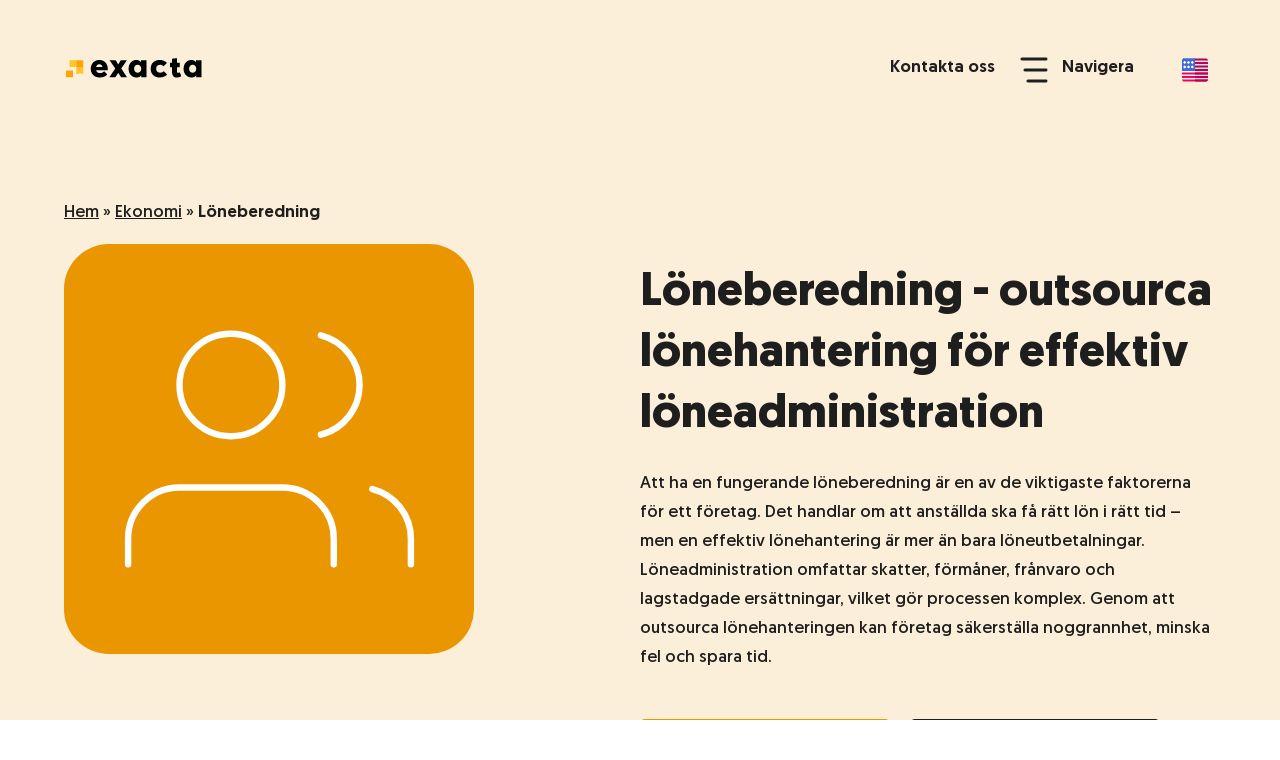

--- FILE ---
content_type: text/html; charset=UTF-8
request_url: https://exacta.se/ekonomi/loneberedning/
body_size: 12431
content:
<!doctype html><html lang="sv-SE" class="no-js"><head><link rel="preconnect" href="https://ajax.googleapis.com" crossorigin><link rel="preconnect" href="https://fonts.googleapis.com" crossorigin><link rel="preconnect" href="https://fonts.gstatic.com" crossorigin><link rel="dns-prefetch" href="https://www.googletagmanager.com"><link rel="dns-prefetch" href="https://www.google-analytics.com"><meta charset="UTF-8"><link media="all" href="https://exacta.se/wp-content/cache/autoptimize/autoptimize_0b1ca8a0153eedc1d635f4b709a4cfd0.php" rel="stylesheet"><title>Löneberedning – Outsourca? Vi hjälper dig!</title><link href="https://exacta.se/wp-content/themes/html5blank-stable/img/icons/favicon.svg" rel="shortcut icon"><meta http-equiv="X-UA-Compatible" content="IE=edge,chrome=1"><meta name="viewport" content="width=device-width, initial-scale=1.0"><meta name="google-site-verification" content="3ayVLcBJIemMRgOAig22NZH4-_JKIOgXoOvq6CtEbrE" /><meta name="google-site-verification" content="NkPK8QwdgYfJoq2AJl80cWBH8hJ0sjAn5Yd2RRvvKdA" /><meta name="google-site-verification" content="EycNAsD5Pm5H2tevSakDY6ou8izWJXq0jYbhx2mykoA" /><meta name='robots' content='index, follow, max-image-preview:large, max-snippet:-1, max-video-preview:-1' /><link rel="alternate" hreflang="sv" href="https://exacta.se/ekonomi/loneberedning/" /><link rel="alternate" hreflang="en" href="https://exacta.se/en/accounting/payroll-processing/" /><link rel="alternate" hreflang="x-default" href="https://exacta.se/ekonomi/loneberedning/" /> <script id="cookie-law-info-gcm-var-js">var _ckyGcm={"status":true,"default_settings":[{"analytics":"denied","advertisement":"denied","functional":"denied","necessary":"granted","ad_user_data":"denied","ad_personalization":"denied","regions":"All"}],"wait_for_update":2000,"url_passthrough":false,"ads_data_redaction":false};</script> <script id="cookieyes" type="text/javascript" src="https://cdn-cookieyes.com/client_data/d55a07036887629a702ee8e1/script.js"></script> <meta name="description" content="Outsourca er lönehantering och säkerställ att lönerna blir rätt – i tid. Effektiv, trygg och smidig löneberedning. Läs mer om våra tjänster!" /><link rel="canonical" href="https://exacta.se/ekonomi/loneberedning/" /><meta property="og:locale" content="sv_SE" /><meta property="og:type" content="article" /><meta property="og:title" content="Löneberedning – Outsourca? Vi hjälper dig!" /><meta property="og:description" content="Outsourca er lönehantering och säkerställ att lönerna blir rätt – i tid. Effektiv, trygg och smidig löneberedning. Läs mer om våra tjänster!" /><meta property="og:url" content="https://exacta.se/ekonomi/loneberedning/" /><meta property="og:site_name" content="Exacta" /><meta property="article:modified_time" content="2025-04-03T12:16:44+00:00" /><meta property="og:image" content="https://exacta.se/wp-content/uploads/2022/10/loneberedning.png" /><meta property="og:image:width" content="1438" /><meta property="og:image:height" content="864" /><meta property="og:image:type" content="image/png" /><meta name="twitter:card" content="summary_large_image" /> <script type="application/ld+json" class="yoast-schema-graph">{"@context":"https://schema.org","@graph":[{"@type":"WebPage","@id":"https://exacta.se/ekonomi/loneberedning/","url":"https://exacta.se/ekonomi/loneberedning/","name":"Löneberedning – Outsourca? Vi hjälper dig!","isPartOf":{"@id":"https://exacta.se/#website"},"primaryImageOfPage":{"@id":"https://exacta.se/ekonomi/loneberedning/#primaryimage"},"image":{"@id":"https://exacta.se/ekonomi/loneberedning/#primaryimage"},"thumbnailUrl":"https://exacta.se/wp-content/uploads/2022/10/loneberedning.png","datePublished":"2022-09-07T08:36:54+00:00","dateModified":"2025-04-03T12:16:44+00:00","description":"Outsourca er lönehantering och säkerställ att lönerna blir rätt – i tid. Effektiv, trygg och smidig löneberedning. Läs mer om våra tjänster!","breadcrumb":{"@id":"https://exacta.se/ekonomi/loneberedning/#breadcrumb"},"inLanguage":"sv-SE","potentialAction":[{"@type":"ReadAction","target":["https://exacta.se/ekonomi/loneberedning/"]}]},{"@type":"ImageObject","inLanguage":"sv-SE","@id":"https://exacta.se/ekonomi/loneberedning/#primaryimage","url":"https://exacta.se/wp-content/uploads/2022/10/loneberedning.png","contentUrl":"https://exacta.se/wp-content/uploads/2022/10/loneberedning.png","width":1438,"height":864,"caption":"Löneberedning"},{"@type":"BreadcrumbList","@id":"https://exacta.se/ekonomi/loneberedning/#breadcrumb","itemListElement":[{"@type":"ListItem","position":1,"name":"Hem","item":"https://exacta.se/"},{"@type":"ListItem","position":2,"name":"Ekonomi","item":"https://exacta.se/ekonomi/"},{"@type":"ListItem","position":3,"name":"Löneberedning"}]},{"@type":"WebSite","@id":"https://exacta.se/#website","url":"https://exacta.se/","name":"Exacta","description":"","potentialAction":[{"@type":"SearchAction","target":{"@type":"EntryPoint","urlTemplate":"https://exacta.se/?s={search_term_string}"},"query-input":"required name=search_term_string"}],"inLanguage":"sv-SE"}]}</script> <link rel='dns-prefetch' href='//www.googletagmanager.com' /><style id='global-styles-inline-css' type='text/css'>body{--wp--preset--color--black:#000;--wp--preset--color--cyan-bluish-gray:#abb8c3;--wp--preset--color--white:#fff;--wp--preset--color--pale-pink:#f78da7;--wp--preset--color--vivid-red:#cf2e2e;--wp--preset--color--luminous-vivid-orange:#ff6900;--wp--preset--color--luminous-vivid-amber:#fcb900;--wp--preset--color--light-green-cyan:#7bdcb5;--wp--preset--color--vivid-green-cyan:#00d084;--wp--preset--color--pale-cyan-blue:#8ed1fc;--wp--preset--color--vivid-cyan-blue:#0693e3;--wp--preset--color--vivid-purple:#9b51e0;--wp--preset--gradient--vivid-cyan-blue-to-vivid-purple:linear-gradient(135deg,rgba(6,147,227,1) 0%,#9b51e0 100%);--wp--preset--gradient--light-green-cyan-to-vivid-green-cyan:linear-gradient(135deg,#7adcb4 0%,#00d082 100%);--wp--preset--gradient--luminous-vivid-amber-to-luminous-vivid-orange:linear-gradient(135deg,rgba(252,185,0,1) 0%,rgba(255,105,0,1) 100%);--wp--preset--gradient--luminous-vivid-orange-to-vivid-red:linear-gradient(135deg,rgba(255,105,0,1) 0%,#cf2e2e 100%);--wp--preset--gradient--very-light-gray-to-cyan-bluish-gray:linear-gradient(135deg,#eee 0%,#a9b8c3 100%);--wp--preset--gradient--cool-to-warm-spectrum:linear-gradient(135deg,#4aeadc 0%,#9778d1 20%,#cf2aba 40%,#ee2c82 60%,#fb6962 80%,#fef84c 100%);--wp--preset--gradient--blush-light-purple:linear-gradient(135deg,#ffceec 0%,#9896f0 100%);--wp--preset--gradient--blush-bordeaux:linear-gradient(135deg,#fecda5 0%,#fe2d2d 50%,#6b003e 100%);--wp--preset--gradient--luminous-dusk:linear-gradient(135deg,#ffcb70 0%,#c751c0 50%,#4158d0 100%);--wp--preset--gradient--pale-ocean:linear-gradient(135deg,#fff5cb 0%,#b6e3d4 50%,#33a7b5 100%);--wp--preset--gradient--electric-grass:linear-gradient(135deg,#caf880 0%,#71ce7e 100%);--wp--preset--gradient--midnight:linear-gradient(135deg,#020381 0%,#2874fc 100%);--wp--preset--duotone--dark-grayscale:url('#wp-duotone-dark-grayscale');--wp--preset--duotone--grayscale:url('#wp-duotone-grayscale');--wp--preset--duotone--purple-yellow:url('#wp-duotone-purple-yellow');--wp--preset--duotone--blue-red:url('#wp-duotone-blue-red');--wp--preset--duotone--midnight:url('#wp-duotone-midnight');--wp--preset--duotone--magenta-yellow:url('#wp-duotone-magenta-yellow');--wp--preset--duotone--purple-green:url('#wp-duotone-purple-green');--wp--preset--duotone--blue-orange:url('#wp-duotone-blue-orange');--wp--preset--font-size--small:13px;--wp--preset--font-size--medium:20px;--wp--preset--font-size--large:36px;--wp--preset--font-size--x-large:42px;--wp--preset--spacing--20:.44rem;--wp--preset--spacing--30:.67rem;--wp--preset--spacing--40:1rem;--wp--preset--spacing--50:1.5rem;--wp--preset--spacing--60:2.25rem;--wp--preset--spacing--70:3.38rem;--wp--preset--spacing--80:5.06rem;--wp--preset--shadow--natural:6px 6px 9px rgba(0,0,0,.2);--wp--preset--shadow--deep:12px 12px 50px rgba(0,0,0,.4);--wp--preset--shadow--sharp:6px 6px 0px rgba(0,0,0,.2);--wp--preset--shadow--outlined:6px 6px 0px -3px rgba(255,255,255,1),6px 6px rgba(0,0,0,1);--wp--preset--shadow--crisp:6px 6px 0px rgba(0,0,0,1)}:where(.is-layout-flex){gap:.5em}body .is-layout-flow>.alignleft{float:left;margin-inline-start:0;margin-inline-end:2em}body .is-layout-flow>.alignright{float:right;margin-inline-start:2em;margin-inline-end:0}body .is-layout-flow>.aligncenter{margin-left:auto !important;margin-right:auto !important}body .is-layout-constrained>.alignleft{float:left;margin-inline-start:0;margin-inline-end:2em}body .is-layout-constrained>.alignright{float:right;margin-inline-start:2em;margin-inline-end:0}body .is-layout-constrained>.aligncenter{margin-left:auto !important;margin-right:auto !important}body .is-layout-constrained>:where(:not(.alignleft):not(.alignright):not(.alignfull)){max-width:var(--wp--style--global--content-size);margin-left:auto !important;margin-right:auto !important}body .is-layout-constrained>.alignwide{max-width:var(--wp--style--global--wide-size)}body .is-layout-flex{display:flex}body .is-layout-flex{flex-wrap:wrap;align-items:center}body .is-layout-flex>*{margin:0}:where(.wp-block-columns.is-layout-flex){gap:2em}.has-black-color{color:var(--wp--preset--color--black) !important}.has-cyan-bluish-gray-color{color:var(--wp--preset--color--cyan-bluish-gray) !important}.has-white-color{color:var(--wp--preset--color--white) !important}.has-pale-pink-color{color:var(--wp--preset--color--pale-pink) !important}.has-vivid-red-color{color:var(--wp--preset--color--vivid-red) !important}.has-luminous-vivid-orange-color{color:var(--wp--preset--color--luminous-vivid-orange) !important}.has-luminous-vivid-amber-color{color:var(--wp--preset--color--luminous-vivid-amber) !important}.has-light-green-cyan-color{color:var(--wp--preset--color--light-green-cyan) !important}.has-vivid-green-cyan-color{color:var(--wp--preset--color--vivid-green-cyan) !important}.has-pale-cyan-blue-color{color:var(--wp--preset--color--pale-cyan-blue) !important}.has-vivid-cyan-blue-color{color:var(--wp--preset--color--vivid-cyan-blue) !important}.has-vivid-purple-color{color:var(--wp--preset--color--vivid-purple) !important}.has-black-background-color{background-color:var(--wp--preset--color--black) !important}.has-cyan-bluish-gray-background-color{background-color:var(--wp--preset--color--cyan-bluish-gray) !important}.has-white-background-color{background-color:var(--wp--preset--color--white) !important}.has-pale-pink-background-color{background-color:var(--wp--preset--color--pale-pink) !important}.has-vivid-red-background-color{background-color:var(--wp--preset--color--vivid-red) !important}.has-luminous-vivid-orange-background-color{background-color:var(--wp--preset--color--luminous-vivid-orange) !important}.has-luminous-vivid-amber-background-color{background-color:var(--wp--preset--color--luminous-vivid-amber) !important}.has-light-green-cyan-background-color{background-color:var(--wp--preset--color--light-green-cyan) !important}.has-vivid-green-cyan-background-color{background-color:var(--wp--preset--color--vivid-green-cyan) !important}.has-pale-cyan-blue-background-color{background-color:var(--wp--preset--color--pale-cyan-blue) !important}.has-vivid-cyan-blue-background-color{background-color:var(--wp--preset--color--vivid-cyan-blue) !important}.has-vivid-purple-background-color{background-color:var(--wp--preset--color--vivid-purple) !important}.has-black-border-color{border-color:var(--wp--preset--color--black) !important}.has-cyan-bluish-gray-border-color{border-color:var(--wp--preset--color--cyan-bluish-gray) !important}.has-white-border-color{border-color:var(--wp--preset--color--white) !important}.has-pale-pink-border-color{border-color:var(--wp--preset--color--pale-pink) !important}.has-vivid-red-border-color{border-color:var(--wp--preset--color--vivid-red) !important}.has-luminous-vivid-orange-border-color{border-color:var(--wp--preset--color--luminous-vivid-orange) !important}.has-luminous-vivid-amber-border-color{border-color:var(--wp--preset--color--luminous-vivid-amber) !important}.has-light-green-cyan-border-color{border-color:var(--wp--preset--color--light-green-cyan) !important}.has-vivid-green-cyan-border-color{border-color:var(--wp--preset--color--vivid-green-cyan) !important}.has-pale-cyan-blue-border-color{border-color:var(--wp--preset--color--pale-cyan-blue) !important}.has-vivid-cyan-blue-border-color{border-color:var(--wp--preset--color--vivid-cyan-blue) !important}.has-vivid-purple-border-color{border-color:var(--wp--preset--color--vivid-purple) !important}.has-vivid-cyan-blue-to-vivid-purple-gradient-background{background:var(--wp--preset--gradient--vivid-cyan-blue-to-vivid-purple) !important}.has-light-green-cyan-to-vivid-green-cyan-gradient-background{background:var(--wp--preset--gradient--light-green-cyan-to-vivid-green-cyan) !important}.has-luminous-vivid-amber-to-luminous-vivid-orange-gradient-background{background:var(--wp--preset--gradient--luminous-vivid-amber-to-luminous-vivid-orange) !important}.has-luminous-vivid-orange-to-vivid-red-gradient-background{background:var(--wp--preset--gradient--luminous-vivid-orange-to-vivid-red) !important}.has-very-light-gray-to-cyan-bluish-gray-gradient-background{background:var(--wp--preset--gradient--very-light-gray-to-cyan-bluish-gray) !important}.has-cool-to-warm-spectrum-gradient-background{background:var(--wp--preset--gradient--cool-to-warm-spectrum) !important}.has-blush-light-purple-gradient-background{background:var(--wp--preset--gradient--blush-light-purple) !important}.has-blush-bordeaux-gradient-background{background:var(--wp--preset--gradient--blush-bordeaux) !important}.has-luminous-dusk-gradient-background{background:var(--wp--preset--gradient--luminous-dusk) !important}.has-pale-ocean-gradient-background{background:var(--wp--preset--gradient--pale-ocean) !important}.has-electric-grass-gradient-background{background:var(--wp--preset--gradient--electric-grass) !important}.has-midnight-gradient-background{background:var(--wp--preset--gradient--midnight) !important}.has-small-font-size{font-size:var(--wp--preset--font-size--small) !important}.has-medium-font-size{font-size:var(--wp--preset--font-size--medium) !important}.has-large-font-size{font-size:var(--wp--preset--font-size--large) !important}.has-x-large-font-size{font-size:var(--wp--preset--font-size--x-large) !important}.wp-block-navigation a:where(:not(.wp-element-button)){color:inherit}:where(.wp-block-columns.is-layout-flex){gap:2em}.wp-block-pullquote{font-size:1.5em;line-height:1.6}</style><link rel="https://api.w.org/" href="https://exacta.se/wp-json/" /><link rel="alternate" type="application/json" href="https://exacta.se/wp-json/wp/v2/pages/3958" /><link rel="alternate" type="application/json+oembed" href="https://exacta.se/wp-json/oembed/1.0/embed?url=https%3A%2F%2Fexacta.se%2Fekonomi%2Floneberedning%2F" /><link rel="alternate" type="text/xml+oembed" href="https://exacta.se/wp-json/oembed/1.0/embed?url=https%3A%2F%2Fexacta.se%2Fekonomi%2Floneberedning%2F&#038;format=xml" /><meta name="generator" content="WPML ver:4.6.8 stt:1,50;" /><meta name="generator" content="Site Kit by Google 1.154.0" />  <script type="text/javascript">(function(w,d,s,l,i){w[l]=w[l]||[];w[l].push({'gtm.start':new Date().getTime(),event:'gtm.js'});var f=d.getElementsByTagName(s)[0],j=d.createElement(s),dl=l!='dataLayer'?'&l='+l:'';j.async=true;j.src='https://www.googletagmanager.com/gtm.js?id='+i+dl;f.parentNode.insertBefore(j,f);})(window,document,'script','dataLayer','GTM-PMB9W8TZ');</script>  <script src="https://ajax.googleapis.com/ajax/libs/jquery/3.2.1/jquery.min.js"></script> <script>jQuery(document).ready(function($){$(".clickSlide ul").hide();$(".clickSlide").click(function(){$(this).siblings().children("ul").hide("fast")
$(this).children("ul").stop(true,true).slideToggle("fast"),$(this).toggleClass("dropdown-active");});});</script>  <script>(function(w,d,t,r,u){var f,n,i;w[u]=w[u]||[],f=function()
{var o={ti:"187017438"};o.q=w[u],w[u]=new UET(o),w[u].push("pageLoad")},n=d.createElement(t),n.src=r,n.async=1,n.onload=n.onreadystatechange=function()
{var s=this.readyState;s&&s!=="loaded"&&s!=="complete"||(f(),n.onload=n.onreadystatechange=null)},i=d.getElementsByTagName(t)[0],i.parentNode.insertBefore(n,i)})
(window,document,"script","//bat.bing.com/bat.js","uetq");</script>  <script async src="https://www.googletagmanager.com/gtag/js?id=G-F0VSMLKER9"></script> <script>window.dataLayer=window.dataLayer||[];function gtag(){dataLayer.push(arguments);}
gtag('js',new Date());gtag('config','G-F0VSMLKER9');</script>  <script>(function(w,d,s,l,i){w[l]=w[l]||[];w[l].push({'gtm.start':new Date().getTime(),event:'gtm.js'});var f=d.getElementsByTagName(s)[0],j=d.createElement(s),dl=l!='dataLayer'?'&l='+l:'';j.async=true;j.src='https://www.googletagmanager.com/gtm.js?id='+i+dl;f.parentNode.insertBefore(j,f);})(window,document,'script','dataLayer','GTM-T3QHBZZ');</script>  <script async src="https://www.googletagmanager.com/gtag/js?id=AW-11051085473"></script> <script>window.dataLayer=window.dataLayer||[];function gtag(){dataLayer.push(arguments);}
gtag('js',new Date());gtag('config','AW-11051085473');gtag('config','AW-11051085473/5dw-CP2rzvEDEKHdyJUp',{'phone_conversion_number':'010 - 207 45 00'});</script> </head><body class="page-template page-template-template-landing page-template-template-landing-php page page-id-3958 page-child parent-pageid-3758 loneberedning"> <noscript><iframe src="https://www.googletagmanager.com/ns.html?id=GTM-T3QHBZZ" height="0" width="0" style="display:none;visibility:hidden"></iframe></noscript><header class="header digital"><div class="wrapper"><div class="logo" style="margin: 8px 10px 0 0;"> <a href="https://exacta.se" title="Exacta"> <img class="logo-wide" src="https://exacta.se/wp-content/themes/html5blank-stable/img/exacta-logo-black.svg" alt="Exacta" title="Exacta" width="170" height="26" /> </a></div><div class="nav"><ul><li class="clickSlide hidden_away menu-item menu-item-type-custom menu-item-object-custom menu-item-has-children"><span class="menu-heading">Logistik</span><ul class="sub-menu"><li class="main_heading menu-item menu-item-type-post_type menu-item-object-page"><a href="https://exacta.se/logistik/" title="Exacta Logistik">Exacta Logistik</a></li><li class="heading menu-item menu-item-type-custom menu-item-object-custom"><span class="menu-heading">LOGISTIK</span></li><li class=" menu-item menu-item-type-post_type menu-item-object-page"><a href="https://exacta.se/logistik/tredjepartslogistik/" title="Tredjepartslogistik">Tredjepartslogistik</a></li><li class=" menu-item menu-item-type-post_type menu-item-object-page"><a href="https://exacta.se/logistik/returhantering/" title="Returhantering">Returhantering</a></li><li class=" menu-item menu-item-type-post_type menu-item-object-page"><a href="https://exacta.se/logistik/logistik-for-alkoholprodukter/" title="Logistik för alkoholprodukter">Logistik för alkoholprodukter</a></li><li class=" menu-item menu-item-type-post_type menu-item-object-page"><a href="https://exacta.se/logistik/hantering-av-farligt-gods/" title="Hantering och transport av farligt gods">Hantering och transport av farligt gods</a></li><li class=" menu-item menu-item-type-post_type menu-item-object-page"><a href="https://exacta.se/logistik/logistik-och-transport/" title="Logistik och transport">Logistik och transport</a></li><li class=" menu-item menu-item-type-post_type menu-item-object-page"><a href="https://exacta.se/logistik/tillaggstjanster/" title="Tilläggstjänster">Tilläggstjänster</a></li><li class="heading menu-item menu-item-type-custom menu-item-object-custom"><span class="menu-heading">LAGER</span></li><li class=" menu-item menu-item-type-post_type menu-item-object-page"><a href="https://exacta.se/logistik/lagerhallning/" title="Lagerhållning">Lagerhållning</a></li><li class=" menu-item menu-item-type-post_type menu-item-object-page"><a href="https://exacta.se/logistik/lagerhotell/" title="Lagerhotell">Lagerhotell</a></li><li class="heading menu-item menu-item-type-custom menu-item-object-custom"><span class="menu-heading">PACK &#038; PLOCK</span></li><li class=" menu-item menu-item-type-post_type menu-item-object-page"><a href="https://exacta.se/logistik/pack-och-plock/" title="Pack och plock">Pack och plock</a></li><li class=" menu-item menu-item-type-post_type menu-item-object-page"><a href="https://exacta.se/logistik/etikettering/" title="Etikettering">Etikettering</a></li><li class="heading menu-item menu-item-type-custom menu-item-object-custom"><span class="menu-heading">E-HANDEL &#038; INTEGRATION</span></li><li class=" menu-item menu-item-type-post_type menu-item-object-page"><a href="https://exacta.se/logistik/e-handelslogistik/" title="E-handelslogistik">E-handelslogistik</a></li><li class=" menu-item menu-item-type-post_type menu-item-object-page"><a href="https://exacta.se/logistik/integrationssystem/" title="Integrationssystem">Integrationssystem</a></li></ul></li><li class="clickSlide menu-item menu-item-type-custom menu-item-object-custom current-menu-ancestor current-menu-parent menu-item-has-children"><span class="menu-heading">Ekonomi</span><ul class="sub-menu"><li class="main_heading menu-item menu-item-type-post_type menu-item-object-page current-page-ancestor current-page-parent"><a href="https://exacta.se/ekonomi/" title="Exacta Ekonomi">Exacta Ekonomi</a></li><li class="heading menu-item menu-item-type-custom menu-item-object-custom"><span class="menu-heading">EKONOMI</span></li><li class=" menu-item menu-item-type-post_type menu-item-object-page"><a href="https://exacta.se/ekonomi/alkoholskatt-punktskatt/" title="Alkoholskatt och punktskatt">Alkoholskatt och punktskatt</a></li><li class=" menu-item menu-item-type-post_type menu-item-object-page"><a href="https://exacta.se/ekonomi/anstallning/" title="Anställning">Anställning</a></li><li class=" menu-item menu-item-type-post_type menu-item-object-page"><a href="https://exacta.se/ekonomi/hr-radgivning/" title="HR-rådgivning">HR-rådgivning</a></li><li class=" menu-item menu-item-type-post_type menu-item-object-page"><a href="https://exacta.se/ekonomi/kvalificerad-redovisning/" title="Kvalificerad redovisning">Kvalificerad redovisning</a></li><li class=" menu-item menu-item-type-post_type menu-item-object-page current-menu-item page_item page-item-3958 current_page_item"><a href="https://exacta.se/ekonomi/loneberedning/" title="Löneberedning">Löneberedning</a></li><li class=" menu-item menu-item-type-post_type menu-item-object-page"><a href="https://exacta.se/ekonomi/lopande-redovisning/" title="Löpande redovisning">Löpande redovisning</a></li><li class=" menu-item menu-item-type-post_type menu-item-object-page"><a href="https://exacta.se/ekonomi/ekonomisk-radgivning-foretag/" title="Rådgivning">Rådgivning</a></li><li class=" menu-item menu-item-type-post_type menu-item-object-page"><a href="https://exacta.se/ekonomi/om-oss/" title="Om oss">Om oss</a></li></ul></li><li class="clickSlide menu-item menu-item-type-custom menu-item-object-custom"><a href="https://exacta.se/webbyra/" title="Webbproduktion">Webbproduktion</a></li></ul></div> <a id="contact-us" href="https://exacta.se/kontakta-exacta/" title="Kontakta Exacta"> Kontakta oss </a> <a href="#menu" id="open-my-menu" title="Navigera på sajten"> <img src="https://exacta.se/wp-content/themes/html5blank-stable/img/navigation_menu.svg" alt="Navigera på webbplatsen" class="no_lazy"> Navigera </a><div class="wpml-ls-statics-shortcode_actions wpml-ls wpml-ls-legacy-list-horizontal"><ul><li class="wpml-ls-slot-shortcode_actions wpml-ls-item wpml-ls-item-en wpml-ls-first-item wpml-ls-last-item wpml-ls-item-legacy-list-horizontal"> <a href="https://exacta.se/en/accounting/payroll-processing/" class="wpml-ls-link"> <img
 class="wpml-ls-flag"
 src="https://exacta.se/wp-content/uploads/flags/027-united states of america.svg"
 alt="Engelska"
 width=26
 height=26
 /></a></li></ul></div><nav id="menu" class="is-hidden"><ul id="menu-mmenu" class="menu"><li id="menu-item-3480" class="menu-item menu-item-type-post_type menu-item-object-page menu-item-home menu-item-3480"><a title="Exacta" href="https://exacta.se/">Hem</a></li><li id="menu-item-3762" class="menu-item menu-item-type-post_type menu-item-object-page menu-item-has-children menu-item-3762"><a title="Logistiktjänster" href="https://exacta.se/logistik/">Logistik</a><ul class="sub-menu"><li id="menu-item-3798" class="menu-item menu-item-type-post_type menu-item-object-page menu-item-3798"><a title="Tredjepartslogistik" href="https://exacta.se/logistik/tredjepartslogistik/">Tredjepartslogistik</a></li><li id="menu-item-3797" class="menu-item menu-item-type-post_type menu-item-object-page menu-item-3797"><a title="E-handelslogistik" href="https://exacta.se/logistik/e-handelslogistik/">E-handelslogistik</a></li><li id="menu-item-3796" class="menu-item menu-item-type-post_type menu-item-object-page menu-item-3796"><a title="Pack och plock" href="https://exacta.se/logistik/pack-och-plock/">Pack och plock</a></li><li id="menu-item-3795" class="menu-item menu-item-type-post_type menu-item-object-page menu-item-3795"><a title="Logistik och transport" href="https://exacta.se/logistik/logistik-och-transport/">Logistik och transport</a></li><li id="menu-item-3794" class="menu-item menu-item-type-post_type menu-item-object-page menu-item-3794"><a title="Lagerhållning" href="https://exacta.se/logistik/lagerhallning/">Lagerhållning</a></li><li id="menu-item-3793" class="menu-item menu-item-type-post_type menu-item-object-page menu-item-3793"><a title="Hantering av farligt gods" href="https://exacta.se/logistik/hantering-av-farligt-gods/">Hantering och transport av farligt gods</a></li><li id="menu-item-3792" class="menu-item menu-item-type-post_type menu-item-object-page menu-item-3792"><a title="Etikettering" href="https://exacta.se/logistik/etikettering/">Etikettering</a></li><li id="menu-item-3791" class="menu-item menu-item-type-post_type menu-item-object-page menu-item-3791"><a title="Returhantering" href="https://exacta.se/logistik/returhantering/">Returhantering</a></li><li id="menu-item-3790" class="menu-item menu-item-type-post_type menu-item-object-page menu-item-3790"><a title="Integrationssystem" href="https://exacta.se/logistik/integrationssystem/">Integrationssystem</a></li><li id="menu-item-3789" class="menu-item menu-item-type-post_type menu-item-object-page menu-item-3789"><a title="Lagerhotell" href="https://exacta.se/logistik/lagerhotell/">Lagerhotell</a></li><li id="menu-item-3788" class="menu-item menu-item-type-post_type menu-item-object-page menu-item-3788"><a title="Logistik för alkoholprodukter" href="https://exacta.se/logistik/logistik-for-alkoholprodukter/">Logistik för alkoholprodukter</a></li><li id="menu-item-3787" class="menu-item menu-item-type-post_type menu-item-object-page menu-item-3787"><a title="Tilläggstjänster logistik" href="https://exacta.se/logistik/tillaggstjanster/">Tilläggstjänster</a></li></ul></li><li id="menu-item-3760" class="menu-item menu-item-type-post_type menu-item-object-page menu-item-3760"><a title="Webbyrån Exacta Digital" href="https://exacta.se/webbyra/">Digital</a></li><li id="menu-item-3761" class="menu-item menu-item-type-post_type menu-item-object-page current-page-ancestor current-menu-ancestor current-menu-parent current-page-parent current_page_parent current_page_ancestor menu-item-has-children current-menu-parent current-menu-ancestor menu-item-3761"><a title="Ekonomitjänster för företag" href="https://exacta.se/ekonomi/">Ekonomi</a><ul class="sub-menu"><li id="menu-item-4032" class="menu-item menu-item-type-post_type menu-item-object-page menu-item-4032"><a title="Alkoholskatt och punktskatt" href="https://exacta.se/ekonomi/alkoholskatt-punktskatt/">Alkoholskatt och punktskatt</a></li><li id="menu-item-4034" class="menu-item menu-item-type-post_type menu-item-object-page menu-item-4034"><a title="Anställning" href="https://exacta.se/ekonomi/anstallning/">Anställning</a></li><li id="menu-item-4033" class="menu-item menu-item-type-post_type menu-item-object-page menu-item-4033"><a title="HR-rådgivning" href="https://exacta.se/ekonomi/hr-radgivning/">HR-rådgivning</a></li><li id="menu-item-4037" class="menu-item menu-item-type-post_type menu-item-object-page menu-item-4037"><a title="Kvalificerad redovisning" href="https://exacta.se/ekonomi/kvalificerad-redovisning/">Kvalificerad redovisning</a></li><li id="menu-item-4035" class="menu-item menu-item-type-post_type menu-item-object-page current-menu-item page_item page-item-3958 current_page_item menu-item-4035"><a title="Löneberedning" href="https://exacta.se/ekonomi/loneberedning/" aria-current="page">Löneberedning</a></li><li id="menu-item-4038" class="menu-item menu-item-type-post_type menu-item-object-page menu-item-4038"><a title="Löpande redovisning" href="https://exacta.se/ekonomi/lopande-redovisning/">Löpande redovisning</a></li><li id="menu-item-4036" class="menu-item menu-item-type-post_type menu-item-object-page menu-item-4036"><a title="Rådgivning" href="https://exacta.se/ekonomi/ekonomisk-radgivning-foretag/">Rådgivning</a></li><li id="menu-item-9772" class="menu-item menu-item-type-post_type menu-item-object-page menu-item-9772"><a href="https://exacta.se/ekonomi/om-oss/">Om oss</a></li></ul></li><li id="menu-item-3482" class="menu-item menu-item-type-post_type menu-item-object-page menu-item-has-children menu-item-3482"><a title="Om Exacta" href="https://exacta.se/om-exacta/">Om oss</a><ul class="sub-menu"><li id="menu-item-5538" class="menu-item menu-item-type-post_type menu-item-object-page menu-item-5538"><a href="https://exacta.se/press-media/">Press &#038; media</a></li><li id="menu-item-3610" class="menu-item menu-item-type-post_type menu-item-object-page menu-item-3610"><a title="Vi jobbar på Exacta" href="https://exacta.se/?page_id=3607">Vi jobbar här</a></li><li id="menu-item-3998" class="menu-item menu-item-type-post_type menu-item-object-page menu-item-3998"><a title="Hållbarhet &#038; ansvar" href="https://exacta.se/om-exacta/hallbarhet-ansvar/">Hållbarhet &#038; ansvar</a></li></ul></li><li id="menu-item-3484" class="menu-item menu-item-type-post_type menu-item-object-page menu-item-3484"><a title="Kunskap &#038; nyheter" href="https://exacta.se/exactas-nyheter/">Kunskap &#038; nyheter</a></li><li id="menu-item-3803" class="menu-item menu-item-type-custom menu-item-object-custom menu-item-3803"><a title="Arbeta hos Exacta" target="_blank" rel="noopener" href="https://exacta.careers.haileyhr.app">Karriär</a></li><li id="menu-item-3481" class="menu-item menu-item-type-post_type menu-item-object-page menu-item-3481"><a title="Kontakta Exacta" href="https://exacta.se/kontakta-exacta/">Kontakta oss</a></li></ul></nav></div></header><div class="landing_page digital_w"><div class="hero sub service_page" style="background-color: rgba(234,150,0,1);"><div class="wrapper"><div class="breadcrumbs"><p id="breadcrumbs"><span><span><a href="https://exacta.se/">Hem</a></span> » <span><a href="https://exacta.se/ekonomi/">Ekonomi</a></span> » <span class="breadcrumb_last" aria-current="page"><strong>Löneberedning</strong></span></span></p></div><div class="flex_content"><div class="left_hero"><div class="image"> <noscript><img src="https://exacta.se/wp-content/uploads/2022/09/loneberedning.svg" alt="Löneberedning" /></noscript><img class="lazyload" src='data:image/svg+xml,%3Csvg%20xmlns=%22http://www.w3.org/2000/svg%22%20viewBox=%220%200%20210%20140%22%3E%3C/svg%3E' data-src="https://exacta.se/wp-content/uploads/2022/09/loneberedning.svg" alt="Löneberedning" /></div></div><div class="right_hero"><h1>Löneberedning - outsourca lönehantering för effektiv löneadministration</h1><p>Att ha en fungerande löneberedning är en av de viktigaste faktorerna för ett företag. Det handlar om att anställda ska få rätt lön i rätt tid – men en effektiv lönehantering är mer än bara löneutbetalningar. Löneadministration omfattar skatter, förmåner, frånvaro och lagstadgade ersättningar, vilket gör processen komplex. Genom att outsourca lönehanteringen kan företag säkerställa noggrannhet, minska fel och spara tid.</p> <a href="#contact" class="button primary" title="Kontakta oss"> Kontakta oss</a> <a href="#content_one" class="button secondary" title="Se vad vi kan göra för dig"> Se vad vi kan göra för dig</a></div></div></div><div class="gradient"></div></div><div class="services sub"><div class="wrapper"><div class="section-1 sections" id="content_one"><h2>En fungerande löneberedning</h2><p data-start="163" data-end="512">Löneberedning är en central del av företagets ekonomi och en förutsättning för en smidig löneadministration. Att säkerställa att dina anställda får rätt lön i rätt tid är avgörande, men en effektiv lönehantering handlar om mer än bara löneutbetalningar. Det är en komplex process som omfattar flera aspekter av anställdas ersättning och arbetsliv.</p><p data-start="514" data-end="911">Löneberedning omfattar inte bara grundlönen, utan även hantering av tillägg och avdrag såsom övertid, flex, komptid och andra ersättningar. Dessutom måste företag beakta semester, sjukfrånvaro, föräldraledighet och andra avvikelser från den normala arbetsrutinen. Att hantera reseräkningar, utlägg och andra ekonomiska delar av anställdas arbete är också en viktig del av löneadministrationen.</p><p data-start="913" data-end="1318">För att säkerställa en smidig och korrekt löneberedning är det viktigt att ha uppdaterade processer och rutiner. Genom att använda moderna lönehanteringssystem kan företag automatisera och effektivisera många delar av löneadministrationen. Om du väljer att outsourca lönehanteringen, kan du säkerställa att alla uppgifter registreras korrekt i realtid, vilket minskar risken för fel och förseningar.</p><h2>Trygg och effektiv löneberedning &#8211; nyckeln till smidig lönehantering</h2><p data-start="207" data-end="601">För företag av alla storlekar är säker och effektiv löneberedning avgörande för en smidig löneadministration. Att hantera känslig ekonomisk information och säkerställa att anställda får rätt lön i rätt tid är en förtroendeuppgift. Med ökad komplexitet och förändrade lagkrav är det nödvändigt att ha pålitliga system och rutiner på plats för att säkerställa korrekt lönehantering.</p><p data-start="603" data-end="892">Säker löneberedning handlar inte bara om att skydda finansiell information utan även om att följa gällande lagar och regler, inklusive skattebestämmelser och arbetsrättsliga krav. Felaktigheter eller förseningar kan leda till ekonomiska förluster och juridiska problem för företaget.</p><p data-start="894" data-end="1144">Effektiv lönehantering sparar både tid och resurser. Genom att automatisera rutinmässiga uppgifter kan företag minska arbetsbördan och minimera risken för fel. Detta frigör tid för verksamhetens kärnuppgifter och bidrar till ökad produktivitet.</p><p data-start="1146" data-end="1545">En väl fungerande löneberedning är en kritisk del av företagets ekonomi. Genom att använda moderna lönehanteringssystem och uppdaterade rutiner kan du säkerställa att dina anställda får sina löner korrekt och att företaget följer alla lagkrav. För företag som vill förenkla processen ytterligare kan det vara en strategisk fördel att outsourca lönehanteringen till en pålitlig partner.</p><h2>Outsourca lönehanteringen och få en smidig lösning</h2><p data-start="1522" data-end="1831">Att outsourca lönehantering är ett smart val för företag som vill spara tid och säkerställa att löneprocessen sköts korrekt. Genom att låta en expert hantera löneberedning och löneadministration kan du minska risken för fel, undvika att hålla koll på komplexa regelverk och frigöra interna resurser.</p><p data-start="1833" data-end="2207">Vi på Exacta erbjuder heltäckande lönetjänster som säkerställer att dina anställda får rätt lön i rätt tid. Med våra moderna lönehanteringssystem och erfarna specialister ser vi till att löneprocessen blir både trygg och effektiv. Oavsett om du vill outsourca hela lönehanteringen eller bara vissa delar, kan vi skräddarsy en lösning efter ditt företags behov.</p></div><div class="section-7 sections faq-section"><h2>FAQ</h2><div class="faq-items"><div class="faq-item"><div class="faq-question"><h3> Hur fungerar löneberedning?</h3></div><div class="faq-answer"><p> Löneberedning innebär att samla in och hantera all nödvändig information för att räkna ut anställdas löner. Det inkluderar arbetstimmar, övertid, frånvaro, skatter, sociala avgifter och eventuella ersättningar. En korrekt löneberedning säkerställer att löneutbetalningarna blir rätt och att företaget följer lagkrav.</p></div></div><div class="faq-item"><div class="faq-question"><h3> Varför outsourca lönehantering?</h3></div><div class="faq-answer"><p> Genom att outsourca lönehanteringen får du en trygg och effektiv lösning där experter sköter hela processen. Det minskar risken för fel, frigör interna resurser och säkerställer att lönerna hanteras enligt gällande lagar och regler. Dessutom slipper du hålla koll på förändringar i skatteregler och arbetsrättsliga krav.</p></div></div><div class="faq-item"><div class="faq-question"><h3> Vad är skillnaden mellan löneberedning och löneadministration?</h3></div><div class="faq-answer"><p> Löneberedning handlar om att samla in och bearbeta löneunderlag, medan löneadministration omfattar hela processen – från beredning till utbetalning, skattehantering och rapportering. Kort sagt, löneberedning är en del av löneadministrationen.</p></div></div><div class="faq-item"><div class="faq-question"><h3> Vilka företag tjänar på att outsourca lönehantering?</h3></div><div class="faq-answer"><p> Alla företag, stora som små, kan ha nytta av att outsourca lönehanteringen. Små och medelstora företag slipper hantera komplexa löneprocesser internt, medan större företag kan effektivisera sina lönerutiner och minska administrativa kostnader.</p></div></div><div class="faq-item"><div class="faq-question"><h3> Hur kommer jag igång med outsourcing av lönehantering?</h3></div><div class="faq-answer"><p> Att komma igång är enkelt! Exacta erbjuder skräddarsydda lösningar för löneadministration och löneberedning. Kontakta oss så analyserar vi ditt företags behov och skapar en effektiv lönehanteringslösning anpassad för din verksamhet.</p></div></div></div></div><div class="date-time-info"><p>Publicerad: 07 september 2022</p><p>Senast uppdaterad: 03 april 2025</p></div></div></div><div class="contact_us no_logos"><div class="content_left"><div class="container"><h3>Låt oss prata ekonomi!</h3><p>Vi erbjuder modern och personlig redovisning för ert företag. Det första steget mot enklare bokföring och redovisning börjar här! Fyll i vårt formulär, så kontaktar någon från vårt team dig inom kort.</p> <noscript><img src="https://exacta.se/wp-content/uploads/2022/05/lukas_hagestam_lindell.jpg" alt="Bild av kontaktperson"/></noscript><img class="lazyload" src='data:image/svg+xml,%3Csvg%20xmlns=%22http://www.w3.org/2000/svg%22%20viewBox=%220%200%20210%20140%22%3E%3C/svg%3E' data-src="https://exacta.se/wp-content/uploads/2022/05/lukas_hagestam_lindell.jpg" alt="Bild av kontaktperson"/></div></div><div class="content_right" id="contact"><div class="container"><h3>Skriv till oss</h3><div class="wpforms-container wpforms-container-save-resume" id="wpforms-4067"><form id="wpforms-form-4067" class="wpforms-validate wpforms-form wpforms-ajax-form" data-formid="4067" method="post" enctype="multipart/form-data" action="/ekonomi/loneberedning/" data-token="7d8596655502a1242a07409f0cc81a31" data-token-time="1768653100"><noscript class="wpforms-error-noscript">Aktivera JavaScript i din webbläsare för att fylla i formuläret.</noscript><div class="wpforms-field-container"><div id="wpforms-4067-field_1-container" class="wpforms-field wpforms-field-text" data-field-id="1"><label class="wpforms-field-label" for="wpforms-4067-field_1">Företagsnamn</label><input type="text" id="wpforms-4067-field_1" class="wpforms-field-medium" name="wpforms[fields][1]" placeholder="Företagets namn" ></div><div id="wpforms-4067-field_2-container" class="wpforms-field wpforms-field-text" data-field-id="2"><label class="wpforms-field-label" for="wpforms-4067-field_2">Ditt namn <span class="wpforms-required-label">*</span></label><input type="text" id="wpforms-4067-field_2" class="wpforms-field-medium wpforms-field-required" name="wpforms[fields][2]" placeholder="För- och efternamn" required></div><div id="wpforms-4067-field_3-container" class="wpforms-field wpforms-field-email" data-field-id="3"><label class="wpforms-field-label" for="wpforms-4067-field_3">Din e-post <span class="wpforms-required-label">*</span></label><input type="email" id="wpforms-4067-field_3" class="wpforms-field-medium wpforms-field-required" name="wpforms[fields][3]" placeholder="E-postadress" spellcheck="false" required></div><div id="wpforms-4067-field_4-container" class="wpforms-field wpforms-field-text" data-field-id="4"><label class="wpforms-field-label" for="wpforms-4067-field_4">Ditt telefonnummer <span class="wpforms-required-label">*</span></label><input type="text" id="wpforms-4067-field_4" class="wpforms-field-medium wpforms-field-required" name="wpforms[fields][4]" placeholder="Telefonnummer" required></div><div id="wpforms-4067-field_5-container" class="wpforms-field wpforms-field-textarea" data-field-id="5"><label class="wpforms-field-label" for="wpforms-4067-field_5">Meddelande</label><textarea id="wpforms-4067-field_5" class="wpforms-field-medium" name="wpforms[fields][5]" placeholder="Skriv ditt meddelande här" ></textarea></div></div><div class="wpforms-recaptcha-container wpforms-is-recaptcha wpforms-is-recaptcha-type-v3" ><input type="hidden" name="wpforms[recaptcha]" value=""></div><div class="wpforms-submit-container" ><input type="hidden" name="wpforms[id]" value="4067"><input type="hidden" name="page_title" value="Löneberedning"><input type="hidden" name="page_url" value="https://exacta.se/ekonomi/loneberedning/"><input type="hidden" name="page_id" value="3958"><input type="hidden" name="wpforms[post_id]" value="3958"><button type="submit" name="wpforms[submit]" id="wpforms-submit-4067" class="wpforms-submit" data-alt-text="Skickar …" data-submit-text="Skicka" aria-live="assertive" value="wpforms-submit">Skicka</button><noscript><img src="https://exacta.se/wp-content/plugins/wpforms/assets/images/submit-spin.svg" class="wpforms-submit-spinner" style="display: none;" width="26" height="26" alt="Laddar"></noscript><img src='data:image/svg+xml,%3Csvg%20xmlns=%22http://www.w3.org/2000/svg%22%20viewBox=%220%200%2026%2026%22%3E%3C/svg%3E' data-src="https://exacta.se/wp-content/plugins/wpforms/assets/images/submit-spin.svg" class="lazyload wpforms-submit-spinner" style="display: none;" width="26" height="26" alt="Laddar"></div></form></div></div></div></div></div> <script type="application/ld+json">{"@context":"https://schema.org","@type":"FAQPage","mainEntity":[{"@type":"Question","name":"Hur fungerar löneberedning?","acceptedAnswer":{"@type":"Answer","text":"Löneberedning innebär att samla in och hantera all nödvändig information för att räkna ut anställdas löner. Det inkluderar arbetstimmar, övertid, frånvaro, skatter, sociala avgifter och eventuella ersättningar. En korrekt löneberedning säkerställer att löneutbetalningarna blir rätt och att företaget följer lagkrav."}},{"@type":"Question","name":"Varför outsourca lönehantering?","acceptedAnswer":{"@type":"Answer","text":"Genom att outsourca lönehanteringen får du en trygg och effektiv lösning där experter sköter hela processen. Det minskar risken för fel, frigör interna resurser och säkerställer att lönerna hanteras enligt gällande lagar och regler. Dessutom slipper du hålla koll på förändringar i skatteregler och arbetsrättsliga krav.\r\n\r\n"}},{"@type":"Question","name":"Vad är skillnaden mellan löneberedning och löneadministration?","acceptedAnswer":{"@type":"Answer","text":"Löneberedning handlar om att samla in och bearbeta löneunderlag, medan löneadministration omfattar hela processen – från beredning till utbetalning, skattehantering och rapportering. Kort sagt, löneberedning är en del av löneadministrationen.\r\n"}},{"@type":"Question","name":"Vilka företag tjänar på att outsourca lönehantering?","acceptedAnswer":{"@type":"Answer","text":"Alla företag, stora som små, kan ha nytta av att outsourca lönehanteringen. Små och medelstora företag slipper hantera komplexa löneprocesser internt, medan större företag kan effektivisera sina lönerutiner och minska administrativa kostnader.\r\n\r\n"}},{"@type":"Question","name":"Hur kommer jag igång med outsourcing av lönehantering?","acceptedAnswer":{"@type":"Answer","text":"Att komma igång är enkelt! Exacta erbjuder skräddarsydda lösningar för löneadministration och löneberedning. Kontakta oss så analyserar vi ditt företags behov och skapar en effektiv lönehanteringslösning anpassad för din verksamhet.\r\n\r\n"}}]}</script> <script>document.querySelectorAll('.faq-question h3').forEach(question=>{question.addEventListener('click',()=>{const parent=question.closest('.faq-item');parent.classList.toggle('active');});});</script> <div class="footer"><div class="wrapper"><div class="info"><div class="logo"> <a href="https://exacta.se" title="Exacta Logistics"> <noscript><img src="https://exacta.se/wp-content/themes/html5blank-stable/img/exacta-logo-white.svg" alt="Exacta Logistics" title="Exacta Logistics" width="140" height="20" /></noscript><img class="lazyload" src='data:image/svg+xml,%3Csvg%20xmlns=%22http://www.w3.org/2000/svg%22%20viewBox=%220%200%20140%2020%22%3E%3C/svg%3E' data-src="https://exacta.se/wp-content/themes/html5blank-stable/img/exacta-logo-white.svg" alt="Exacta Logistics" title="Exacta Logistics" width="140" height="20" /> </a></div><p>När ni <a href="https://exacta.se/kontakta-exacta" title="Kontakta Exacta">kontaktar Exacta</a> kan ni lita på att få prata med en logistikpartner som gör det där lilla extra för att ni ska bli nöjda.</p><p>Vi hjälper er med allt från ordermottagning och lagerhantering till distribution så att ni kan fokusera på kärnverksamheten. Vi finns tillgängliga för era frågor över telefon och e-post, det går även bra att använda chatten här på hemsidan för att prata.</p><div class="certs"> <noscript><img src="https://exacta.se/wp-content/themes/html5blank-stable/img/di_gasell_2020_exacta_lgositics_ab.png" alt="DI Gasellföretag 2020" title="DI Gasellföretag 2020" width="50" height="58"/></noscript><img class="lazyload" src='data:image/svg+xml,%3Csvg%20xmlns=%22http://www.w3.org/2000/svg%22%20viewBox=%220%200%2050%2058%22%3E%3C/svg%3E' data-src="https://exacta.se/wp-content/themes/html5blank-stable/img/di_gasell_2020_exacta_lgositics_ab.png" alt="DI Gasellföretag 2020" title="DI Gasellföretag 2020" width="50" height="58"/> <noscript><img src="https://exacta.se/wp-content/themes/html5blank-stable/img/di_gasell_2021_exacta_lgositics_ab.png" alt="DI Gasellföretag 2021" title="DI Gasellföretag 2021" width="38" height="58"/></noscript><img class="lazyload" src='data:image/svg+xml,%3Csvg%20xmlns=%22http://www.w3.org/2000/svg%22%20viewBox=%220%200%2038%2058%22%3E%3C/svg%3E' data-src="https://exacta.se/wp-content/themes/html5blank-stable/img/di_gasell_2021_exacta_lgositics_ab.png" alt="DI Gasellföretag 2021" title="DI Gasellföretag 2021" width="38" height="58"/><div class="srf"> <noscript><img src="https://exacta.se/wp-content/themes/html5blank-stable/img/srf_konsulterna_logo.png" alt="SRF Konsulterna" title="SRF Konsulterna" width="50" height="58"/></noscript><img class="lazyload" src='data:image/svg+xml,%3Csvg%20xmlns=%22http://www.w3.org/2000/svg%22%20viewBox=%220%200%2050%2058%22%3E%3C/svg%3E' data-src="https://exacta.se/wp-content/themes/html5blank-stable/img/srf_konsulterna_logo.png" alt="SRF Konsulterna" title="SRF Konsulterna" width="50" height="58"/><p>Auktoriserad byrå inom redovisning och lön</p></div></div></div><div class="footer_menu"><div class="one_third"><h4>Våra tjänster</h4><ul id="menu-footer-1" class="menu"><li id="menu-item-3801" class="menu-item menu-item-type-post_type menu-item-object-page menu-item-3801"><a title="Logistiktjänster" href="https://exacta.se/logistik/">Logistik</a></li><li id="menu-item-3800" class="menu-item menu-item-type-post_type menu-item-object-page current-page-ancestor menu-item-3800"><a title="Ekonomitjänster" href="https://exacta.se/ekonomi/">Ekonomi</a></li><li id="menu-item-3799" class="menu-item menu-item-type-post_type menu-item-object-page menu-item-3799"><a title="Webbtjänster" href="https://exacta.se/webbyra/">Webbproduktion</a></li></ul></div><div class="one_third"><h4>Exacta</h4><ul id="menu-footer-2" class="menu"><li id="menu-item-3518" class="menu-item menu-item-type-post_type menu-item-object-page menu-item-3518"><a title="Exacta Logistics" href="https://exacta.se/om-exacta/">Om Exacta</a></li><li id="menu-item-3611" class="menu-item menu-item-type-post_type menu-item-object-page menu-item-3611"><a title="Vi jobbar här" href="https://exacta.se/?page_id=3607">Vi jobbar här</a></li><li id="menu-item-10994" class="menu-item menu-item-type-custom menu-item-object-custom menu-item-10994"><a href="https://exacta.careers.haileyhr.app/">Karriär</a></li><li id="menu-item-3520" class="menu-item menu-item-type-post_type menu-item-object-page menu-item-3520"><a title="Nyheter" href="https://exacta.se/exactas-nyheter/">Kunskap &#038; nyheter</a></li><li id="menu-item-4000" class="menu-item menu-item-type-post_type menu-item-object-page menu-item-4000"><a title="Integritetspolicy" href="https://exacta.se/integritetspolicy/">Integritetspolicy</a></li><li id="menu-item-3999" class="menu-item menu-item-type-post_type menu-item-object-page menu-item-3999"><a title="Cookiepolicy" href="https://exacta.se/cookiepolicy/">Cookiepolicy</a></li><li id="menu-item-3528" class="menu-item menu-item-type-post_type menu-item-object-page menu-item-3528"><a title="Kontakta Exacta" href="https://exacta.se/kontakta-exacta/">Kontakta Exacta</a></li></ul></div><div class="one_third"><h4>Kontakt & info</h4><p><a href="tel:+46102074500" title="Ring Exacta">010 - 207 45 00</a><br /> <a href="mailto:info@exacta.se" title="Maila Exacta">info@exacta.se</a></p><p><strong>Hallstavik</strong><br /> Lundåsvägen 10<br /> 76330 Sverige</p><p><strong>Karlskoga</strong><br /> Verkstadsgatan 5 Bofors Ind. område<br /> 69150 Sverige</p><p>© 2022 Exacta Logistics AB</p></div></div></div></div> <script type='text/javascript' id='wpml-cookie-js-extra'>var wpml_cookies={"wp-wpml_current_language":{"value":"sv","expires":1,"path":"\/"}};var wpml_cookies={"wp-wpml_current_language":{"value":"sv","expires":1,"path":"\/"}};</script> <script type='text/javascript' id='wpforms-user-journey-js-extra'>var wpforms_user_journey={"is_ssl":"1","page_id":"3958"};</script>  <noscript><style>.lazyload{display:none}</style></noscript><script data-noptimize="1">window.lazySizesConfig=window.lazySizesConfig||{};window.lazySizesConfig.loadMode=1;</script><script async data-noptimize="1" src='https://exacta.se/wp-content/plugins/autoptimize/classes/external/js/lazysizes.min.js?ao_version=3.1.10'></script>  <noscript> <iframe src="https://www.googletagmanager.com/ns.html?id=GTM-PMB9W8TZ" height="0" width="0" style="display:none;visibility:hidden"></iframe> </noscript>  <script type='text/javascript' src='https://exacta.se/wp-includes/js/jquery/jquery.min.js?ver=3.6.4' id='jquery-core-js'></script> <script type='text/javascript' src='https://www.google.com/recaptcha/api.js?render=6LdsXEIkAAAAAMPf8cR-jbRLdKVQakwPAlDzVmWn' id='wpforms-recaptcha-js'></script> <script type='text/javascript' id='wpforms-recaptcha-js-after'>var wpformsDispatchEvent=function(el,ev,custom){var e=document.createEvent(custom?"CustomEvent":"HTMLEvents");custom?e.initCustomEvent(ev,true,true,false):e.initEvent(ev,true,true);el.dispatchEvent(e);};var wpformsRecaptchaV3Execute=function(callback){grecaptcha.execute("6LdsXEIkAAAAAMPf8cR-jbRLdKVQakwPAlDzVmWn",{action:"wpforms"}).then(function(token){Array.prototype.forEach.call(document.getElementsByName("wpforms[recaptcha]"),function(el){el.value=token;});if(typeof callback==="function"){return callback();}});}
grecaptcha.ready(function(){wpformsDispatchEvent(document,"wpformsRecaptchaLoaded",true);});</script> <script type='text/javascript'>var wpforms_settings={"val_required":"Obligatoriskt f\u00e4lt","val_email":"Ange en giltig e-postadress","val_email_suggestion":"Menade du {suggestion}?","val_email_suggestion_title":"Klicka f\u00f6r att acceptera detta f\u00f6rslag.","val_email_restricted":"Denna e-postadress \u00e4r inte till\u00e5ten","val_number":"Ange ett giltigt nummer","val_number_positive":"Ange ett giltigt positivt nummer","val_minimum_price":"Amount entered is less than the required minimum.","val_confirm":"F\u00e4ltv\u00e4rden matchar inte","val_checklimit":"Du har \u00f6verskridit antalet till\u00e5tna val: {#}","val_limit_characters":"Gr\u00e4ns \u00e4r {limit} tecken. Tecken kvar: {remaining}","val_limit_words":"Gr\u00e4ns \u00e4r {limit} ord. Ord kvar: {remaining}","val_recaptcha_fail_msg":"Google reCAPTCHA-verifieringen misslyckades, f\u00f6rs\u00f6k igen senare.","val_turnstile_fail_msg":"Cloudflare Turnstile-verifiering misslyckades, f\u00f6rs\u00f6k igen senare.","val_inputmask_incomplete":"Fyll i alla tomma f\u00e4lt","uuid_cookie":"1","locale":"sv","country":"","country_list_label":"Country list","wpforms_plugin_url":"https:\/\/exacta.se\/wp-content\/plugins\/wpforms\/","gdpr":"","ajaxurl":"https:\/\/exacta.se\/wp-admin\/admin-ajax.php","mailcheck_enabled":"1","mailcheck_domains":[],"mailcheck_toplevel_domains":["dev"],"is_ssl":"1","currency_code":"USD","currency_thousands":",","currency_decimals":"2","currency_decimal":".","currency_symbol":"$","currency_symbol_pos":"left","val_requiredpayment":"Betalning kr\u00e4vs.","val_creditcard":"Ange ett giltigt kreditkortsnummer.","val_post_max_size":"The total size of the selected files {totalSize} MB exceeds the allowed limit {maxSize} MB.","val_time12h":"Please enter time in 12-hour AM\/PM format (eg 8:45 AM).","val_time24h":"Please enter time in 24-hour format (eg 22:45).","val_time_limit":"Please enter time between {minTime} and {maxTime}.","val_url":"Please enter a valid URL.","val_fileextension":"File type is not allowed.","val_filesize":"File exceeds max size allowed. File was not uploaded.","post_max_size":"134217728","error_updating_token":"Error updating token. Please try again or contact support if the issue persists.","network_error":"Network error or server is unreachable. Check your connection or try again later.","token_cache_lifetime":"86400","hn_data":[],"val_unique":"The value must be unique.","save_resume_hash_error":"Unfortunately, we couldn&#039;t save your entry. If the problem persists, please contact the site administrator.","val_password_strength":"A stronger password is required. Consider using upper and lower case letters, numbers, and symbols.","val_phone":"Please enter a valid phone number.","entry_preview_iframe_styles":["https:\/\/exacta.se\/wp-includes\/js\/tinymce\/skins\/lightgray\/content.min.css?ver=6.2.8","https:\/\/exacta.se\/wp-includes\/css\/dashicons.min.css?ver=6.2.8","https:\/\/exacta.se\/wp-includes\/js\/tinymce\/skins\/wordpress\/wp-content.css?ver=6.2.8","https:\/\/exacta.se\/wp-content\/plugins\/wpforms\/assets\/pro\/css\/fields\/richtext\/editor-content.min.css"]}</script> <script src="https://app.weply.chat/widget/32f98c30e69d271b8bfa90b85f16b393" async></script> <script>document.addEventListener("DOMContentLoaded",()=>{const menu=new MmenuLight(document.querySelector("#menu"));const navigator=menu.navigation({title:"Navigera"});const drawer=menu.offcanvas();document.querySelector("#menu").classList.remove("is-hidden");document.querySelector("a[href='#menu']").addEventListener("click",(evnt)=>{evnt.preventDefault();drawer.open();});});</script> <script>jQuery(document).ready(function($){$(window).scroll(function(){if($(this).scrollTop()>136){$('.header').addClass('fixed');}else{$('.header').removeClass('fixed');}});});</script> <script>jQuery(document).ready(function($){$('.team_slider').slick({autoplay:true,infinite:true,dots:false,speed:800,fade:true,autoplaySpeed:3000});$('.testimonial_slider').slick({autoplay:true,infinite:true,dots:false,speed:800,fade:true,autoplaySpeed:6000});});</script> <script>jQuery(document).ready(function($){$('a[href*="#"]').not('[href="#"]').not('[href="#0"]').click(function(event){if(location.pathname.replace(/^\//,'')==this.pathname.replace(/^\//,'')&&location.hostname==this.hostname){var target=$(this.hash);target=target.length?target:$('[name='+this.hash.slice(1)+']');if(target.length){event.preventDefault();$('html, body').animate({scrollTop:target.offset().top-120},1000,function(){var $target=$(target);$target.focus();if($target.is(":focus")){return false;}else{$target.attr('tabindex','-1');$target.focus();};});}}});});</script> <script defer src="https://exacta.se/wp-content/cache/autoptimize/autoptimize_4f4b9c5d53a5daa4923961d480ed69f5.php"></script></body></html>

--- FILE ---
content_type: text/html; charset=utf-8
request_url: https://www.google.com/recaptcha/api2/anchor?ar=1&k=6LdsXEIkAAAAAMPf8cR-jbRLdKVQakwPAlDzVmWn&co=aHR0cHM6Ly9leGFjdGEuc2U6NDQz&hl=en&v=PoyoqOPhxBO7pBk68S4YbpHZ&size=invisible&anchor-ms=20000&execute-ms=30000&cb=kvd81da9h9kd
body_size: 48784
content:
<!DOCTYPE HTML><html dir="ltr" lang="en"><head><meta http-equiv="Content-Type" content="text/html; charset=UTF-8">
<meta http-equiv="X-UA-Compatible" content="IE=edge">
<title>reCAPTCHA</title>
<style type="text/css">
/* cyrillic-ext */
@font-face {
  font-family: 'Roboto';
  font-style: normal;
  font-weight: 400;
  font-stretch: 100%;
  src: url(//fonts.gstatic.com/s/roboto/v48/KFO7CnqEu92Fr1ME7kSn66aGLdTylUAMa3GUBHMdazTgWw.woff2) format('woff2');
  unicode-range: U+0460-052F, U+1C80-1C8A, U+20B4, U+2DE0-2DFF, U+A640-A69F, U+FE2E-FE2F;
}
/* cyrillic */
@font-face {
  font-family: 'Roboto';
  font-style: normal;
  font-weight: 400;
  font-stretch: 100%;
  src: url(//fonts.gstatic.com/s/roboto/v48/KFO7CnqEu92Fr1ME7kSn66aGLdTylUAMa3iUBHMdazTgWw.woff2) format('woff2');
  unicode-range: U+0301, U+0400-045F, U+0490-0491, U+04B0-04B1, U+2116;
}
/* greek-ext */
@font-face {
  font-family: 'Roboto';
  font-style: normal;
  font-weight: 400;
  font-stretch: 100%;
  src: url(//fonts.gstatic.com/s/roboto/v48/KFO7CnqEu92Fr1ME7kSn66aGLdTylUAMa3CUBHMdazTgWw.woff2) format('woff2');
  unicode-range: U+1F00-1FFF;
}
/* greek */
@font-face {
  font-family: 'Roboto';
  font-style: normal;
  font-weight: 400;
  font-stretch: 100%;
  src: url(//fonts.gstatic.com/s/roboto/v48/KFO7CnqEu92Fr1ME7kSn66aGLdTylUAMa3-UBHMdazTgWw.woff2) format('woff2');
  unicode-range: U+0370-0377, U+037A-037F, U+0384-038A, U+038C, U+038E-03A1, U+03A3-03FF;
}
/* math */
@font-face {
  font-family: 'Roboto';
  font-style: normal;
  font-weight: 400;
  font-stretch: 100%;
  src: url(//fonts.gstatic.com/s/roboto/v48/KFO7CnqEu92Fr1ME7kSn66aGLdTylUAMawCUBHMdazTgWw.woff2) format('woff2');
  unicode-range: U+0302-0303, U+0305, U+0307-0308, U+0310, U+0312, U+0315, U+031A, U+0326-0327, U+032C, U+032F-0330, U+0332-0333, U+0338, U+033A, U+0346, U+034D, U+0391-03A1, U+03A3-03A9, U+03B1-03C9, U+03D1, U+03D5-03D6, U+03F0-03F1, U+03F4-03F5, U+2016-2017, U+2034-2038, U+203C, U+2040, U+2043, U+2047, U+2050, U+2057, U+205F, U+2070-2071, U+2074-208E, U+2090-209C, U+20D0-20DC, U+20E1, U+20E5-20EF, U+2100-2112, U+2114-2115, U+2117-2121, U+2123-214F, U+2190, U+2192, U+2194-21AE, U+21B0-21E5, U+21F1-21F2, U+21F4-2211, U+2213-2214, U+2216-22FF, U+2308-230B, U+2310, U+2319, U+231C-2321, U+2336-237A, U+237C, U+2395, U+239B-23B7, U+23D0, U+23DC-23E1, U+2474-2475, U+25AF, U+25B3, U+25B7, U+25BD, U+25C1, U+25CA, U+25CC, U+25FB, U+266D-266F, U+27C0-27FF, U+2900-2AFF, U+2B0E-2B11, U+2B30-2B4C, U+2BFE, U+3030, U+FF5B, U+FF5D, U+1D400-1D7FF, U+1EE00-1EEFF;
}
/* symbols */
@font-face {
  font-family: 'Roboto';
  font-style: normal;
  font-weight: 400;
  font-stretch: 100%;
  src: url(//fonts.gstatic.com/s/roboto/v48/KFO7CnqEu92Fr1ME7kSn66aGLdTylUAMaxKUBHMdazTgWw.woff2) format('woff2');
  unicode-range: U+0001-000C, U+000E-001F, U+007F-009F, U+20DD-20E0, U+20E2-20E4, U+2150-218F, U+2190, U+2192, U+2194-2199, U+21AF, U+21E6-21F0, U+21F3, U+2218-2219, U+2299, U+22C4-22C6, U+2300-243F, U+2440-244A, U+2460-24FF, U+25A0-27BF, U+2800-28FF, U+2921-2922, U+2981, U+29BF, U+29EB, U+2B00-2BFF, U+4DC0-4DFF, U+FFF9-FFFB, U+10140-1018E, U+10190-1019C, U+101A0, U+101D0-101FD, U+102E0-102FB, U+10E60-10E7E, U+1D2C0-1D2D3, U+1D2E0-1D37F, U+1F000-1F0FF, U+1F100-1F1AD, U+1F1E6-1F1FF, U+1F30D-1F30F, U+1F315, U+1F31C, U+1F31E, U+1F320-1F32C, U+1F336, U+1F378, U+1F37D, U+1F382, U+1F393-1F39F, U+1F3A7-1F3A8, U+1F3AC-1F3AF, U+1F3C2, U+1F3C4-1F3C6, U+1F3CA-1F3CE, U+1F3D4-1F3E0, U+1F3ED, U+1F3F1-1F3F3, U+1F3F5-1F3F7, U+1F408, U+1F415, U+1F41F, U+1F426, U+1F43F, U+1F441-1F442, U+1F444, U+1F446-1F449, U+1F44C-1F44E, U+1F453, U+1F46A, U+1F47D, U+1F4A3, U+1F4B0, U+1F4B3, U+1F4B9, U+1F4BB, U+1F4BF, U+1F4C8-1F4CB, U+1F4D6, U+1F4DA, U+1F4DF, U+1F4E3-1F4E6, U+1F4EA-1F4ED, U+1F4F7, U+1F4F9-1F4FB, U+1F4FD-1F4FE, U+1F503, U+1F507-1F50B, U+1F50D, U+1F512-1F513, U+1F53E-1F54A, U+1F54F-1F5FA, U+1F610, U+1F650-1F67F, U+1F687, U+1F68D, U+1F691, U+1F694, U+1F698, U+1F6AD, U+1F6B2, U+1F6B9-1F6BA, U+1F6BC, U+1F6C6-1F6CF, U+1F6D3-1F6D7, U+1F6E0-1F6EA, U+1F6F0-1F6F3, U+1F6F7-1F6FC, U+1F700-1F7FF, U+1F800-1F80B, U+1F810-1F847, U+1F850-1F859, U+1F860-1F887, U+1F890-1F8AD, U+1F8B0-1F8BB, U+1F8C0-1F8C1, U+1F900-1F90B, U+1F93B, U+1F946, U+1F984, U+1F996, U+1F9E9, U+1FA00-1FA6F, U+1FA70-1FA7C, U+1FA80-1FA89, U+1FA8F-1FAC6, U+1FACE-1FADC, U+1FADF-1FAE9, U+1FAF0-1FAF8, U+1FB00-1FBFF;
}
/* vietnamese */
@font-face {
  font-family: 'Roboto';
  font-style: normal;
  font-weight: 400;
  font-stretch: 100%;
  src: url(//fonts.gstatic.com/s/roboto/v48/KFO7CnqEu92Fr1ME7kSn66aGLdTylUAMa3OUBHMdazTgWw.woff2) format('woff2');
  unicode-range: U+0102-0103, U+0110-0111, U+0128-0129, U+0168-0169, U+01A0-01A1, U+01AF-01B0, U+0300-0301, U+0303-0304, U+0308-0309, U+0323, U+0329, U+1EA0-1EF9, U+20AB;
}
/* latin-ext */
@font-face {
  font-family: 'Roboto';
  font-style: normal;
  font-weight: 400;
  font-stretch: 100%;
  src: url(//fonts.gstatic.com/s/roboto/v48/KFO7CnqEu92Fr1ME7kSn66aGLdTylUAMa3KUBHMdazTgWw.woff2) format('woff2');
  unicode-range: U+0100-02BA, U+02BD-02C5, U+02C7-02CC, U+02CE-02D7, U+02DD-02FF, U+0304, U+0308, U+0329, U+1D00-1DBF, U+1E00-1E9F, U+1EF2-1EFF, U+2020, U+20A0-20AB, U+20AD-20C0, U+2113, U+2C60-2C7F, U+A720-A7FF;
}
/* latin */
@font-face {
  font-family: 'Roboto';
  font-style: normal;
  font-weight: 400;
  font-stretch: 100%;
  src: url(//fonts.gstatic.com/s/roboto/v48/KFO7CnqEu92Fr1ME7kSn66aGLdTylUAMa3yUBHMdazQ.woff2) format('woff2');
  unicode-range: U+0000-00FF, U+0131, U+0152-0153, U+02BB-02BC, U+02C6, U+02DA, U+02DC, U+0304, U+0308, U+0329, U+2000-206F, U+20AC, U+2122, U+2191, U+2193, U+2212, U+2215, U+FEFF, U+FFFD;
}
/* cyrillic-ext */
@font-face {
  font-family: 'Roboto';
  font-style: normal;
  font-weight: 500;
  font-stretch: 100%;
  src: url(//fonts.gstatic.com/s/roboto/v48/KFO7CnqEu92Fr1ME7kSn66aGLdTylUAMa3GUBHMdazTgWw.woff2) format('woff2');
  unicode-range: U+0460-052F, U+1C80-1C8A, U+20B4, U+2DE0-2DFF, U+A640-A69F, U+FE2E-FE2F;
}
/* cyrillic */
@font-face {
  font-family: 'Roboto';
  font-style: normal;
  font-weight: 500;
  font-stretch: 100%;
  src: url(//fonts.gstatic.com/s/roboto/v48/KFO7CnqEu92Fr1ME7kSn66aGLdTylUAMa3iUBHMdazTgWw.woff2) format('woff2');
  unicode-range: U+0301, U+0400-045F, U+0490-0491, U+04B0-04B1, U+2116;
}
/* greek-ext */
@font-face {
  font-family: 'Roboto';
  font-style: normal;
  font-weight: 500;
  font-stretch: 100%;
  src: url(//fonts.gstatic.com/s/roboto/v48/KFO7CnqEu92Fr1ME7kSn66aGLdTylUAMa3CUBHMdazTgWw.woff2) format('woff2');
  unicode-range: U+1F00-1FFF;
}
/* greek */
@font-face {
  font-family: 'Roboto';
  font-style: normal;
  font-weight: 500;
  font-stretch: 100%;
  src: url(//fonts.gstatic.com/s/roboto/v48/KFO7CnqEu92Fr1ME7kSn66aGLdTylUAMa3-UBHMdazTgWw.woff2) format('woff2');
  unicode-range: U+0370-0377, U+037A-037F, U+0384-038A, U+038C, U+038E-03A1, U+03A3-03FF;
}
/* math */
@font-face {
  font-family: 'Roboto';
  font-style: normal;
  font-weight: 500;
  font-stretch: 100%;
  src: url(//fonts.gstatic.com/s/roboto/v48/KFO7CnqEu92Fr1ME7kSn66aGLdTylUAMawCUBHMdazTgWw.woff2) format('woff2');
  unicode-range: U+0302-0303, U+0305, U+0307-0308, U+0310, U+0312, U+0315, U+031A, U+0326-0327, U+032C, U+032F-0330, U+0332-0333, U+0338, U+033A, U+0346, U+034D, U+0391-03A1, U+03A3-03A9, U+03B1-03C9, U+03D1, U+03D5-03D6, U+03F0-03F1, U+03F4-03F5, U+2016-2017, U+2034-2038, U+203C, U+2040, U+2043, U+2047, U+2050, U+2057, U+205F, U+2070-2071, U+2074-208E, U+2090-209C, U+20D0-20DC, U+20E1, U+20E5-20EF, U+2100-2112, U+2114-2115, U+2117-2121, U+2123-214F, U+2190, U+2192, U+2194-21AE, U+21B0-21E5, U+21F1-21F2, U+21F4-2211, U+2213-2214, U+2216-22FF, U+2308-230B, U+2310, U+2319, U+231C-2321, U+2336-237A, U+237C, U+2395, U+239B-23B7, U+23D0, U+23DC-23E1, U+2474-2475, U+25AF, U+25B3, U+25B7, U+25BD, U+25C1, U+25CA, U+25CC, U+25FB, U+266D-266F, U+27C0-27FF, U+2900-2AFF, U+2B0E-2B11, U+2B30-2B4C, U+2BFE, U+3030, U+FF5B, U+FF5D, U+1D400-1D7FF, U+1EE00-1EEFF;
}
/* symbols */
@font-face {
  font-family: 'Roboto';
  font-style: normal;
  font-weight: 500;
  font-stretch: 100%;
  src: url(//fonts.gstatic.com/s/roboto/v48/KFO7CnqEu92Fr1ME7kSn66aGLdTylUAMaxKUBHMdazTgWw.woff2) format('woff2');
  unicode-range: U+0001-000C, U+000E-001F, U+007F-009F, U+20DD-20E0, U+20E2-20E4, U+2150-218F, U+2190, U+2192, U+2194-2199, U+21AF, U+21E6-21F0, U+21F3, U+2218-2219, U+2299, U+22C4-22C6, U+2300-243F, U+2440-244A, U+2460-24FF, U+25A0-27BF, U+2800-28FF, U+2921-2922, U+2981, U+29BF, U+29EB, U+2B00-2BFF, U+4DC0-4DFF, U+FFF9-FFFB, U+10140-1018E, U+10190-1019C, U+101A0, U+101D0-101FD, U+102E0-102FB, U+10E60-10E7E, U+1D2C0-1D2D3, U+1D2E0-1D37F, U+1F000-1F0FF, U+1F100-1F1AD, U+1F1E6-1F1FF, U+1F30D-1F30F, U+1F315, U+1F31C, U+1F31E, U+1F320-1F32C, U+1F336, U+1F378, U+1F37D, U+1F382, U+1F393-1F39F, U+1F3A7-1F3A8, U+1F3AC-1F3AF, U+1F3C2, U+1F3C4-1F3C6, U+1F3CA-1F3CE, U+1F3D4-1F3E0, U+1F3ED, U+1F3F1-1F3F3, U+1F3F5-1F3F7, U+1F408, U+1F415, U+1F41F, U+1F426, U+1F43F, U+1F441-1F442, U+1F444, U+1F446-1F449, U+1F44C-1F44E, U+1F453, U+1F46A, U+1F47D, U+1F4A3, U+1F4B0, U+1F4B3, U+1F4B9, U+1F4BB, U+1F4BF, U+1F4C8-1F4CB, U+1F4D6, U+1F4DA, U+1F4DF, U+1F4E3-1F4E6, U+1F4EA-1F4ED, U+1F4F7, U+1F4F9-1F4FB, U+1F4FD-1F4FE, U+1F503, U+1F507-1F50B, U+1F50D, U+1F512-1F513, U+1F53E-1F54A, U+1F54F-1F5FA, U+1F610, U+1F650-1F67F, U+1F687, U+1F68D, U+1F691, U+1F694, U+1F698, U+1F6AD, U+1F6B2, U+1F6B9-1F6BA, U+1F6BC, U+1F6C6-1F6CF, U+1F6D3-1F6D7, U+1F6E0-1F6EA, U+1F6F0-1F6F3, U+1F6F7-1F6FC, U+1F700-1F7FF, U+1F800-1F80B, U+1F810-1F847, U+1F850-1F859, U+1F860-1F887, U+1F890-1F8AD, U+1F8B0-1F8BB, U+1F8C0-1F8C1, U+1F900-1F90B, U+1F93B, U+1F946, U+1F984, U+1F996, U+1F9E9, U+1FA00-1FA6F, U+1FA70-1FA7C, U+1FA80-1FA89, U+1FA8F-1FAC6, U+1FACE-1FADC, U+1FADF-1FAE9, U+1FAF0-1FAF8, U+1FB00-1FBFF;
}
/* vietnamese */
@font-face {
  font-family: 'Roboto';
  font-style: normal;
  font-weight: 500;
  font-stretch: 100%;
  src: url(//fonts.gstatic.com/s/roboto/v48/KFO7CnqEu92Fr1ME7kSn66aGLdTylUAMa3OUBHMdazTgWw.woff2) format('woff2');
  unicode-range: U+0102-0103, U+0110-0111, U+0128-0129, U+0168-0169, U+01A0-01A1, U+01AF-01B0, U+0300-0301, U+0303-0304, U+0308-0309, U+0323, U+0329, U+1EA0-1EF9, U+20AB;
}
/* latin-ext */
@font-face {
  font-family: 'Roboto';
  font-style: normal;
  font-weight: 500;
  font-stretch: 100%;
  src: url(//fonts.gstatic.com/s/roboto/v48/KFO7CnqEu92Fr1ME7kSn66aGLdTylUAMa3KUBHMdazTgWw.woff2) format('woff2');
  unicode-range: U+0100-02BA, U+02BD-02C5, U+02C7-02CC, U+02CE-02D7, U+02DD-02FF, U+0304, U+0308, U+0329, U+1D00-1DBF, U+1E00-1E9F, U+1EF2-1EFF, U+2020, U+20A0-20AB, U+20AD-20C0, U+2113, U+2C60-2C7F, U+A720-A7FF;
}
/* latin */
@font-face {
  font-family: 'Roboto';
  font-style: normal;
  font-weight: 500;
  font-stretch: 100%;
  src: url(//fonts.gstatic.com/s/roboto/v48/KFO7CnqEu92Fr1ME7kSn66aGLdTylUAMa3yUBHMdazQ.woff2) format('woff2');
  unicode-range: U+0000-00FF, U+0131, U+0152-0153, U+02BB-02BC, U+02C6, U+02DA, U+02DC, U+0304, U+0308, U+0329, U+2000-206F, U+20AC, U+2122, U+2191, U+2193, U+2212, U+2215, U+FEFF, U+FFFD;
}
/* cyrillic-ext */
@font-face {
  font-family: 'Roboto';
  font-style: normal;
  font-weight: 900;
  font-stretch: 100%;
  src: url(//fonts.gstatic.com/s/roboto/v48/KFO7CnqEu92Fr1ME7kSn66aGLdTylUAMa3GUBHMdazTgWw.woff2) format('woff2');
  unicode-range: U+0460-052F, U+1C80-1C8A, U+20B4, U+2DE0-2DFF, U+A640-A69F, U+FE2E-FE2F;
}
/* cyrillic */
@font-face {
  font-family: 'Roboto';
  font-style: normal;
  font-weight: 900;
  font-stretch: 100%;
  src: url(//fonts.gstatic.com/s/roboto/v48/KFO7CnqEu92Fr1ME7kSn66aGLdTylUAMa3iUBHMdazTgWw.woff2) format('woff2');
  unicode-range: U+0301, U+0400-045F, U+0490-0491, U+04B0-04B1, U+2116;
}
/* greek-ext */
@font-face {
  font-family: 'Roboto';
  font-style: normal;
  font-weight: 900;
  font-stretch: 100%;
  src: url(//fonts.gstatic.com/s/roboto/v48/KFO7CnqEu92Fr1ME7kSn66aGLdTylUAMa3CUBHMdazTgWw.woff2) format('woff2');
  unicode-range: U+1F00-1FFF;
}
/* greek */
@font-face {
  font-family: 'Roboto';
  font-style: normal;
  font-weight: 900;
  font-stretch: 100%;
  src: url(//fonts.gstatic.com/s/roboto/v48/KFO7CnqEu92Fr1ME7kSn66aGLdTylUAMa3-UBHMdazTgWw.woff2) format('woff2');
  unicode-range: U+0370-0377, U+037A-037F, U+0384-038A, U+038C, U+038E-03A1, U+03A3-03FF;
}
/* math */
@font-face {
  font-family: 'Roboto';
  font-style: normal;
  font-weight: 900;
  font-stretch: 100%;
  src: url(//fonts.gstatic.com/s/roboto/v48/KFO7CnqEu92Fr1ME7kSn66aGLdTylUAMawCUBHMdazTgWw.woff2) format('woff2');
  unicode-range: U+0302-0303, U+0305, U+0307-0308, U+0310, U+0312, U+0315, U+031A, U+0326-0327, U+032C, U+032F-0330, U+0332-0333, U+0338, U+033A, U+0346, U+034D, U+0391-03A1, U+03A3-03A9, U+03B1-03C9, U+03D1, U+03D5-03D6, U+03F0-03F1, U+03F4-03F5, U+2016-2017, U+2034-2038, U+203C, U+2040, U+2043, U+2047, U+2050, U+2057, U+205F, U+2070-2071, U+2074-208E, U+2090-209C, U+20D0-20DC, U+20E1, U+20E5-20EF, U+2100-2112, U+2114-2115, U+2117-2121, U+2123-214F, U+2190, U+2192, U+2194-21AE, U+21B0-21E5, U+21F1-21F2, U+21F4-2211, U+2213-2214, U+2216-22FF, U+2308-230B, U+2310, U+2319, U+231C-2321, U+2336-237A, U+237C, U+2395, U+239B-23B7, U+23D0, U+23DC-23E1, U+2474-2475, U+25AF, U+25B3, U+25B7, U+25BD, U+25C1, U+25CA, U+25CC, U+25FB, U+266D-266F, U+27C0-27FF, U+2900-2AFF, U+2B0E-2B11, U+2B30-2B4C, U+2BFE, U+3030, U+FF5B, U+FF5D, U+1D400-1D7FF, U+1EE00-1EEFF;
}
/* symbols */
@font-face {
  font-family: 'Roboto';
  font-style: normal;
  font-weight: 900;
  font-stretch: 100%;
  src: url(//fonts.gstatic.com/s/roboto/v48/KFO7CnqEu92Fr1ME7kSn66aGLdTylUAMaxKUBHMdazTgWw.woff2) format('woff2');
  unicode-range: U+0001-000C, U+000E-001F, U+007F-009F, U+20DD-20E0, U+20E2-20E4, U+2150-218F, U+2190, U+2192, U+2194-2199, U+21AF, U+21E6-21F0, U+21F3, U+2218-2219, U+2299, U+22C4-22C6, U+2300-243F, U+2440-244A, U+2460-24FF, U+25A0-27BF, U+2800-28FF, U+2921-2922, U+2981, U+29BF, U+29EB, U+2B00-2BFF, U+4DC0-4DFF, U+FFF9-FFFB, U+10140-1018E, U+10190-1019C, U+101A0, U+101D0-101FD, U+102E0-102FB, U+10E60-10E7E, U+1D2C0-1D2D3, U+1D2E0-1D37F, U+1F000-1F0FF, U+1F100-1F1AD, U+1F1E6-1F1FF, U+1F30D-1F30F, U+1F315, U+1F31C, U+1F31E, U+1F320-1F32C, U+1F336, U+1F378, U+1F37D, U+1F382, U+1F393-1F39F, U+1F3A7-1F3A8, U+1F3AC-1F3AF, U+1F3C2, U+1F3C4-1F3C6, U+1F3CA-1F3CE, U+1F3D4-1F3E0, U+1F3ED, U+1F3F1-1F3F3, U+1F3F5-1F3F7, U+1F408, U+1F415, U+1F41F, U+1F426, U+1F43F, U+1F441-1F442, U+1F444, U+1F446-1F449, U+1F44C-1F44E, U+1F453, U+1F46A, U+1F47D, U+1F4A3, U+1F4B0, U+1F4B3, U+1F4B9, U+1F4BB, U+1F4BF, U+1F4C8-1F4CB, U+1F4D6, U+1F4DA, U+1F4DF, U+1F4E3-1F4E6, U+1F4EA-1F4ED, U+1F4F7, U+1F4F9-1F4FB, U+1F4FD-1F4FE, U+1F503, U+1F507-1F50B, U+1F50D, U+1F512-1F513, U+1F53E-1F54A, U+1F54F-1F5FA, U+1F610, U+1F650-1F67F, U+1F687, U+1F68D, U+1F691, U+1F694, U+1F698, U+1F6AD, U+1F6B2, U+1F6B9-1F6BA, U+1F6BC, U+1F6C6-1F6CF, U+1F6D3-1F6D7, U+1F6E0-1F6EA, U+1F6F0-1F6F3, U+1F6F7-1F6FC, U+1F700-1F7FF, U+1F800-1F80B, U+1F810-1F847, U+1F850-1F859, U+1F860-1F887, U+1F890-1F8AD, U+1F8B0-1F8BB, U+1F8C0-1F8C1, U+1F900-1F90B, U+1F93B, U+1F946, U+1F984, U+1F996, U+1F9E9, U+1FA00-1FA6F, U+1FA70-1FA7C, U+1FA80-1FA89, U+1FA8F-1FAC6, U+1FACE-1FADC, U+1FADF-1FAE9, U+1FAF0-1FAF8, U+1FB00-1FBFF;
}
/* vietnamese */
@font-face {
  font-family: 'Roboto';
  font-style: normal;
  font-weight: 900;
  font-stretch: 100%;
  src: url(//fonts.gstatic.com/s/roboto/v48/KFO7CnqEu92Fr1ME7kSn66aGLdTylUAMa3OUBHMdazTgWw.woff2) format('woff2');
  unicode-range: U+0102-0103, U+0110-0111, U+0128-0129, U+0168-0169, U+01A0-01A1, U+01AF-01B0, U+0300-0301, U+0303-0304, U+0308-0309, U+0323, U+0329, U+1EA0-1EF9, U+20AB;
}
/* latin-ext */
@font-face {
  font-family: 'Roboto';
  font-style: normal;
  font-weight: 900;
  font-stretch: 100%;
  src: url(//fonts.gstatic.com/s/roboto/v48/KFO7CnqEu92Fr1ME7kSn66aGLdTylUAMa3KUBHMdazTgWw.woff2) format('woff2');
  unicode-range: U+0100-02BA, U+02BD-02C5, U+02C7-02CC, U+02CE-02D7, U+02DD-02FF, U+0304, U+0308, U+0329, U+1D00-1DBF, U+1E00-1E9F, U+1EF2-1EFF, U+2020, U+20A0-20AB, U+20AD-20C0, U+2113, U+2C60-2C7F, U+A720-A7FF;
}
/* latin */
@font-face {
  font-family: 'Roboto';
  font-style: normal;
  font-weight: 900;
  font-stretch: 100%;
  src: url(//fonts.gstatic.com/s/roboto/v48/KFO7CnqEu92Fr1ME7kSn66aGLdTylUAMa3yUBHMdazQ.woff2) format('woff2');
  unicode-range: U+0000-00FF, U+0131, U+0152-0153, U+02BB-02BC, U+02C6, U+02DA, U+02DC, U+0304, U+0308, U+0329, U+2000-206F, U+20AC, U+2122, U+2191, U+2193, U+2212, U+2215, U+FEFF, U+FFFD;
}

</style>
<link rel="stylesheet" type="text/css" href="https://www.gstatic.com/recaptcha/releases/PoyoqOPhxBO7pBk68S4YbpHZ/styles__ltr.css">
<script nonce="Nem_dJVICfPvPDIrFKeX2g" type="text/javascript">window['__recaptcha_api'] = 'https://www.google.com/recaptcha/api2/';</script>
<script type="text/javascript" src="https://www.gstatic.com/recaptcha/releases/PoyoqOPhxBO7pBk68S4YbpHZ/recaptcha__en.js" nonce="Nem_dJVICfPvPDIrFKeX2g">
      
    </script></head>
<body><div id="rc-anchor-alert" class="rc-anchor-alert"></div>
<input type="hidden" id="recaptcha-token" value="[base64]">
<script type="text/javascript" nonce="Nem_dJVICfPvPDIrFKeX2g">
      recaptcha.anchor.Main.init("[\x22ainput\x22,[\x22bgdata\x22,\x22\x22,\[base64]/[base64]/[base64]/[base64]/cjw8ejpyPj4+eil9Y2F0Y2gobCl7dGhyb3cgbDt9fSxIPWZ1bmN0aW9uKHcsdCx6KXtpZih3PT0xOTR8fHc9PTIwOCl0LnZbd10/dC52W3ddLmNvbmNhdCh6KTp0LnZbd109b2Yoeix0KTtlbHNle2lmKHQuYkImJnchPTMxNylyZXR1cm47dz09NjZ8fHc9PTEyMnx8dz09NDcwfHx3PT00NHx8dz09NDE2fHx3PT0zOTd8fHc9PTQyMXx8dz09Njh8fHc9PTcwfHx3PT0xODQ/[base64]/[base64]/[base64]/bmV3IGRbVl0oSlswXSk6cD09Mj9uZXcgZFtWXShKWzBdLEpbMV0pOnA9PTM/bmV3IGRbVl0oSlswXSxKWzFdLEpbMl0pOnA9PTQ/[base64]/[base64]/[base64]/[base64]\x22,\[base64]\\u003d\x22,\[base64]/Ch8Klw5Bhw4TCosKzw5BBeMOawojCljzDjjjDrGBkfi3CqXMzSQI4wrFRY8OwVBItYAXDpsOBw599w4Jgw4jDrT/DiHjDosKawpDCrcK5woITEMO8ZcOjNUJeOMKmw6nChjlWPVzDg8KaV1fCg8KTwqEOw7LCthvCtWbCol7CrW3ChcOSRcKGTcOBN8OwGsK/[base64]/AcKjw7XDl8KMw7LCmiDCiS4qO09gaEHDhMOJS8OXMsKDK8KEwpMyBlhCWlrCrx/CpWhSwpzDlnJKZMKBwpjDs8KywpJKw6F3worDp8K/wqTClcOFG8KNw5/[base64]/[base64]/CjkcIKcOcw5sWJcOUwpMcwoLCg8ORJgtkwr/[base64]/HMOIN0NpWEouw5IOSF3ChMK/SFgxw67Dm1kZcMOsSXnDviTDnEEVCMOGEwnDmsOuwrbCkm0hw5DDiVF8PcO5KWsVaGrClsKEwoBmVh7DvMKvwrrCsMKkw7gjwpvDhcO9w7PDuFXDgMKww5zDoxDCo8Kbw6HDjcOuRkrDnsKcCcOawrIZbsKLKMOdOsK1OWMlwpAtW8OoMDTCkV7Dt0vCvcOeej/CqXbCkMOpwr7DrW7ChcOFwpk2bWElw7lXw64wwrbCt8KnBcKRGMKXPR3Cm8KsUcOGbBNWw5XDg8K9wqvCvsK4w5bDh8Kww5RrwoHCicOuUsOwaMOjw5VCwo04wo0gUWzDtsOWNMOYw5oMw4M2wq4lJwVhw5dYw49hD8O1KgBZwpHDpcOgwq/DpsKVR1/DpjfDtRDDgX/CtsKNfMOwMBPDicOqH8KdwrRaLD/[base64]/w54CRC5JOjV8b8ObEMOJwooywoQsw49iXsO3WgxkIis4w7DDkA7DnsOLJC0qeEkbw7nCoGt8S2tnF0jDlnzCiSsBWlcgwrnDrWvCjwpQU2wCfk4MMcKXw60dVCHCk8KSwoMHwo4sWsOpOsKBPzRyL8Oiwql3wpV9w77CrcO/UcOiLlDDocOVEMK5wpLCjTR7w4nDmXTCiw/Cr8OgwrTDocOlwpEZw4QXMyMywqMBYCtJwrfDmsOUGsKow7nClMK4w7ogIcKYHhJew4kMD8Kyw40Fw6ZRUMKrw652w7gJwqjCrMOKPS/DpDfChcOow7DCumNGL8O4w4nDngM5MXzDtkUdw4o8IsOMw4tndFrDrsO+eQMyw65aZ8O/w4fDo8KvLcKITcKgw7vDtsKIWilgwpIkTMK7RsO7w7vDtFjCucOCw5jCnjQ+WsOqHTfClisVw7tHV39/[base64]/w4/Cj3/CmVzCkcK7woDCujsbwpzCuMKswrsYW8OVwpEfM0LDsEAlBcK5wrQRw6XDt8O+wozDnMOEHi3DrcKzwqvChC/DhsKYZcOZw6TDi8Odw4DCtTpGZ8K+ZC98w6QOw61+wrIww5x4w5nDpkUmFcOwwotiw7gEdnINwqjCu0nDp8KZw63CijbDt8Kqw5XDusOXT3pwCFNsEG0bFsO/[base64]/wovDjQ5Gw5/DnQdeGcK+w5rDkcO2wrzDo3teWFLCpcO8DWtbb8OkOzzCrGbCp8K4d3jCtj0eI1HDojnCksO4woPDncOaHXbCuw4swqbDtgsYwojCvsKFwqBFwofDvSN8WBHDssOWw5NzHMOnwonDh0rDjcOfWwrCiWhuw6fChsK7wqY7wrIDMcKDKUZOTMKmwqEVeMOhc8O/wpzCjcOCw53Dn0xoFsKNV8K+ZgXCg1dLwosjwokZBMObw6TCggjCjkhtR8KDG8K5w6Y7IWwCWX93WMK0wrvDk3vDtsKyw47DnzYHNzQqdwstw7sPwp/Dsygrw5fCuwrCtVvDl8KdBMO7N8KXwqFcQDHDh8KrMXPDnsOew4HDmRDDrwMvwqDCugktwr/[base64]/[base64]/[base64]/JGHCiTrChGjDo03CqMKKP8KhbcKgU1bDjsOOUXvDoXduYWXDlMK8C8OcwoogG1UHaMOBfsK3wrYET8Kew6DDgVMjABnCkx5PwosYwoTCpW3DgD5kw6pLwoTCt1PClcKnFMKMwp7Cm3cRwp/[base64]/[base64]/DjMKLLsKSwphCSCrCpsKMwrw7w6tuVcKBw5rCvsOowr/DtMOWe37DvUsAFVDCm2ZRTWtDfcOOw4kuY8K0FcKeScOJw6YdacKAwqweO8KCV8KvUEcuw6PCgMKyKsOZaCADZsOBf8O5wqzCpT8YajF3w6lwwpDCkMKkw6N3FMOYPMO6w7Rzw7jCtcOLwoNcbsOHI8OiCi/[base64]/fMKRwrvCssKIw6Q5w67CtQEtw6jCmMKpwprDp2oHwqgOwphPMcK5w4zCswbCqljCmcOvBMKSw47Dh8KgFMK7wovCucOgwoMWw4lSWG7DtcKZNghhwo/CjcOrwp/DssKwwq1EwrfDgcO0wpclw4LChsOPwpfCs8O3cD0JazfDh8KgM8KWYmrDhgEuOHXCgilPw5fCkgHCjsOCwpwKwqo1VkB5W8Ktw54zI3dRwqbCjGonwpTDpcO5cB1dwpo/wpfDksOYGcOaw4fDv00ow4PDlsKpAl/[base64]/CsWjDkHXCi8O6OcOhUMKowojDm2pfYSpnwovCgcOHV8OdwrQEOMO/eWzCucK+w4fCky/Cu8Kpw67CssOhE8OwWhxNfcKlHyBewq9cwoDDjhpPw5R7w5scWj3DvMKgw6FoAsKBwovCpjpSd8OJw4PDgGLDlXcuw5Emwq8RC8KCTGMowrLDhsOECnRLw6UHw5vDlzRew6vCgwYBeBTCuy0tUMK3w5/DuEZmDcO9akA7ScO0Mws/woLCjsKxUgLDhcOZwofDiQ8Rwr7DqcOjw7VKw63DucOfGcOnECZVwrPCtD7DpmA3wq/CohZiwprDtcK/dFQ6OcOrIw14d3jDv8Kuf8KcwpHDpcO6cUsMwoBtC8KFVcOaVsO2B8OnS8O0wqPDuMOVB1/CiFEOw6nCrMK8QMKdw59+w6DDmMO7DztDZMO2w7bCvcOwYAwNcMO2wq53wqLDk03CrsO4wot/dMKOJMOcJMK/wq7CmsOBXGV+w60ww6AtwrDConvDhcKNP8Ozw4XDqnkgwq9sw55lwpNmw6HCuEDCvSnCt1N1wr/CpcOxwo3CikjCrsO3wqbDhVXCvDTChQvDtMO1XE7CmzzDp8OTwpDClcKxO8KqWsKqCcOTA8OSw5nChsOVw5TCqU4+DTUASDJpdMKdDcOew7XDqsOuwotCwq3DuHMKI8K2aSFTOcOrdU8Yw6Aww7IRacKPJ8OtIMKcKcOcXcKawowBcGrCrsOow60cScKTwqFTwo/Cu3HCssO1w6bCs8Knwo3DtsO/wqdLwo1SecKtwp93SU7CusOFG8OVw78qw6nDt13DkcKrwpXDowDDscOVZUwvwprDl0oDAjdLWjlyXAoGw7rDn1NUPcODSsOuDSY7OMKBwrjDihRScmnDkCJUYiYkEyTCv1rCkjDDlQ/Ct8KCWMORV8K7TsO5IcOIZFo+C0dBQMKwOEY8w4/DjMOwJsKIw7hpw5MiwoLDn8O7w5xrwpnDniLDgcKtJcKfwrBFEjQ4Lj3ClxQOOhPDmh7Cl0wqwr4+w4bCghEWdMKoHsKtUcKhw57DvlphSk7Cj8OowoMvw7k8wrLDl8KXwp9ieX0EAsK9csKiwr9gw6AdwqcGa8OxwqNGw5cNwo8tw47Di8O2CMO4dSZuw5/[base64]/EMO+w6M7w78KGsO3CsK7w5zDhcODTcKfwq0Ww6fDnsKiIR8OMcK5Cy/Cn8Otw5tmw45QwqQvwrDDuMO/TcKIw57DpsKqwrIkdX/Dh8KZw5DChcODGmpowrDDqsKZNV3CosO7wqDDq8O7w4vChsOSw546w6nCoMKgXsOoTcOyGQvDl3XCrsKLYDPDncOmwqzDqsO1NxEBOVhfw7VHwphmw5BvwroOFlHCqCrDjHnCuE8jWcO3Lz55wqkkwp/ClxDCn8O3wohIT8K4Qi7DtkTCqMK2Wg/CsGHCg0YpHMOYBV0qfQ/Ci8Ohw4VJwo8pecOcw6XCtF/DiMObw4AlwofCs2PDuBMNMhLCinQ5U8KkBsKJK8OVUcOlOMOdaUHDu8K5DMO1w57Dj8K3OcKjw6ZMCVDCpVnDow3CvsO9wqR7AkrCgjfCvERSwoNdw6t7w4VDSEEKwrM/G8O7w457wohYBBvCs8O5w67CgcOfwrobeSzChA4QNcOjQsO9w4kOw6nDs8KADcKEw6zDpHjDpDXCqUnColHDn8KMEH/DrhVyJ2XCm8OvwrjDgMK7wq/CmMOSwqjDkBVtYCxDwqnDsBJIZ1YAHH0MRMKSwo7CjREswpfDhSlPwrhfVsOXMMOuwrHCp8ObfBvDvcKbLV5ewrXDocOQQwU1w5x0X8Ofwr/Dk8OFwpIbw5kmw4HCtMKxPMOnJ342H8OxwrInwojCucOibsOZwqTDqGrDg8KZbMKCZMKUw7F/w5vDqCpUw5zDksOGw5vDjALCjcOFQsOpCFFkYCozYkB7w4NwIMKWAsOAwpPCoMONw5fCuCvCtcKWUXPCmlHDpcOEwqRZSCIkwrsnwoNKw47Cl8Ovw6zDncKWc8OkBVsww5ICw6VNwoIPwqzCnMOhU0/[base64]/[base64]/CssKmFU4MwqdqCMO8w4vDp3XCqyduw7cyC8O1OsKJOzDDjTrDksODwrjCksKYODkPR0hyw6c2w4J8w4DDisOVKU7CisKaw5NkLTFRwqVCw77CtMOUw5QQNcOAwrbDmzzDngEBCMK1woB/I8KrdkLDosKJwqB/woXClMKcBTjDksOSwoQmw6Aiw6LDgRB3VMKNKB1Ran7Ch8KLcxUPwo7DrMK7ZcOWw4XCsGk0XMK6PMKNw5/CvS1QQnrDlDVHZsO7NMO0w78OIzjCu8OILg9XRy4uSmVtMsOrLFvDuhvDs2UJwqTDl3xiw7sBwrvCrGfCiQxLBXrDgsOzRm7Dg1IDw5jDuTvCh8OYcsK6Mgd/w7fDnUjCnnZewqTCp8OwEMOVLMOvwrbDucK3WlZNN1nCqMOnR2/DtsKdNMKbW8KLbyDCp0RwwqnDnSfCv0XDsjwawqjDjcKCwpjDgUFQH8KCw7w9CBkBwp1Mw4crBcOKw4QnwpITLXBjw45mbMKGw5TDvsO9w68gCsOQw6/DqsO8wqs8HRnChcK8D8K9bzfDnQsWwrDDqRnCnwZ6wrDCm8KFTMKpKjvDlsKPwrNBc8ODw5nClgsGw7RHDcOJasK2w43Dk8OYa8KdwphFV8KZJsOaTkl+wrbCvgDCsxTCrRfChXnDqzlFLzcbTBEowobDjMKOw65YbsKmPcKTw7zDhS/CpMKVw7F2QsK3ZUJ2w4Qiw4RYEMOVPSEQwrYwUMKdRMO/XiXCpmRieMOkLnrDkAZCY8OUSMO3woxqNsOndcOaT8Kdw5oFUgAyZTXCrBbCozTCqWU1LF7DqsKswrXCoMOoYUnDp2PCi8Otwq/DsgTDsMKIw4lFYVzDhXVha0fDrcKaKWJ+w4zDt8KrUmg3EcKCQGnCgMKPQmPCqMKsw7F5CVpXD8KQEMKTFTR6AUfDklTCgSZBw7/Cl8OSwo9WZF3CtmwMScOKw77CtW/CqVbCnMOeaMKVwrQfQMO3OHB2w4NiAMOlLhxqwrjDtGszXkNXw7/Dhm57woB/w401Z1AiYMKjw51Bwp9wX8KPw7QYEMK9JcK/ECbDicOYayd6w7jCpMONU1xdDWrDp8Orw6trEikWw5QTwrPDrcKgccOew6Y2w4/ClXzDiMKywr/[base64]/DkFDDrMO3wrp4CMOuwqrCllQhw41OcMOGHAXCh0DDmV04aAjCssOWw77DvzlGQ1ITe8Knwpsywrtuw5bDhE4VCC/CjTfDtsK9WQrDhMOwwrIUw6xSwpEWwpwfe8KLSzFWNsOjwoLCi0Ykw7zDlsOEwrdDc8K3AsKUw58pwqfDk1TCl8KawoDCscOSwpUmw6/[base64]/CjxDCvsOwRV50ZcKCN8KCwqHDo055wqzCuTbDpCHDgMOxwqsXXHrCncKPajZTwqQqwqIwwq/CosKLUgJvwrbCv8Osw6MdUmXDrMOcw7jCoGtIw6PDtMKpGjptSsOkEsOkw5TDnDTCjMO0wpTCr8O7MsO0RMKdLMOTw4HDrWnCuW8ewr/Dt0FifT1vw6F4aXIswofCjUvDrsKUDcOVK8OzfcOVwq3CmMKhZMOqwofCpcOcO8Ogw7DDgcK1eTrDixvDvHnDjydFdw1Hwo/DrCzCn8OOw6HCrMOIwpNgOsKWwr5mDmpAwrZ0w6lowpHDsWE9wq7CvSwJI8OZwpHCicKZa0vCgcO9M8KZNMKjKTI9Tm7CqMKxVMKAwp9sw6vCjTBTwo8bw6jCsMKnYVhObREEwozDsx3CmT3Cs1fCnsOBHsK/[base64]/[base64]/[base64]/Cjx9uw7d3wogkKcOEwpXCkCrCkcKOGsO5ZsKkwrDDumzDg1JqwqnCnMOvw7kAwp5tw7XCn8OibxjDoBVYG2zCkh/CnSrCsRsVECbCq8ODd1ZjwqLCv2/[base64]/CisOhIC3Ct8O+w7pPwqlxw67Cs8O7w6sGLcOUw70iZjnDhMOuw7cywpx/QMO/wotnAcKKwrPCuz7Dq0LCqsO5wo1yZVUMw6V0ecKJc3MhwrcJVMKDw5XCoW5HFMKOY8KaTsKjLMOYGwLDqQvDoMKDesKPDGA4w55/Pn3DmsKrwqkVZMKZMcKSw6/[base64]/[base64]/CkCFIw5wJw7dtwrDDgTZkw5QjJyg4wrYSIsKUw5bCsHlOw74wfcKAwpfCjsOlw5DCsG4iE1pNHVrDncK5bGTDrR9rIsOlD8OEwqMKw7LDrMO3PHVqZMK6XcOJGMOcw5ktwqLDmcOtMMKsDcOTw5d1WDVqw4MGw6dqeAkmH1XDtMKRak/DtsKzwpLCsSXDicKrwpTDlBgWSAdzw4vDqcKwFUwww4RvFgojABTDsA0xwozCscOvQEwiGlQOw73CqFDChwXCi8Knw53Dp1xvw6ppw4YfKcKww4HDgE06wqYONjp8w4UjB8ORCCnDpBoZw7kww4bCsGk5Ejl/w4kkKMOoDCROLcKUBsKgNmsUw47Du8KrwrcoGG7CoRXCkGTDjF9mPg/CkR3CrsKmAsOtw7I2Ti9Mw4QyaXXCrAsmIioCHkROCgQXw6ZKw4tuw6QyBsK7VcOTWELDriAQPTbCm8Oowo7Dj8Ozwr9iesOaO1jCl1vDpU1fwqpGX8OoDykxw4UGwoTCqcOkwopiKhMSw6ZrW3bDlcOtextiO1xvdhVTdxUqwrRew5XDty1pw48Ww6QnwoAHwrw/w4g4w6UWw5zDrgbCsQZRw6jDqmdNSTwfRz4fwqhjdWcXTGXCrMO8w7zDg0zDkX/DqBLCunlmCX0sWcOGw4HCs2FoP8KPw5hLwoHCvcOEw5hrw6NEG8ODGsKtJSbDssOHw5UtdMK5w4Y/w4HCiDTDl8KpOVLCtQ52bDvCo8KgTMKyw4A3w7bDoMOdwovCs8KcAMOLwrh+w7bCpx3CpsKXw5HCjcKhw7FIwphsOnt1wrx2IMKzL8KiwocRw7bDpsOkw6keHinCp8Opw5bDriLDpsK4FcOzw5rDkcOqw4rDncO0w5LDiDlGeUc2XMOqVQ/[base64]/DlcOSwpvCpGN6GcKkw7bDvcKuLXocDy7CpsKjYG3DncKldsOWworCqB48K8KrwrgrIsK/w5d5bcOdE8K9e1Vowo3DpcO4wq/Cl3UEwqNXwpHDgz3DlMKqfVpzw6FAw7sMIyHDp8KtVk7CkRMqw49Bw6w3FMOyRnQewpfCtMO2P8O4w5B5woo6Qi84ITzDk1V3DMOoeSbDk8O/bMKCdVUbNcOiM8Okw4XDmhHCisO2wrQBw41dPmZSw7fCsghqWsOZwpU+wo7Cg8K0DU51w6DDuTRHwrXDvUVRenDDqnfCp8OvFU5ew5LCocOrw7Mxwr/Dl3vCiHDCqXXDv3gyJDnCh8Kkw51+BcKgFCp4w7Iew7EfwqrDlikJAMOpw4jDgMKWwo7Dq8KnfMKcE8ObDcOYTcK5XMKtw4nCjsOJRsKgZWNHwr7ChMKcBsKPacO1Hz/[base64]/S8KiwrvCocKIw71XM1tQwqvCpsKXPQhQS2LCrRQqRcO+XcK6P3Vzw6zDnBPDmcKrLsOtAcKKZsOOVsKDdMOvwptcwoJFGR/DlQMaNWXDlxLDoRcEw5U+CR4zWzxZDArCsMKjYMO6LMKkw7bDpwnCpCDDicOkwonDsXJVwpLCnsOfw4RQIMKEecK9wr7CvSvCqDPDmy4oXMKARm7DjQpbGMK0w7Q8w7R5ZsKvQyk/w4vCnzBreQQ8w5zDksOFLjDCksKNwoHDlMOfw4YCBlw9wpXCosK6w69cKcOQw6bDi8KldMO6w77CpMOjwrXCsGAYC8KWwoZ1w7lWB8KFwonCr8KJKSfClsOIVX/Cj8KtHQPCtMK/wq3DsU/DtAHDsMO5wqhsw5rCt8OkAWbDlxLCkXLDkcO5wrrDmDLDonJUw4U0PsOnZsO9w6DCpSXDjTbDmBLDhzlwAGotwrYpwoXChlo7TsO0csO0w4tDZQMMwrE4T3nDmQzDgsOXw6fDhMONwqoJw5BQw795S8Otw7EDwq/DtMOSw7wGw67CtcKGa8OmcMOhIsK0NTkGw6whw6J1H8OvwoMGfgHDh8K3FMKIewTCq8OTwpDDlAbCjcKtwrw9wrM4wpAGw4TCuicZLsK4IEsiXcK2w7hqQkcvw4bDmArCiRESw6XDlkHCrlrDp0YGw54ZwqjCoFR/JEjDqEHCp8Kqw69nw7VGJ8KUw6/ChGbDs8O3w5xSw7HDsMK9w6XCgSPDssKww70xY8ORRnDCh8OIw4F+TGNCw4gebsOHwoHCp17CscOjw5PCnDjCtcO9fXzDkW7CnR3CmEkwGMKROsOuaMK8D8K7wod0YcKqaUd/[base64]/Dhgppw57DhGvCvcKiRkTDtsOAFS04w4Rxw5Bgw6BcXMKVXcOHIkHCg8OMPcK0dwI1WcOTwqgbw551IMOje1gQwobDlUoiHMK/[base64]/ClVBbPj4Iw57CsSvDmsKuw5vCrm4UwpE1w4lCYMOCwo/[base64]/CmsKDRH5rTQPCtsOIECLDuBNHTcOPRcOfZAYgw5jDrsOBwrLCuwoBXsOew5DCusKTw68gw7lGw4V/wpXDo8OAA8OiEMKrw5UQwoR2IcKMMSwAw5bCuycOw4DCgwoxwonDml7Crl8sw4rCjcOOw54IMSDCp8OOwr0fasORBMKMwpNSM8OLb20nMi7DrMKfZMKDCcOvalBqb8OBaMKDUUtiEBTDq8Ouw5x7QMOYSGE6CnBXw6/CqcKpdkbDgCXDlz/DnWHCksKTwpY4B8OLwpvCiRbCtcOsayTDuU49VgoQUcOgZcKGfBjDrjNUw5MzCQzDi8Kfw5LCgMO6OFw3w6PDuRB/ZxLDu8OmwrjCjMKZwpzCncKow5fDp8OXwqNAc0/Cv8K5D1sTVsOpwoofwrvDqsOEw7/DpVHDjcKiwqjCn8KswpIaYsKEJ23CjsK6e8KoHMO1w7zDojZNwqR8wqYHcsKyCArDgcK9w5jCm3DDjcOZwpzDgMKtfDowwpPCpcKRwpPCjkRfw4MAVsKuw4JwKsONwq4swqF7dSNSeXbCjRx3QQcRw4liw6zDocKQwrvCghBcwpVIwrguPF90wo/Dk8Osa8OwXsK1bMKPdGw4w5R2w5bCgFrDnSHCuHQ+OMKRwpZ0DsOFwrF7wrzCh23DkGIhwqjDr8Kqw7bCrsOWDsODwqLCl8Kjw7JcO8K1MhlZw5LCm8OowrbCmzEnODkGIsK/enjCq8KFHxHDi8OpwrLDtMOnw4XDsMOQRcOIwqXCosOGfMOobcKwwrRTLgjCqz4SQMKZwr3ClMO0fsKZfsKhw69jPnnCvkvDlz96fRVTZ3lrBW1Wwqddw6ZXwrnCtMKzcsKvw5rDswNcRmh4bcKPS3/[base64]/DsMKlFlVyDSsxwqHCqsOuMhbCtHXDmFMbbMOiVcKrwpUWwqTCgsOBw7fCssOcwoEYAsKyw7NvFcKDw6HChWnCpsO3woXCulBNw4HCg2PDswzCgMOUOwHDlHVmw4XCnBAgw6/CpcKpw5TDtgrCpMO+w6V1wrbDombCicKVLT8jw7vCihjCp8KzZ8KvUcOqETzCpUpjXMKIccOnIDzCpMOcw61eCnHCr1l1YsKJw47CmcOFJcOJZMK/EcKzwrbCqRDDtU/DjsKELcKPwrRUwqXChw5We2/DmzXCtQ1Iem0+wqDDomTDv8O/CT3Dg8KAQsKWD8O9RXjDlsKsw77DuMO1FGPCsj/DgXdPwp7CqMKFwozCssKHwo5KGD7CncK0wpRzF8OKwrzDqh3DoMK9wrnDnEl2T8OVwowkF8K9wo7Cr3JBNU3CuWI4w6DDgsK5w7YFHhzCqhd0w5vCn2pDCF/DvyNPQcOwwrtHM8OAYQhbw4/CqsKEw5bDr8OBw7/DiVzDmcOVwrbCuEDDu8OJw63CjMKVw59aMBvDm8KJw6HDp8OsDjYgLUDDk8OBw5QhIcOqV8KjwqthI8O+woFAw4nDuMObw7fDucOBwp/CpWHCkH7Dsl3Cn8KkV8K7M8KwL8Oew4rCgcOndSbCsBxZw6B5w4kYwqnCuMK3wocqw6HCjS9oeFQqw6A6w5TDixTCnWR8wr7CuAZ8LQPDl3ZYwrPCjjPDlcOgQmF6FcOgw6/CtsKOw40hNcKYw4bCpinCon7CvHYBw5RVM3Qiw4hGwq4lw75wMcKec2LDlcKbUFLDhWHCnFnDjsKyVA4Lw5XCosKUWBrDl8KtQsKzwoBLVsOVw55qQFVfAwQzwo/[base64]/dMK7wq/DozQxHsO+J8K2wpLCrMK1NXzCtsK0RcO5wrDDmDzDg0XDj8OOTiVcw7TDnsOpShtJw6lLwqcIKsOkwpEVbsKXwrfCsD3CnzFgOsOAwrnDsARZw6nDvQRHw4gWw7cqw6gTNnDDujfCuU7DtcOnZMOHEcKTw6fCu8KrwqASwqPDsMK/C8O9w5ZYw5V8eTMZCBsmw5vCpcKxGA3DmcKaf8KWJcK6WlnCicOnwrPDuU4NKCXDjsKOAsOKwok/[base64]/LAXDvzjDlRTCicKgcsO6LG3Dv8OxKjwjdcKPcG7CqsK/dsOjS8OGwoxedCXDp8KbRMOiNsOhwrbDncKPwprDkkPCpVgHGsOHZyfDmsK9wqsWwqjCq8KBw6PClz8Aw5owwoDCpljDrxNOFwVpO8O2w5zDucOTBMK/[base64]/Cvy5/w7FFYMOZRm8Twrx9M3nCisKFw4tDw45sIQnCrwU7wooMw4XDsXvDhcOzw5N2Kx7Cth3Cp8K/LMKaw7lzw4IQOcOuw4vDnlHDuhfDpMOxfcOcaCjDnT8GBMOfJSgfw4LCqMOZWB3Dv8K6w4RdXg7DlsKsw5bDqcORw6hrJHzCvw7CpsKrNhloNMOcWcKUw5bCrMO2Nmk/w4cpw7bCiMOrW8OkWMKBwooqSUHDnVobKcOrw4pPw7/Dn8OCTMOpwoDDt39jG2/Cn8KIwrzCqGDDgMKkesKbIcO7aWrDrsOVworCjMO5wrbDg8O6JRDDgWxDwogLN8KaOMOrF1jCoiF7SyYlw6/[base64]/w4IFw5vCjsObwrPCqW1ocC7CiGnDpsKxP8K8PwoeHwo6UcKEwodJwrDDuXwNw5BKwptMKWd7w6cONgvCgD/Dvh55wocLw77CocO4X8KWJT83w6XCmcOLGwVawqY9w7VxJRfDucODw5c6XcO+wpvDoBhcEcOrw6rDpw9xwo5rL8OFeSjClHrDmcKRw70GwqjDscKiwp/CgMOhQmzDrMONwr4TZsKaw4vCnXkBwqU6DVoawqJWw5nDksOVWXJnw65twqvDmMOBBMOdw5p0w5Z/XMKZwrh7wpPDtRFEAz1lwociw5rDtsKmw7HClmJ1wqVbw6/DinLDusOpwrIfdMOPPyTCrmwNNl/DgcORPMKBw5NvUE7ChBxQeMKBw7fDpsKrw6bCrsKhwo/ChcOfCDrCncKjcsKQwqjCpFxvDsOGw5jCu8KrwqDCmmfCjsOqNAJmesOKN8KHSD5AVcOOBC3CqMKLDS4dw4kLWhclworCpcOqwp3DnMOoSmxywqRQw6s7w6DDoHI2wqQZwpHCnMO5fMKnw6rDm1DCtsK7HyJVY8KRw6/DmklDPXzChVXDiHhuwpfDkcOCQRLCo0UpEMOlw73DgV/DpsO0wqFvwplLNmAmCH5ww7DDnMK5w6laQz7Dhz7CjcKzw6jCj3DCqsKtPwjDt8KbA8KCVcKTwqrCiDDCn8KqwpzCuiDDtsKIw4HDj8OZw6x9w4gnf8KscxTCmcK9wrjCgWDCssOtw6XDuSkwFcONw5LCjiTCh3/CosKyIFXDiRbClMObZk7CmR4WecKHw47DqxIzIzfCvMKiw4I6aFQswqDDnTzDnGJsHAZew4HCtlk6QGFzMgvCuANaw4LDoA3CgDLDhsKnwqPDjm8cwqNOccOCwpTDvcKrw5DDiUUNwqtVw6DDnsKQOW0cwpbDmsO6woDCvV3CnMKGfBxOw7xmCyQ9w7/Drikew4h8w5okWsKbfQcxwox/dsOCw6QQdMO3wqjDu8OFwowLw57CjsOBQ8Kaw4nDmcOPPMOMEsKLw5sQwqnDuj9JJkvCixRQHBrDjMKXwq7DscO7wr3CtMO/[base64]/CmGQgByTCimnDjW5GwrMqwrfCkXsYw6/[base64]/Co8O2RW8Tw5fDtcOqakLDon8VwrbCqsKOwqPDqm88wpMWImDCiMOJwpltwqFRwqIVwoHCnnHDjsKReTrDuHEWXh7DgcO0w6vCoMK0dXNdw6bDtMO/wpNWw5c7w6RdICXDkGDDlsOKwpbDsMKEwrIHw6rChgHCil5Fw7XCtsKge2Ngw7sww6jCmWAoesOqVcOjB8OFRMKzwrDCq1DCssOOw6/DvVMyJMKiJsOkCG3Di1pUa8KLTsKYwrrDiCAdWS/Dr8KSwqfDn8KOwr0eIVvDoQrCmkcfFH5ewqxNM8Oiw7LDqsKZwobCm8OMw5vCssKoNsKRwrFKE8KlPx8SFBrCpcO0wocHwrwtw7QnesOtwo7CjipGwqIBSFdXw7JtwrFLHMKlRcOBwpLCl8OAwq52w5rCj8Kvwq/Cq8OTET/[base64]/OmUNHwzDrcK/[base64]/w6caGktFC0HDl8KtwpgWNcKfw4fDucO0w6RTWzd1GcOhw6Bkw65fLygvbWXCvcKnNHXCu8Okw7sJJmbDisKTwo/CsmPDtynDlcKISE/DqBgwGkPDs8O3wqnChMKqIcO1LEBUwr8AwrzCrMOOw5XCojY9JVdcLStWw6ttwoRtw6omWsOXwoZGwrYuwpbCucOlBsKFLio8c2XDssKuw7o/FcOQw74uQsOpwqZzH8KGEcO5asKqG8KWw7zCnDvDmsKfSjl3b8OWw5lRwqHCtn17QMKMwp8POR7CsX4kOgMORW3DjMKGw4rCmXvCncKbw4Uvw4ICwr0NMsOfwqwpw6Yaw6bDlkdWP8O2w6I9w48+wpTDvFR2GSDCqcK2dSYKwoPCrsONw5jCpF/DhMODB2w5ZlQ3wqUkwr/DmTXCkzVMwpRwS1DCrcKXZcOGbsKgwrLDg8KZwoPCui3Dp39Tw5fDt8KLwrl/[base64]/c8KnwrJ1wrXCgsKNw4HDhX/Cr8K4TTZCacKKwrPChcOUaMO8w6/DjhNxwr1Tw61Yw5vCpmHDrsOgU8OaYsKjS8KSDcOlL8OYw7bDsXvDqsOJwp/CiW/[base64]/Dn1fDtcKoc8KywqNPw7HCuw4aw5Iuwo7DvMOWQT5nw510ZMKODsOvPRpew6nCrMOQYDF6wrTCuFdsw7JZGMKiwq42wrVCw4IvOsK8w5s/w7s9WwZlO8KHwoh8wpDCtVUcYHfDpANUwo3CvsOtw6QcwoPCqhlHesO1DMK3SFIOwoIVw4/Dl8OAdcO0wpY3w5kDX8KXw4YYTThNEsKgMcK1w4DDpcOnKMOyXkvCgmlZOn8QZkRcwpnCiMOWNMKiOsOUw5jDhRLCulHDjRlfwpMyw6PDqVhYDxBjVsKnRxt/wojDlXbCmcKWw4powr7ClMKfw7HCrcKTw4ghwp/DtG1Sw5jCi8KSw6/CvcO8w7jDtCA6wotdw5LCjsOpwqnDjAXCtMOtw7tKOAkxP2jDkV9MfhPDmV3DkSBDMcK+woHDv3DCrWNcNMOHw5sQK8OHRFnDrcKmw7UuHMOjHFPDssOjwpnDqsOqwqDCqVfCrncQTzcFw7jDt8OqNcKRbFcDLcO4w7Nfw5zCscOIw7DDq8Kowp/[base64]/Cn8KjEyELJzPDkMOzw6g+w57DhVLDkVjDnjjCsMOyX2djGmMgKVpYa8Ojw4NdKQAJQ8O7csO4QMOfw5kbZUp+aAJ+wr/Co8OPXU0UNR7Dq8Kkw4ESw7bDjgpDw4oyVhU/[base64]/ChMOCwoJqw4VOw6kyHm0/KlUzMVXCq8KracKUezY5DMOYwpoFT8K3wqVRbMKSIzlTwpdmCMOHwrHCiMOabjYkwrlLw6zCpxXChcKiw6RTJjLCnsKHw7DCpwNUI8OXwoDDk03Dh8Kuw5oiw4RpY37CnsKXw6rCtXDCgsKXeMObMi0owrHCgD9BPgI/w5BSw5TCicKJwrfCuMOYwpvDlkbCo8Oxw6ZLw4sgw4VMLMO3w4rCgR/DpgnCnD8eGsOmPMO3LFgOwp8MesKdw5cvwrNkK8KQw4MmwrpoYMO9w4pDLMOKTMOYw4YYwpIAEcOVwog4MxFxLyFcw4phNinDo3R1woDDpWPDsMKlZx/ClcKHwo7DksOAw4MQw4RQATIgNix5PcOAw4UkS3onwpdQdsKXwrzDvcOAaj7DvcK9wqxCCxjCj0M4w41nw4ZwDcKTw4fCuStKb8O/w6ULw6LDu2zCmcO7LcKbFsKLMEHDnAzCksOlw7LCkQ8DecOMwp/CkMOhT3PDtMOHwoEawr/DlsO9CcOpw6fCnsKOw6XCh8OXw5TCrcOsf8Oqw53DmTJebUfClMKpw6rDl8KKKR4rbsKuI0wewp0mw7zCjcOmwq7CrUjCh08Nw5kqCcK/DcORc8KCwqYrw7DCoUkKw4Ufw4jCssKfw5UZw4BrwpDDtMKtYjgPwqhDOsKxAMObYsOHTgDCggwPdsOgwp/DisONwoAgwpAowqNpwodGwoQcY3vClxhVYinChsK8w6EbIcOJwp5RwrbCuhLDq3JTwozCncK/wophw4pFKMKWwrpeUkVkEMKDdEzCrj3CscO7w4Zmwrpkwq7CikXCvRFaCk4YKsK7w6PCn8OkwoZCQ3UNw5UDFS3DhnovfnwZwpUYw4olB8K3MMKWNmHCssKhbcOQDMKoU0fDu0orHSIWwpl0wo83Y38HZEYAw7vDqcOnC8OGwpTDrMO/fsO0wq/CkzVcWsOmwqNXwphQaizCilbDl8OHw5jCisKGw63DjUtqwpvDu2lmwrs5fj81XsKDbMOXI8O1w5zDucO0wrfCtMOWCWYfwq5MBcOWw7XCtlUaNcOcH8ORAMOgw4/CrMK3w6vDvGNpUcOpFcO4WWMLw7rCp8OOLsO7OcKfYTMUw5bCnwYSCxEZwqfCnyPDhsKvw7/DmnLCmsOTJjrDvcKfEsK5wrbCpVdnZMKVLsObc8K8F8Ohw5vClVHCosK+IVAmwoFAHMOjBGoyJMKxFMO4w6rDhcOmw47Cn8O7MMKeXwsFw6jCkMKrwqhiwoXDn0HCjcOrwrjDs1bCjx/CtFwzw6fCokVuw5/CmRLDnktIwqjDp3HDp8OXTkbCjMO5wq1TcsK3Pj4QHcKYw6hVw5PDhsKQw53CjxIkQMO6w47DpcKIwpl4wpwJYMKpaVfCvDHDicK3wqnDmcKywoBhwpLDmF3ChnjChsOxw5ZJfk9/KH7CrlLDmyHCt8O7w5/DtsOpB8K9S8O1wrZUMsKNw5Vtw7NXwqYfwqZ+LcORw5DCrATDh8K0K2pEPsOfwozCpw9tw4QzeMKNH8O4TBfCnH1pf2bCnA9Mw5IyasKpN8Ktw6PDmn3CgRrDh8KlbsKqw7TCtXzCilnCr0jClxFFJsKvwqbCgSgdwoZCw6LDmGBdBigJGQMKw5/DmmXDjsOVTk3Cm8OiYUR0wposw7Asw54iw67Cs14tw4HCgD3DmMO6dGvDtn0YwqbCoGt9IQfDvyM+ZcKSSgLCkGMbw7nDusKswrsraF/DjmAUOMKDHsO/wpbDqFDCnljDicOIdcKQw5DCt8OOw5dZBSDDmMKkHcK/w4gbCMOow5Mgwp7DnMKcHMK3w5UUw60ZcsOfaGTCt8OrwpNjw5jCu8KTw7fCg8KoNk/[base64]/w4t9Fn/CiMKrw7FUCCduRnc7w4Riw5IWIcKqPAEGwp44w64xeSLDnsKiwq93w6LDkGJCecO5fWFQGcODw6/[base64]/CvMKgw6DCk8Kqw4/Dl2BcwoEdEwzCmcK5w4drMsKUckVqwpgnRMOewrPCsnwLwofCm2PDgsO8w4gRCw3Du8Oiwq8USWrDksOkN8KXEsOJw5siw5EREUPDt8O/KMKzNsOUMjrDs2I3w4TDqsOdEUTDtUXCjStcw67Cmi1DJ8OgJMKIwqfCvV9owrHDol7Dp0TDtn/[base64]/[base64]/w65ow5TDqsKeecKpYVzCrcOeLxDCn8OHwqHDpsORwo5rwobCucOfUMOwTMKJdSfDpsOYacOuwpImPF8cw77Du8OIAUY1B8O+w4UcwoXCgcOCKcOww7AIw5QdP2pLw54Lw5tiMAFTw5w2wpjClMK/wp7Cl8ONV0bCtHPDrMKRwo8mwrcIwowXw55Ew4FbwqTDoMO1UsKNdMOJb2Miw5HDo8Kdw6PCgcK/wr9hw6bCjsO3SyIjNcKBF8O0HE9ewr3Dm8O0IsOyeS42w7TClGLDuUJHJMKydx9Uw5rCrcOBw6HDnWJOwpshwojCtnvCmwPCn8OOwpzCtShfasKdwp3ClgLCvx87w4Z6wprCjMOpKQIww5tDwofCr8Ojw6VSeE3Cl8OzAcO7DcK2EUI0FzoMOsOKw64VKA/Ck8KyYcK0fsKQwpbCtMOVwoxdLMKIAcKCADJUacO2AcKSJsKAwrUyTsO/w7fCuMKkISjDk1fDqsOWDMOBwoIDwrbDhcOyw73Cg8K/CGXDl8OLAHXDg8Kzw53ChMK4Zm3CucKPdsKjwrAPwqPCosK/Cz3ChHk8SsKhwpvCvSTCpz1pVVrCs8OJVSPDoyXCh8O1VxkkSz7DnhDDk8OLZQXDtFDDsMO/VcOew5Yxw7jDg8Oywpxww6/DpDJDwr/DojfCqhvDmsOTw4IFanDCt8KewoTChhvDs8KqNsOdwpkeA8OGHk/DpsKLwo/DqRjDk1s6woxgElcjaUx7wo4bwofCuFVXGcKyw5d7csKew7TCi8O2wrHDlgxRw7gbw6wIwq93Sz3DkR0wJsOowrzDrA/DlzVdCA3ChcOTEsKEw6fDqXDCtCxJwp8YwqnCsynCqTLCk8OFNcO9wpU0f0/[base64]/ClVPDkMKXwqI4w7A9d38uwqUNNkkffMK4wpfDkHfCmMOMOMKqw55lwq3CggREwpPClcKIwpBodMKLecKpw6Fdw57Dt8OxHMK6AVUZwopww4jCksOjYMKHwpLDg8K/w5bCnSILY8KAw4EcdRd6wq/[base64]/CvmV4d0vCqsKBTMKUwrd8eCRkw71XEknDocOEw77DrsOSN0LDhAjDn3LCtsK+wqMaZDPDmMOXw5xpw4XDgW4hLcKvw4UFNhPDgFdswojDrMOkFcKCUcKbw6wTY8Oew7jDtcOUw71pSsKzw4TDnAgyFg\\u003d\\u003d\x22],null,[\x22conf\x22,null,\x226LdsXEIkAAAAAMPf8cR-jbRLdKVQakwPAlDzVmWn\x22,0,null,null,null,1,[21,125,63,73,95,87,41,43,42,83,102,105,109,121],[1017145,681],0,null,null,null,null,0,null,0,null,700,1,null,0,\[base64]/76lBhnEnQkZnOKMAhk\\u003d\x22,0,0,null,null,1,null,0,0,null,null,null,0],\x22https://exacta.se:443\x22,null,[3,1,1],null,null,null,1,3600,[\x22https://www.google.com/intl/en/policies/privacy/\x22,\x22https://www.google.com/intl/en/policies/terms/\x22],\x22YoJwoaC990DSAv7QDAL7VFxiCrtJ3x+L8Vow/gX8tnY\\u003d\x22,1,0,null,1,1768656703482,0,0,[40,237,108],null,[56,58,80],\x22RC-E482AqCkeTJHHw\x22,null,null,null,null,null,\x220dAFcWeA7FUznJZbfKBNH-VCKTocXoB1HGLA3stOi4q_aFnaoCP4YArzTrNKpNiNHwYw5k5USiceNyxfqkXEv1C0RKgOsSqJn6WA\x22,1768739503452]");
    </script></body></html>

--- FILE ---
content_type: text/css; charset=utf-8
request_url: https://exacta.se/wp-content/cache/autoptimize/autoptimize_0b1ca8a0153eedc1d635f4b709a4cfd0.php
body_size: 38329
content:
@charset "UTF-8";.wp-block-archives{box-sizing:border-box}.wp-block-archives-dropdown label{display:block}.wp-block-avatar{box-sizing:border-box}.wp-block-avatar.aligncenter{text-align:center}.wp-block-audio{box-sizing:border-box}.wp-block-audio figcaption{margin-bottom:1em;margin-top:.5em}.wp-block-audio audio{min-width:300px;width:100%}.wp-block-button__link{box-sizing:border-box;cursor:pointer;display:inline-block;text-align:center;word-break:break-word}.wp-block-button__link.aligncenter{text-align:center}.wp-block-button__link.alignright{text-align:right}:where(.wp-block-button__link){border-radius:9999px;box-shadow:none;padding:calc(.667em + 2px) calc(1.333em + 2px);text-decoration:none}.wp-block-button[style*=text-decoration] .wp-block-button__link{text-decoration:inherit}.wp-block-buttons>.wp-block-button.has-custom-width{max-width:none}.wp-block-buttons>.wp-block-button.has-custom-width .wp-block-button__link{width:100%}.wp-block-buttons>.wp-block-button.has-custom-font-size .wp-block-button__link{font-size:inherit}.wp-block-buttons>.wp-block-button.wp-block-button__width-25{width:calc(25% - var(--wp--style--block-gap, .5em)*.75)}.wp-block-buttons>.wp-block-button.wp-block-button__width-50{width:calc(50% - var(--wp--style--block-gap, .5em)*.5)}.wp-block-buttons>.wp-block-button.wp-block-button__width-75{width:calc(75% - var(--wp--style--block-gap, .5em)*.25)}.wp-block-buttons>.wp-block-button.wp-block-button__width-100{flex-basis:100%;width:100%}.wp-block-buttons.is-vertical>.wp-block-button.wp-block-button__width-25{width:25%}.wp-block-buttons.is-vertical>.wp-block-button.wp-block-button__width-50{width:50%}.wp-block-buttons.is-vertical>.wp-block-button.wp-block-button__width-75{width:75%}.wp-block-button.is-style-squared,.wp-block-button__link.wp-block-button.is-style-squared{border-radius:0}.wp-block-button.no-border-radius,.wp-block-button__link.no-border-radius{border-radius:0!important}.wp-block-button .wp-block-button__link.is-style-outline,.wp-block-button.is-style-outline>.wp-block-button__link{border:2px solid;padding:.667em 1.333em}.wp-block-button .wp-block-button__link.is-style-outline:not(.has-text-color),.wp-block-button.is-style-outline>.wp-block-button__link:not(.has-text-color){color:currentColor}.wp-block-button .wp-block-button__link.is-style-outline:not(.has-background),.wp-block-button.is-style-outline>.wp-block-button__link:not(.has-background){background-color:transparent;background-image:none}.wp-block-buttons.is-vertical{flex-direction:column}.wp-block-buttons.is-vertical>.wp-block-button:last-child{margin-bottom:0}.wp-block-buttons>.wp-block-button{display:inline-block;margin:0}.wp-block-buttons.is-content-justification-left{justify-content:flex-start}.wp-block-buttons.is-content-justification-left.is-vertical{align-items:flex-start}.wp-block-buttons.is-content-justification-center{justify-content:center}.wp-block-buttons.is-content-justification-center.is-vertical{align-items:center}.wp-block-buttons.is-content-justification-right{justify-content:flex-end}.wp-block-buttons.is-content-justification-right.is-vertical{align-items:flex-end}.wp-block-buttons.is-content-justification-space-between{justify-content:space-between}.wp-block-buttons.aligncenter{text-align:center}.wp-block-buttons:not(.is-content-justification-space-between,.is-content-justification-right,.is-content-justification-left,.is-content-justification-center) .wp-block-button.aligncenter{margin-left:auto;margin-right:auto;width:100%}.wp-block-buttons[style*=text-decoration] .wp-block-button,.wp-block-buttons[style*=text-decoration] .wp-block-button__link{text-decoration:inherit}.wp-block-buttons.has-custom-font-size .wp-block-button__link{font-size:inherit}.wp-block-button.aligncenter,.wp-block-calendar{text-align:center}.wp-block-calendar td,.wp-block-calendar th{border:1px solid;padding:.25em}.wp-block-calendar th{font-weight:400}.wp-block-calendar caption{background-color:inherit}.wp-block-calendar table{border-collapse:collapse;width:100%}.wp-block-calendar table:where(:not(.has-text-color)){color:#40464d}.wp-block-calendar table:where(:not(.has-text-color)) td,.wp-block-calendar table:where(:not(.has-text-color)) th{border-color:#ddd}.wp-block-calendar table.has-background th{background-color:inherit}.wp-block-calendar table.has-text-color th{color:inherit}:where(.wp-block-calendar table:not(.has-background) th){background:#ddd}.wp-block-categories{box-sizing:border-box}.wp-block-categories.alignleft{margin-right:2em}.wp-block-categories.alignright{margin-left:2em}.wp-block-code{box-sizing:border-box}.wp-block-code code{display:block;font-family:inherit;overflow-wrap:break-word;white-space:pre-wrap}.wp-block-columns{align-items:normal!important;box-sizing:border-box;display:flex;flex-wrap:wrap!important;margin-bottom:1.75em}@media (min-width:782px){.wp-block-columns{flex-wrap:nowrap!important}}.wp-block-columns.are-vertically-aligned-top{align-items:flex-start}.wp-block-columns.are-vertically-aligned-center{align-items:center}.wp-block-columns.are-vertically-aligned-bottom{align-items:flex-end}@media (max-width:781px){.wp-block-columns:not(.is-not-stacked-on-mobile)>.wp-block-column{flex-basis:100%!important}}@media (min-width:782px){.wp-block-columns:not(.is-not-stacked-on-mobile)>.wp-block-column{flex-basis:0;flex-grow:1}.wp-block-columns:not(.is-not-stacked-on-mobile)>.wp-block-column[style*=flex-basis]{flex-grow:0}}.wp-block-columns.is-not-stacked-on-mobile{flex-wrap:nowrap!important}.wp-block-columns.is-not-stacked-on-mobile>.wp-block-column{flex-basis:0;flex-grow:1}.wp-block-columns.is-not-stacked-on-mobile>.wp-block-column[style*=flex-basis]{flex-grow:0}:where(.wp-block-columns.has-background){padding:1.25em 2.375em}.wp-block-column{flex-grow:1;min-width:0;overflow-wrap:break-word;word-break:break-word}.wp-block-column.is-vertically-aligned-top{align-self:flex-start}.wp-block-column.is-vertically-aligned-center{align-self:center}.wp-block-column.is-vertically-aligned-bottom{align-self:flex-end}.wp-block-column.is-vertically-aligned-bottom,.wp-block-column.is-vertically-aligned-center,.wp-block-column.is-vertically-aligned-top{width:100%}.wp-block-post-comments{box-sizing:border-box}.wp-block-post-comments .alignleft{float:left}.wp-block-post-comments .alignright{float:right}.wp-block-post-comments .navigation:after{clear:both;content:"";display:table}.wp-block-post-comments .commentlist{clear:both;list-style:none;margin:0;padding:0}.wp-block-post-comments .commentlist .comment{min-height:2.25em;padding-left:3.25em}.wp-block-post-comments .commentlist .comment p{font-size:1em;line-height:1.8;margin:1em 0}.wp-block-post-comments .commentlist .children{list-style:none;margin:0;padding:0}.wp-block-post-comments .comment-author{line-height:1.5}.wp-block-post-comments .comment-author .avatar{border-radius:1.5em;display:block;float:left;height:2.5em;margin-right:.75em;margin-top:.5em;width:2.5em}.wp-block-post-comments .comment-author cite{font-style:normal}.wp-block-post-comments .comment-meta{font-size:.875em;line-height:1.5}.wp-block-post-comments .comment-meta b{font-weight:400}.wp-block-post-comments .comment-meta .comment-awaiting-moderation{display:block;margin-bottom:1em;margin-top:1em}.wp-block-post-comments .comment-body .commentmetadata{font-size:.875em}.wp-block-post-comments .comment-form-author label,.wp-block-post-comments .comment-form-comment label,.wp-block-post-comments .comment-form-email label,.wp-block-post-comments .comment-form-url label{display:block;margin-bottom:.25em}.wp-block-post-comments .comment-form input:not([type=submit]):not([type=checkbox]),.wp-block-post-comments .comment-form textarea{box-sizing:border-box;display:block;width:100%}.wp-block-post-comments .comment-form-cookies-consent{display:flex;gap:.25em}.wp-block-post-comments .comment-form-cookies-consent #wp-comment-cookies-consent{margin-top:.35em}.wp-block-post-comments .comment-reply-title{margin-bottom:0}.wp-block-post-comments .comment-reply-title :where(small){font-size:var(--wp--preset--font-size--medium,smaller);margin-left:.5em}.wp-block-post-comments .reply{font-size:.875em;margin-bottom:1.4em}.wp-block-post-comments input:not([type=submit]),.wp-block-post-comments textarea{border:1px solid #949494;font-family:inherit;font-size:1em}.wp-block-post-comments input:not([type=submit]):not([type=checkbox]),.wp-block-post-comments textarea{padding:calc(.667em + 2px)}:where(.wp-block-post-comments input[type=submit]){border:none}.wp-block-comments-pagination>.wp-block-comments-pagination-next,.wp-block-comments-pagination>.wp-block-comments-pagination-numbers,.wp-block-comments-pagination>.wp-block-comments-pagination-previous{margin-bottom:.5em;margin-right:.5em}.wp-block-comments-pagination>.wp-block-comments-pagination-next:last-child,.wp-block-comments-pagination>.wp-block-comments-pagination-numbers:last-child,.wp-block-comments-pagination>.wp-block-comments-pagination-previous:last-child{margin-right:0}.wp-block-comments-pagination .wp-block-comments-pagination-previous-arrow{display:inline-block;margin-right:1ch}.wp-block-comments-pagination .wp-block-comments-pagination-previous-arrow:not(.is-arrow-chevron){transform:scaleX(1)}.wp-block-comments-pagination .wp-block-comments-pagination-next-arrow{display:inline-block;margin-left:1ch}.wp-block-comments-pagination .wp-block-comments-pagination-next-arrow:not(.is-arrow-chevron){transform:scaleX(1)}.wp-block-comments-pagination.aligncenter{justify-content:center}.wp-block-comment-template{box-sizing:border-box;list-style:none;margin-bottom:0;max-width:100%;padding:0}.wp-block-comment-template li{clear:both}.wp-block-comment-template ol{list-style:none;margin-bottom:0;max-width:100%;padding-left:2rem}.wp-block-comment-template.alignleft{float:left}.wp-block-comment-template.aligncenter{margin-left:auto;margin-right:auto;width:-moz-fit-content;width:fit-content}.wp-block-comment-template.alignright{float:right}.wp-block-cover,.wp-block-cover-image{align-items:center;background-position:50%;box-sizing:border-box;display:flex;justify-content:center;min-height:430px;padding:1em;position:relative}.wp-block-cover .has-background-dim:not([class*=-background-color]),.wp-block-cover-image .has-background-dim:not([class*=-background-color]),.wp-block-cover-image.has-background-dim:not([class*=-background-color]),.wp-block-cover.has-background-dim:not([class*=-background-color]){background-color:#000}.wp-block-cover .has-background-dim.has-background-gradient,.wp-block-cover-image .has-background-dim.has-background-gradient{background-color:transparent}.wp-block-cover-image.has-background-dim:before,.wp-block-cover.has-background-dim:before{background-color:inherit;content:""}.wp-block-cover .wp-block-cover__background,.wp-block-cover .wp-block-cover__gradient-background,.wp-block-cover-image .wp-block-cover__background,.wp-block-cover-image .wp-block-cover__gradient-background,.wp-block-cover-image.has-background-dim:not(.has-background-gradient):before,.wp-block-cover.has-background-dim:not(.has-background-gradient):before{bottom:0;left:0;opacity:.5;position:absolute;right:0;top:0;z-index:1}.wp-block-cover-image.has-background-dim.has-background-dim-10 .wp-block-cover__background,.wp-block-cover-image.has-background-dim.has-background-dim-10 .wp-block-cover__gradient-background,.wp-block-cover-image.has-background-dim.has-background-dim-10:not(.has-background-gradient):before,.wp-block-cover.has-background-dim.has-background-dim-10 .wp-block-cover__background,.wp-block-cover.has-background-dim.has-background-dim-10 .wp-block-cover__gradient-background,.wp-block-cover.has-background-dim.has-background-dim-10:not(.has-background-gradient):before{opacity:.1}.wp-block-cover-image.has-background-dim.has-background-dim-20 .wp-block-cover__background,.wp-block-cover-image.has-background-dim.has-background-dim-20 .wp-block-cover__gradient-background,.wp-block-cover-image.has-background-dim.has-background-dim-20:not(.has-background-gradient):before,.wp-block-cover.has-background-dim.has-background-dim-20 .wp-block-cover__background,.wp-block-cover.has-background-dim.has-background-dim-20 .wp-block-cover__gradient-background,.wp-block-cover.has-background-dim.has-background-dim-20:not(.has-background-gradient):before{opacity:.2}.wp-block-cover-image.has-background-dim.has-background-dim-30 .wp-block-cover__background,.wp-block-cover-image.has-background-dim.has-background-dim-30 .wp-block-cover__gradient-background,.wp-block-cover-image.has-background-dim.has-background-dim-30:not(.has-background-gradient):before,.wp-block-cover.has-background-dim.has-background-dim-30 .wp-block-cover__background,.wp-block-cover.has-background-dim.has-background-dim-30 .wp-block-cover__gradient-background,.wp-block-cover.has-background-dim.has-background-dim-30:not(.has-background-gradient):before{opacity:.3}.wp-block-cover-image.has-background-dim.has-background-dim-40 .wp-block-cover__background,.wp-block-cover-image.has-background-dim.has-background-dim-40 .wp-block-cover__gradient-background,.wp-block-cover-image.has-background-dim.has-background-dim-40:not(.has-background-gradient):before,.wp-block-cover.has-background-dim.has-background-dim-40 .wp-block-cover__background,.wp-block-cover.has-background-dim.has-background-dim-40 .wp-block-cover__gradient-background,.wp-block-cover.has-background-dim.has-background-dim-40:not(.has-background-gradient):before{opacity:.4}.wp-block-cover-image.has-background-dim.has-background-dim-50 .wp-block-cover__background,.wp-block-cover-image.has-background-dim.has-background-dim-50 .wp-block-cover__gradient-background,.wp-block-cover-image.has-background-dim.has-background-dim-50:not(.has-background-gradient):before,.wp-block-cover.has-background-dim.has-background-dim-50 .wp-block-cover__background,.wp-block-cover.has-background-dim.has-background-dim-50 .wp-block-cover__gradient-background,.wp-block-cover.has-background-dim.has-background-dim-50:not(.has-background-gradient):before{opacity:.5}.wp-block-cover-image.has-background-dim.has-background-dim-60 .wp-block-cover__background,.wp-block-cover-image.has-background-dim.has-background-dim-60 .wp-block-cover__gradient-background,.wp-block-cover-image.has-background-dim.has-background-dim-60:not(.has-background-gradient):before,.wp-block-cover.has-background-dim.has-background-dim-60 .wp-block-cover__background,.wp-block-cover.has-background-dim.has-background-dim-60 .wp-block-cover__gradient-background,.wp-block-cover.has-background-dim.has-background-dim-60:not(.has-background-gradient):before{opacity:.6}.wp-block-cover-image.has-background-dim.has-background-dim-70 .wp-block-cover__background,.wp-block-cover-image.has-background-dim.has-background-dim-70 .wp-block-cover__gradient-background,.wp-block-cover-image.has-background-dim.has-background-dim-70:not(.has-background-gradient):before,.wp-block-cover.has-background-dim.has-background-dim-70 .wp-block-cover__background,.wp-block-cover.has-background-dim.has-background-dim-70 .wp-block-cover__gradient-background,.wp-block-cover.has-background-dim.has-background-dim-70:not(.has-background-gradient):before{opacity:.7}.wp-block-cover-image.has-background-dim.has-background-dim-80 .wp-block-cover__background,.wp-block-cover-image.has-background-dim.has-background-dim-80 .wp-block-cover__gradient-background,.wp-block-cover-image.has-background-dim.has-background-dim-80:not(.has-background-gradient):before,.wp-block-cover.has-background-dim.has-background-dim-80 .wp-block-cover__background,.wp-block-cover.has-background-dim.has-background-dim-80 .wp-block-cover__gradient-background,.wp-block-cover.has-background-dim.has-background-dim-80:not(.has-background-gradient):before{opacity:.8}.wp-block-cover-image.has-background-dim.has-background-dim-90 .wp-block-cover__background,.wp-block-cover-image.has-background-dim.has-background-dim-90 .wp-block-cover__gradient-background,.wp-block-cover-image.has-background-dim.has-background-dim-90:not(.has-background-gradient):before,.wp-block-cover.has-background-dim.has-background-dim-90 .wp-block-cover__background,.wp-block-cover.has-background-dim.has-background-dim-90 .wp-block-cover__gradient-background,.wp-block-cover.has-background-dim.has-background-dim-90:not(.has-background-gradient):before{opacity:.9}.wp-block-cover-image.has-background-dim.has-background-dim-100 .wp-block-cover__background,.wp-block-cover-image.has-background-dim.has-background-dim-100 .wp-block-cover__gradient-background,.wp-block-cover-image.has-background-dim.has-background-dim-100:not(.has-background-gradient):before,.wp-block-cover.has-background-dim.has-background-dim-100 .wp-block-cover__background,.wp-block-cover.has-background-dim.has-background-dim-100 .wp-block-cover__gradient-background,.wp-block-cover.has-background-dim.has-background-dim-100:not(.has-background-gradient):before{opacity:1}.wp-block-cover .wp-block-cover__background.has-background-dim.has-background-dim-0,.wp-block-cover .wp-block-cover__gradient-background.has-background-dim.has-background-dim-0,.wp-block-cover-image .wp-block-cover__background.has-background-dim.has-background-dim-0,.wp-block-cover-image .wp-block-cover__gradient-background.has-background-dim.has-background-dim-0{opacity:0}.wp-block-cover .wp-block-cover__background.has-background-dim.has-background-dim-10,.wp-block-cover .wp-block-cover__gradient-background.has-background-dim.has-background-dim-10,.wp-block-cover-image .wp-block-cover__background.has-background-dim.has-background-dim-10,.wp-block-cover-image .wp-block-cover__gradient-background.has-background-dim.has-background-dim-10{opacity:.1}.wp-block-cover .wp-block-cover__background.has-background-dim.has-background-dim-20,.wp-block-cover .wp-block-cover__gradient-background.has-background-dim.has-background-dim-20,.wp-block-cover-image .wp-block-cover__background.has-background-dim.has-background-dim-20,.wp-block-cover-image .wp-block-cover__gradient-background.has-background-dim.has-background-dim-20{opacity:.2}.wp-block-cover .wp-block-cover__background.has-background-dim.has-background-dim-30,.wp-block-cover .wp-block-cover__gradient-background.has-background-dim.has-background-dim-30,.wp-block-cover-image .wp-block-cover__background.has-background-dim.has-background-dim-30,.wp-block-cover-image .wp-block-cover__gradient-background.has-background-dim.has-background-dim-30{opacity:.3}.wp-block-cover .wp-block-cover__background.has-background-dim.has-background-dim-40,.wp-block-cover .wp-block-cover__gradient-background.has-background-dim.has-background-dim-40,.wp-block-cover-image .wp-block-cover__background.has-background-dim.has-background-dim-40,.wp-block-cover-image .wp-block-cover__gradient-background.has-background-dim.has-background-dim-40{opacity:.4}.wp-block-cover .wp-block-cover__background.has-background-dim.has-background-dim-50,.wp-block-cover .wp-block-cover__gradient-background.has-background-dim.has-background-dim-50,.wp-block-cover-image .wp-block-cover__background.has-background-dim.has-background-dim-50,.wp-block-cover-image .wp-block-cover__gradient-background.has-background-dim.has-background-dim-50{opacity:.5}.wp-block-cover .wp-block-cover__background.has-background-dim.has-background-dim-60,.wp-block-cover .wp-block-cover__gradient-background.has-background-dim.has-background-dim-60,.wp-block-cover-image .wp-block-cover__background.has-background-dim.has-background-dim-60,.wp-block-cover-image .wp-block-cover__gradient-background.has-background-dim.has-background-dim-60{opacity:.6}.wp-block-cover .wp-block-cover__background.has-background-dim.has-background-dim-70,.wp-block-cover .wp-block-cover__gradient-background.has-background-dim.has-background-dim-70,.wp-block-cover-image .wp-block-cover__background.has-background-dim.has-background-dim-70,.wp-block-cover-image .wp-block-cover__gradient-background.has-background-dim.has-background-dim-70{opacity:.7}.wp-block-cover .wp-block-cover__background.has-background-dim.has-background-dim-80,.wp-block-cover .wp-block-cover__gradient-background.has-background-dim.has-background-dim-80,.wp-block-cover-image .wp-block-cover__background.has-background-dim.has-background-dim-80,.wp-block-cover-image .wp-block-cover__gradient-background.has-background-dim.has-background-dim-80{opacity:.8}.wp-block-cover .wp-block-cover__background.has-background-dim.has-background-dim-90,.wp-block-cover .wp-block-cover__gradient-background.has-background-dim.has-background-dim-90,.wp-block-cover-image .wp-block-cover__background.has-background-dim.has-background-dim-90,.wp-block-cover-image .wp-block-cover__gradient-background.has-background-dim.has-background-dim-90{opacity:.9}.wp-block-cover .wp-block-cover__background.has-background-dim.has-background-dim-100,.wp-block-cover .wp-block-cover__gradient-background.has-background-dim.has-background-dim-100,.wp-block-cover-image .wp-block-cover__background.has-background-dim.has-background-dim-100,.wp-block-cover-image .wp-block-cover__gradient-background.has-background-dim.has-background-dim-100{opacity:1}.wp-block-cover-image.alignleft,.wp-block-cover-image.alignright,.wp-block-cover.alignleft,.wp-block-cover.alignright{max-width:420px;width:100%}.wp-block-cover-image:after,.wp-block-cover:after{content:"";display:block;font-size:0;min-height:inherit}@supports (position:sticky){.wp-block-cover-image:after,.wp-block-cover:after{content:none}}.wp-block-cover-image.aligncenter,.wp-block-cover-image.alignleft,.wp-block-cover-image.alignright,.wp-block-cover.aligncenter,.wp-block-cover.alignleft,.wp-block-cover.alignright{display:flex}.wp-block-cover .wp-block-cover__inner-container,.wp-block-cover-image .wp-block-cover__inner-container{color:#fff;width:100%;z-index:1}.wp-block-cover-image.is-light .wp-block-cover__inner-container,.wp-block-cover.is-light .wp-block-cover__inner-container{color:#000}.wp-block-cover h1:not(.has-text-color),.wp-block-cover h2:not(.has-text-color),.wp-block-cover h3:not(.has-text-color),.wp-block-cover h4:not(.has-text-color),.wp-block-cover h5:not(.has-text-color),.wp-block-cover h6:not(.has-text-color),.wp-block-cover p:not(.has-text-color),.wp-block-cover-image h1:not(.has-text-color),.wp-block-cover-image h2:not(.has-text-color),.wp-block-cover-image h3:not(.has-text-color),.wp-block-cover-image h4:not(.has-text-color),.wp-block-cover-image h5:not(.has-text-color),.wp-block-cover-image h6:not(.has-text-color),.wp-block-cover-image p:not(.has-text-color){color:inherit}.wp-block-cover-image.is-position-top-left,.wp-block-cover.is-position-top-left{align-items:flex-start;justify-content:flex-start}.wp-block-cover-image.is-position-top-center,.wp-block-cover.is-position-top-center{align-items:flex-start;justify-content:center}.wp-block-cover-image.is-position-top-right,.wp-block-cover.is-position-top-right{align-items:flex-start;justify-content:flex-end}.wp-block-cover-image.is-position-center-left,.wp-block-cover.is-position-center-left{align-items:center;justify-content:flex-start}.wp-block-cover-image.is-position-center-center,.wp-block-cover.is-position-center-center{align-items:center;justify-content:center}.wp-block-cover-image.is-position-center-right,.wp-block-cover.is-position-center-right{align-items:center;justify-content:flex-end}.wp-block-cover-image.is-position-bottom-left,.wp-block-cover.is-position-bottom-left{align-items:flex-end;justify-content:flex-start}.wp-block-cover-image.is-position-bottom-center,.wp-block-cover.is-position-bottom-center{align-items:flex-end;justify-content:center}.wp-block-cover-image.is-position-bottom-right,.wp-block-cover.is-position-bottom-right{align-items:flex-end;justify-content:flex-end}.wp-block-cover-image.has-custom-content-position.has-custom-content-position .wp-block-cover__inner-container,.wp-block-cover.has-custom-content-position.has-custom-content-position .wp-block-cover__inner-container{margin:0;width:auto}.wp-block-cover .wp-block-cover__image-background,.wp-block-cover video.wp-block-cover__video-background,.wp-block-cover-image .wp-block-cover__image-background,.wp-block-cover-image video.wp-block-cover__video-background{border:none;bottom:0;box-shadow:none;height:100%;left:0;margin:0;max-height:none;max-width:none;-o-object-fit:cover;object-fit:cover;outline:none;padding:0;position:absolute;right:0;top:0;width:100%}.wp-block-cover-image.has-parallax,.wp-block-cover.has-parallax,.wp-block-cover__image-background.has-parallax,video.wp-block-cover__video-background.has-parallax{background-attachment:fixed;background-repeat:no-repeat;background-size:cover}@supports (-webkit-overflow-scrolling:touch){.wp-block-cover-image.has-parallax,.wp-block-cover.has-parallax,.wp-block-cover__image-background.has-parallax,video.wp-block-cover__video-background.has-parallax{background-attachment:scroll}}@media (prefers-reduced-motion:reduce){.wp-block-cover-image.has-parallax,.wp-block-cover.has-parallax,.wp-block-cover__image-background.has-parallax,video.wp-block-cover__video-background.has-parallax{background-attachment:scroll}}.wp-block-cover-image.is-repeated,.wp-block-cover.is-repeated,.wp-block-cover__image-background.is-repeated,video.wp-block-cover__video-background.is-repeated{background-repeat:repeat;background-size:auto}.wp-block-cover__image-background,.wp-block-cover__video-background{z-index:0}.wp-block-cover-image-text,.wp-block-cover-image-text a,.wp-block-cover-image-text a:active,.wp-block-cover-image-text a:focus,.wp-block-cover-image-text a:hover,.wp-block-cover-text,.wp-block-cover-text a,.wp-block-cover-text a:active,.wp-block-cover-text a:focus,.wp-block-cover-text a:hover,section.wp-block-cover-image h2,section.wp-block-cover-image h2 a,section.wp-block-cover-image h2 a:active,section.wp-block-cover-image h2 a:focus,section.wp-block-cover-image h2 a:hover{color:#fff}.wp-block-cover-image .wp-block-cover.has-left-content{justify-content:flex-start}.wp-block-cover-image .wp-block-cover.has-right-content{justify-content:flex-end}.wp-block-cover-image.has-left-content .wp-block-cover-image-text,.wp-block-cover.has-left-content .wp-block-cover-text,section.wp-block-cover-image.has-left-content>h2{margin-left:0;text-align:left}.wp-block-cover-image.has-right-content .wp-block-cover-image-text,.wp-block-cover.has-right-content .wp-block-cover-text,section.wp-block-cover-image.has-right-content>h2{margin-right:0;text-align:right}.wp-block-cover .wp-block-cover-text,.wp-block-cover-image .wp-block-cover-image-text,section.wp-block-cover-image>h2{font-size:2em;line-height:1.25;margin-bottom:0;max-width:840px;padding:.44em;text-align:center;z-index:1}.wp-block-embed.alignleft,.wp-block-embed.alignright,.wp-block[data-align=left]>[data-type="core/embed"],.wp-block[data-align=right]>[data-type="core/embed"]{max-width:360px;width:100%}.wp-block-embed.alignleft .wp-block-embed__wrapper,.wp-block-embed.alignright .wp-block-embed__wrapper,.wp-block[data-align=left]>[data-type="core/embed"] .wp-block-embed__wrapper,.wp-block[data-align=right]>[data-type="core/embed"] .wp-block-embed__wrapper{min-width:280px}.wp-block-cover .wp-block-embed{min-height:240px;min-width:320px}.wp-block-embed{overflow-wrap:break-word}.wp-block-embed figcaption{margin-bottom:1em;margin-top:.5em}.wp-block-embed iframe{max-width:100%}.wp-block-embed__wrapper{position:relative}.wp-embed-responsive .wp-has-aspect-ratio .wp-block-embed__wrapper:before{content:"";display:block;padding-top:50%}.wp-embed-responsive .wp-has-aspect-ratio iframe{bottom:0;height:100%;left:0;position:absolute;right:0;top:0;width:100%}.wp-embed-responsive .wp-embed-aspect-21-9 .wp-block-embed__wrapper:before{padding-top:42.85%}.wp-embed-responsive .wp-embed-aspect-18-9 .wp-block-embed__wrapper:before{padding-top:50%}.wp-embed-responsive .wp-embed-aspect-16-9 .wp-block-embed__wrapper:before{padding-top:56.25%}.wp-embed-responsive .wp-embed-aspect-4-3 .wp-block-embed__wrapper:before{padding-top:75%}.wp-embed-responsive .wp-embed-aspect-1-1 .wp-block-embed__wrapper:before{padding-top:100%}.wp-embed-responsive .wp-embed-aspect-9-16 .wp-block-embed__wrapper:before{padding-top:177.77%}.wp-embed-responsive .wp-embed-aspect-1-2 .wp-block-embed__wrapper:before{padding-top:200%}.wp-block-file{margin-bottom:1.5em}.wp-block-file:not(.wp-element-button){font-size:.8em}.wp-block-file.aligncenter{text-align:center}.wp-block-file.alignright{text-align:right}.wp-block-file *+.wp-block-file__button{margin-left:.75em}.wp-block-file__embed{margin-bottom:1em}:where(.wp-block-file__button){border-radius:2em;padding:.5em 1em}:where(.wp-block-file__button):is(a):active,:where(.wp-block-file__button):is(a):focus,:where(.wp-block-file__button):is(a):hover,:where(.wp-block-file__button):is(a):visited{box-shadow:none;color:#fff;opacity:.85;text-decoration:none}.blocks-gallery-grid:not(.has-nested-images),.wp-block-gallery:not(.has-nested-images){display:flex;flex-wrap:wrap;list-style-type:none;margin:0;padding:0}.blocks-gallery-grid:not(.has-nested-images) .blocks-gallery-image,.blocks-gallery-grid:not(.has-nested-images) .blocks-gallery-item,.wp-block-gallery:not(.has-nested-images) .blocks-gallery-image,.wp-block-gallery:not(.has-nested-images) .blocks-gallery-item{display:flex;flex-direction:column;flex-grow:1;justify-content:center;margin:0 1em 1em 0;position:relative;width:calc(50% - 1em)}.blocks-gallery-grid:not(.has-nested-images) .blocks-gallery-image:nth-of-type(2n),.blocks-gallery-grid:not(.has-nested-images) .blocks-gallery-item:nth-of-type(2n),.wp-block-gallery:not(.has-nested-images) .blocks-gallery-image:nth-of-type(2n),.wp-block-gallery:not(.has-nested-images) .blocks-gallery-item:nth-of-type(2n){margin-right:0}.blocks-gallery-grid:not(.has-nested-images) .blocks-gallery-image figure,.blocks-gallery-grid:not(.has-nested-images) .blocks-gallery-item figure,.wp-block-gallery:not(.has-nested-images) .blocks-gallery-image figure,.wp-block-gallery:not(.has-nested-images) .blocks-gallery-item figure{align-items:flex-end;display:flex;height:100%;justify-content:flex-start;margin:0}.blocks-gallery-grid:not(.has-nested-images) .blocks-gallery-image img,.blocks-gallery-grid:not(.has-nested-images) .blocks-gallery-item img,.wp-block-gallery:not(.has-nested-images) .blocks-gallery-image img,.wp-block-gallery:not(.has-nested-images) .blocks-gallery-item img{display:block;height:auto;max-width:100%;width:auto}.blocks-gallery-grid:not(.has-nested-images) .blocks-gallery-image figcaption,.blocks-gallery-grid:not(.has-nested-images) .blocks-gallery-item figcaption,.wp-block-gallery:not(.has-nested-images) .blocks-gallery-image figcaption,.wp-block-gallery:not(.has-nested-images) .blocks-gallery-item figcaption{background:linear-gradient(0deg,rgba(0,0,0,.7),rgba(0,0,0,.3) 70%,transparent);bottom:0;box-sizing:border-box;color:#fff;font-size:.8em;margin:0;max-height:100%;overflow:auto;padding:3em .77em .7em;position:absolute;text-align:center;width:100%;z-index:2}.blocks-gallery-grid:not(.has-nested-images) .blocks-gallery-image figcaption img,.blocks-gallery-grid:not(.has-nested-images) .blocks-gallery-item figcaption img,.wp-block-gallery:not(.has-nested-images) .blocks-gallery-image figcaption img,.wp-block-gallery:not(.has-nested-images) .blocks-gallery-item figcaption img{display:inline}.blocks-gallery-grid:not(.has-nested-images) figcaption,.wp-block-gallery:not(.has-nested-images) figcaption{flex-grow:1}.blocks-gallery-grid:not(.has-nested-images).is-cropped .blocks-gallery-image a,.blocks-gallery-grid:not(.has-nested-images).is-cropped .blocks-gallery-image img,.blocks-gallery-grid:not(.has-nested-images).is-cropped .blocks-gallery-item a,.blocks-gallery-grid:not(.has-nested-images).is-cropped .blocks-gallery-item img,.wp-block-gallery:not(.has-nested-images).is-cropped .blocks-gallery-image a,.wp-block-gallery:not(.has-nested-images).is-cropped .blocks-gallery-image img,.wp-block-gallery:not(.has-nested-images).is-cropped .blocks-gallery-item a,.wp-block-gallery:not(.has-nested-images).is-cropped .blocks-gallery-item img{flex:1;height:100%;-o-object-fit:cover;object-fit:cover;width:100%}.blocks-gallery-grid:not(.has-nested-images).columns-1 .blocks-gallery-image,.blocks-gallery-grid:not(.has-nested-images).columns-1 .blocks-gallery-item,.wp-block-gallery:not(.has-nested-images).columns-1 .blocks-gallery-image,.wp-block-gallery:not(.has-nested-images).columns-1 .blocks-gallery-item{margin-right:0;width:100%}@media (min-width:600px){.blocks-gallery-grid:not(.has-nested-images).columns-3 .blocks-gallery-image,.blocks-gallery-grid:not(.has-nested-images).columns-3 .blocks-gallery-item,.wp-block-gallery:not(.has-nested-images).columns-3 .blocks-gallery-image,.wp-block-gallery:not(.has-nested-images).columns-3 .blocks-gallery-item{margin-right:1em;width:calc(33.33333% - .66667em)}.blocks-gallery-grid:not(.has-nested-images).columns-4 .blocks-gallery-image,.blocks-gallery-grid:not(.has-nested-images).columns-4 .blocks-gallery-item,.wp-block-gallery:not(.has-nested-images).columns-4 .blocks-gallery-image,.wp-block-gallery:not(.has-nested-images).columns-4 .blocks-gallery-item{margin-right:1em;width:calc(25% - .75em)}.blocks-gallery-grid:not(.has-nested-images).columns-5 .blocks-gallery-image,.blocks-gallery-grid:not(.has-nested-images).columns-5 .blocks-gallery-item,.wp-block-gallery:not(.has-nested-images).columns-5 .blocks-gallery-image,.wp-block-gallery:not(.has-nested-images).columns-5 .blocks-gallery-item{margin-right:1em;width:calc(20% - .8em)}.blocks-gallery-grid:not(.has-nested-images).columns-6 .blocks-gallery-image,.blocks-gallery-grid:not(.has-nested-images).columns-6 .blocks-gallery-item,.wp-block-gallery:not(.has-nested-images).columns-6 .blocks-gallery-image,.wp-block-gallery:not(.has-nested-images).columns-6 .blocks-gallery-item{margin-right:1em;width:calc(16.66667% - .83333em)}.blocks-gallery-grid:not(.has-nested-images).columns-7 .blocks-gallery-image,.blocks-gallery-grid:not(.has-nested-images).columns-7 .blocks-gallery-item,.wp-block-gallery:not(.has-nested-images).columns-7 .blocks-gallery-image,.wp-block-gallery:not(.has-nested-images).columns-7 .blocks-gallery-item{margin-right:1em;width:calc(14.28571% - .85714em)}.blocks-gallery-grid:not(.has-nested-images).columns-8 .blocks-gallery-image,.blocks-gallery-grid:not(.has-nested-images).columns-8 .blocks-gallery-item,.wp-block-gallery:not(.has-nested-images).columns-8 .blocks-gallery-image,.wp-block-gallery:not(.has-nested-images).columns-8 .blocks-gallery-item{margin-right:1em;width:calc(12.5% - .875em)}.blocks-gallery-grid:not(.has-nested-images).columns-1 .blocks-gallery-image:nth-of-type(1n),.blocks-gallery-grid:not(.has-nested-images).columns-1 .blocks-gallery-item:nth-of-type(1n),.blocks-gallery-grid:not(.has-nested-images).columns-2 .blocks-gallery-image:nth-of-type(2n),.blocks-gallery-grid:not(.has-nested-images).columns-2 .blocks-gallery-item:nth-of-type(2n),.blocks-gallery-grid:not(.has-nested-images).columns-3 .blocks-gallery-image:nth-of-type(3n),.blocks-gallery-grid:not(.has-nested-images).columns-3 .blocks-gallery-item:nth-of-type(3n),.blocks-gallery-grid:not(.has-nested-images).columns-4 .blocks-gallery-image:nth-of-type(4n),.blocks-gallery-grid:not(.has-nested-images).columns-4 .blocks-gallery-item:nth-of-type(4n),.blocks-gallery-grid:not(.has-nested-images).columns-5 .blocks-gallery-image:nth-of-type(5n),.blocks-gallery-grid:not(.has-nested-images).columns-5 .blocks-gallery-item:nth-of-type(5n),.blocks-gallery-grid:not(.has-nested-images).columns-6 .blocks-gallery-image:nth-of-type(6n),.blocks-gallery-grid:not(.has-nested-images).columns-6 .blocks-gallery-item:nth-of-type(6n),.blocks-gallery-grid:not(.has-nested-images).columns-7 .blocks-gallery-image:nth-of-type(7n),.blocks-gallery-grid:not(.has-nested-images).columns-7 .blocks-gallery-item:nth-of-type(7n),.blocks-gallery-grid:not(.has-nested-images).columns-8 .blocks-gallery-image:nth-of-type(8n),.blocks-gallery-grid:not(.has-nested-images).columns-8 .blocks-gallery-item:nth-of-type(8n),.wp-block-gallery:not(.has-nested-images).columns-1 .blocks-gallery-image:nth-of-type(1n),.wp-block-gallery:not(.has-nested-images).columns-1 .blocks-gallery-item:nth-of-type(1n),.wp-block-gallery:not(.has-nested-images).columns-2 .blocks-gallery-image:nth-of-type(2n),.wp-block-gallery:not(.has-nested-images).columns-2 .blocks-gallery-item:nth-of-type(2n),.wp-block-gallery:not(.has-nested-images).columns-3 .blocks-gallery-image:nth-of-type(3n),.wp-block-gallery:not(.has-nested-images).columns-3 .blocks-gallery-item:nth-of-type(3n),.wp-block-gallery:not(.has-nested-images).columns-4 .blocks-gallery-image:nth-of-type(4n),.wp-block-gallery:not(.has-nested-images).columns-4 .blocks-gallery-item:nth-of-type(4n),.wp-block-gallery:not(.has-nested-images).columns-5 .blocks-gallery-image:nth-of-type(5n),.wp-block-gallery:not(.has-nested-images).columns-5 .blocks-gallery-item:nth-of-type(5n),.wp-block-gallery:not(.has-nested-images).columns-6 .blocks-gallery-image:nth-of-type(6n),.wp-block-gallery:not(.has-nested-images).columns-6 .blocks-gallery-item:nth-of-type(6n),.wp-block-gallery:not(.has-nested-images).columns-7 .blocks-gallery-image:nth-of-type(7n),.wp-block-gallery:not(.has-nested-images).columns-7 .blocks-gallery-item:nth-of-type(7n),.wp-block-gallery:not(.has-nested-images).columns-8 .blocks-gallery-image:nth-of-type(8n),.wp-block-gallery:not(.has-nested-images).columns-8 .blocks-gallery-item:nth-of-type(8n){margin-right:0}}.blocks-gallery-grid:not(.has-nested-images) .blocks-gallery-image:last-child,.blocks-gallery-grid:not(.has-nested-images) .blocks-gallery-item:last-child,.wp-block-gallery:not(.has-nested-images) .blocks-gallery-image:last-child,.wp-block-gallery:not(.has-nested-images) .blocks-gallery-item:last-child{margin-right:0}.blocks-gallery-grid:not(.has-nested-images).alignleft,.blocks-gallery-grid:not(.has-nested-images).alignright,.wp-block-gallery:not(.has-nested-images).alignleft,.wp-block-gallery:not(.has-nested-images).alignright{max-width:420px;width:100%}.blocks-gallery-grid:not(.has-nested-images).aligncenter .blocks-gallery-item figure,.wp-block-gallery:not(.has-nested-images).aligncenter .blocks-gallery-item figure{justify-content:center}.wp-block-gallery:not(.is-cropped) .blocks-gallery-item{align-self:flex-start}figure.wp-block-gallery.has-nested-images{align-items:normal}.wp-block-gallery.has-nested-images figure.wp-block-image:not(#individual-image){margin:0;width:calc(50% - var(--wp--style--unstable-gallery-gap, 16px)/2)}.wp-block-gallery.has-nested-images figure.wp-block-image{box-sizing:border-box;display:flex;flex-direction:column;flex-grow:1;justify-content:center;max-width:100%;position:relative}.wp-block-gallery.has-nested-images figure.wp-block-image>a,.wp-block-gallery.has-nested-images figure.wp-block-image>div{flex-direction:column;flex-grow:1;margin:0}.wp-block-gallery.has-nested-images figure.wp-block-image img{display:block;height:auto;max-width:100%!important;width:auto}.wp-block-gallery.has-nested-images figure.wp-block-image figcaption{background:linear-gradient(0deg,rgba(0,0,0,.7),rgba(0,0,0,.3) 70%,transparent);bottom:0;box-sizing:border-box;color:#fff;font-size:13px;left:0;margin-bottom:0;max-height:60%;overflow:auto;padding:0 8px 8px;position:absolute;text-align:center;width:100%}.wp-block-gallery.has-nested-images figure.wp-block-image figcaption img{display:inline}.wp-block-gallery.has-nested-images figure.wp-block-image figcaption a{color:inherit}.wp-block-gallery.has-nested-images figure.wp-block-image.has-custom-border img{box-sizing:border-box}.wp-block-gallery.has-nested-images figure.wp-block-image.has-custom-border>a,.wp-block-gallery.has-nested-images figure.wp-block-image.has-custom-border>div,.wp-block-gallery.has-nested-images figure.wp-block-image.is-style-rounded>a,.wp-block-gallery.has-nested-images figure.wp-block-image.is-style-rounded>div{flex:1 1 auto}.wp-block-gallery.has-nested-images figure.wp-block-image.has-custom-border figcaption,.wp-block-gallery.has-nested-images figure.wp-block-image.is-style-rounded figcaption{background:none;color:inherit;flex:initial;margin:0;padding:10px 10px 9px;position:relative}.wp-block-gallery.has-nested-images figcaption{flex-basis:100%;flex-grow:1;text-align:center}.wp-block-gallery.has-nested-images:not(.is-cropped) figure.wp-block-image:not(#individual-image){margin-bottom:auto;margin-top:0}.wp-block-gallery.has-nested-images.is-cropped figure.wp-block-image:not(#individual-image){align-self:inherit}.wp-block-gallery.has-nested-images.is-cropped figure.wp-block-image:not(#individual-image)>a,.wp-block-gallery.has-nested-images.is-cropped figure.wp-block-image:not(#individual-image)>div:not(.components-drop-zone){display:flex}.wp-block-gallery.has-nested-images.is-cropped figure.wp-block-image:not(#individual-image) a,.wp-block-gallery.has-nested-images.is-cropped figure.wp-block-image:not(#individual-image) img{flex:1 0 0%;height:100%;-o-object-fit:cover;object-fit:cover;width:100%}.wp-block-gallery.has-nested-images.columns-1 figure.wp-block-image:not(#individual-image){width:100%}@media (min-width:600px){.wp-block-gallery.has-nested-images.columns-3 figure.wp-block-image:not(#individual-image){width:calc(33.33333% - var(--wp--style--unstable-gallery-gap, 16px)*.66667)}.wp-block-gallery.has-nested-images.columns-4 figure.wp-block-image:not(#individual-image){width:calc(25% - var(--wp--style--unstable-gallery-gap, 16px)*.75)}.wp-block-gallery.has-nested-images.columns-5 figure.wp-block-image:not(#individual-image){width:calc(20% - var(--wp--style--unstable-gallery-gap, 16px)*.8)}.wp-block-gallery.has-nested-images.columns-6 figure.wp-block-image:not(#individual-image){width:calc(16.66667% - var(--wp--style--unstable-gallery-gap, 16px)*.83333)}.wp-block-gallery.has-nested-images.columns-7 figure.wp-block-image:not(#individual-image){width:calc(14.28571% - var(--wp--style--unstable-gallery-gap, 16px)*.85714)}.wp-block-gallery.has-nested-images.columns-8 figure.wp-block-image:not(#individual-image){width:calc(12.5% - var(--wp--style--unstable-gallery-gap, 16px)*.875)}.wp-block-gallery.has-nested-images.columns-default figure.wp-block-image:not(#individual-image){width:calc(33.33% - var(--wp--style--unstable-gallery-gap, 16px)*.66667)}.wp-block-gallery.has-nested-images.columns-default figure.wp-block-image:not(#individual-image):first-child:nth-last-child(2),.wp-block-gallery.has-nested-images.columns-default figure.wp-block-image:not(#individual-image):first-child:nth-last-child(2)~figure.wp-block-image:not(#individual-image){width:calc(50% - var(--wp--style--unstable-gallery-gap, 16px)*.5)}.wp-block-gallery.has-nested-images.columns-default figure.wp-block-image:not(#individual-image):first-child:last-child{width:100%}}.wp-block-gallery.has-nested-images.alignleft,.wp-block-gallery.has-nested-images.alignright{max-width:420px;width:100%}.wp-block-gallery.has-nested-images.aligncenter{justify-content:center}.wp-block-group{box-sizing:border-box}h1.has-background,h2.has-background,h3.has-background,h4.has-background,h5.has-background,h6.has-background{padding:1.25em 2.375em}.wp-block-image img{height:auto;max-width:100%;vertical-align:bottom}.wp-block-image img,.wp-block-image.has-custom-border img{box-sizing:border-box}.wp-block-image.aligncenter{text-align:center}.wp-block-image.alignfull img,.wp-block-image.alignwide img{height:auto;width:100%}.wp-block-image .aligncenter,.wp-block-image .alignleft,.wp-block-image .alignright,.wp-block-image.aligncenter,.wp-block-image.alignleft,.wp-block-image.alignright{display:table}.wp-block-image .aligncenter>figcaption,.wp-block-image .alignleft>figcaption,.wp-block-image .alignright>figcaption,.wp-block-image.aligncenter>figcaption,.wp-block-image.alignleft>figcaption,.wp-block-image.alignright>figcaption{caption-side:bottom;display:table-caption}.wp-block-image .alignleft{float:left;margin:.5em 1em .5em 0}.wp-block-image .alignright{float:right;margin:.5em 0 .5em 1em}.wp-block-image .aligncenter{margin-left:auto;margin-right:auto}.wp-block-image figcaption{margin-bottom:1em;margin-top:.5em}.wp-block-image .is-style-rounded img,.wp-block-image.is-style-circle-mask img,.wp-block-image.is-style-rounded img{border-radius:9999px}@supports ((-webkit-mask-image:none) or (mask-image:none)) or (-webkit-mask-image:none){.wp-block-image.is-style-circle-mask img{border-radius:0;-webkit-mask-image:url('data:image/svg+xml;utf8,<svg viewBox="0 0 100 100" xmlns="http://www.w3.org/2000/svg"><circle cx="50" cy="50" r="50"/></svg>');mask-image:url('data:image/svg+xml;utf8,<svg viewBox="0 0 100 100" xmlns="http://www.w3.org/2000/svg"><circle cx="50" cy="50" r="50"/></svg>');mask-mode:alpha;-webkit-mask-position:center;mask-position:center;-webkit-mask-repeat:no-repeat;mask-repeat:no-repeat;-webkit-mask-size:contain;mask-size:contain}}.wp-block-image :where(.has-border-color){border-style:solid}.wp-block-image :where([style*=border-top-color]){border-top-style:solid}.wp-block-image :where([style*=border-right-color]){border-right-style:solid}.wp-block-image :where([style*=border-bottom-color]){border-bottom-style:solid}.wp-block-image :where([style*=border-left-color]){border-left-style:solid}.wp-block-image :where([style*=border-width]){border-style:solid}.wp-block-image :where([style*=border-top-width]){border-top-style:solid}.wp-block-image :where([style*=border-right-width]){border-right-style:solid}.wp-block-image :where([style*=border-bottom-width]){border-bottom-style:solid}.wp-block-image :where([style*=border-left-width]){border-left-style:solid}.wp-block-image figure{margin:0}ol.wp-block-latest-comments{box-sizing:border-box;margin-left:0}.wp-block-latest-comments .wp-block-latest-comments{padding-left:0}.wp-block-latest-comments__comment{line-height:1.1;list-style:none;margin-bottom:1em}.has-avatars .wp-block-latest-comments__comment{list-style:none;min-height:2.25em}.has-avatars .wp-block-latest-comments__comment .wp-block-latest-comments__comment-excerpt,.has-avatars .wp-block-latest-comments__comment .wp-block-latest-comments__comment-meta{margin-left:3.25em}.has-dates .wp-block-latest-comments__comment,.has-excerpts .wp-block-latest-comments__comment{line-height:1.5}.wp-block-latest-comments__comment-excerpt p{font-size:.875em;line-height:1.8;margin:.36em 0 1.4em}.wp-block-latest-comments__comment-date{display:block;font-size:.75em}.wp-block-latest-comments .avatar,.wp-block-latest-comments__comment-avatar{border-radius:1.5em;display:block;float:left;height:2.5em;margin-right:.75em;width:2.5em}.wp-block-latest-posts{box-sizing:border-box}.wp-block-latest-posts.alignleft{margin-right:2em}.wp-block-latest-posts.alignright{margin-left:2em}.wp-block-latest-posts.wp-block-latest-posts__list{list-style:none;padding-left:0}.wp-block-latest-posts.wp-block-latest-posts__list li{clear:both}.wp-block-latest-posts.is-grid{display:flex;flex-wrap:wrap;padding:0}.wp-block-latest-posts.is-grid li{margin:0 1.25em 1.25em 0;width:100%}@media (min-width:600px){.wp-block-latest-posts.columns-2 li{width:calc(50% - .625em)}.wp-block-latest-posts.columns-2 li:nth-child(2n){margin-right:0}.wp-block-latest-posts.columns-3 li{width:calc(33.33333% - .83333em)}.wp-block-latest-posts.columns-3 li:nth-child(3n){margin-right:0}.wp-block-latest-posts.columns-4 li{width:calc(25% - .9375em)}.wp-block-latest-posts.columns-4 li:nth-child(4n){margin-right:0}.wp-block-latest-posts.columns-5 li{width:calc(20% - 1em)}.wp-block-latest-posts.columns-5 li:nth-child(5n){margin-right:0}.wp-block-latest-posts.columns-6 li{width:calc(16.66667% - 1.04167em)}.wp-block-latest-posts.columns-6 li:nth-child(6n){margin-right:0}}.wp-block-latest-posts__post-author,.wp-block-latest-posts__post-date{display:block;font-size:.8125em}.wp-block-latest-posts__post-excerpt{margin-bottom:1em;margin-top:.5em}.wp-block-latest-posts__featured-image a{display:inline-block}.wp-block-latest-posts__featured-image img{height:auto;max-width:100%;width:auto}.wp-block-latest-posts__featured-image.alignleft{float:left;margin-right:1em}.wp-block-latest-posts__featured-image.alignright{float:right;margin-left:1em}.wp-block-latest-posts__featured-image.aligncenter{margin-bottom:1em;text-align:center}ol,ul{box-sizing:border-box}ol.has-background,ul.has-background{padding:1.25em 2.375em}.wp-block-media-text{box-sizing:border-box;
  /*!rtl:begin:ignore*/direction:ltr;
  /*!rtl:end:ignore*/display:grid;grid-template-columns:50% 1fr;grid-template-rows:auto}.wp-block-media-text.has-media-on-the-right{grid-template-columns:1fr 50%}.wp-block-media-text.is-vertically-aligned-top .wp-block-media-text__content,.wp-block-media-text.is-vertically-aligned-top .wp-block-media-text__media{align-self:start}.wp-block-media-text .wp-block-media-text__content,.wp-block-media-text .wp-block-media-text__media,.wp-block-media-text.is-vertically-aligned-center .wp-block-media-text__content,.wp-block-media-text.is-vertically-aligned-center .wp-block-media-text__media{align-self:center}.wp-block-media-text.is-vertically-aligned-bottom .wp-block-media-text__content,.wp-block-media-text.is-vertically-aligned-bottom .wp-block-media-text__media{align-self:end}.wp-block-media-text .wp-block-media-text__media{
  /*!rtl:begin:ignore*/grid-column:1;grid-row:1;
  /*!rtl:end:ignore*/margin:0}.wp-block-media-text .wp-block-media-text__content{direction:ltr;
  /*!rtl:begin:ignore*/grid-column:2;grid-row:1;
  /*!rtl:end:ignore*/padding:0 8%;word-break:break-word}.wp-block-media-text.has-media-on-the-right .wp-block-media-text__media{
  /*!rtl:begin:ignore*/grid-column:2;grid-row:1
  /*!rtl:end:ignore*/}.wp-block-media-text.has-media-on-the-right .wp-block-media-text__content{
  /*!rtl:begin:ignore*/grid-column:1;grid-row:1
  /*!rtl:end:ignore*/}.wp-block-media-text__media img,.wp-block-media-text__media video{height:auto;max-width:unset;vertical-align:middle;width:100%}.wp-block-media-text.is-image-fill .wp-block-media-text__media{background-size:cover;height:100%;min-height:250px}.wp-block-media-text.is-image-fill .wp-block-media-text__media>a{display:block;height:100%}.wp-block-media-text.is-image-fill .wp-block-media-text__media img{clip:rect(0,0,0,0);border:0;height:1px;margin:-1px;overflow:hidden;padding:0;position:absolute;width:1px}@media (max-width:600px){.wp-block-media-text.is-stacked-on-mobile{grid-template-columns:100%!important}.wp-block-media-text.is-stacked-on-mobile .wp-block-media-text__media{grid-column:1;grid-row:1}.wp-block-media-text.is-stacked-on-mobile .wp-block-media-text__content{grid-column:1;grid-row:2}}.wp-block-navigation{--navigation-layout-justification-setting:flex-start;--navigation-layout-direction:row;--navigation-layout-wrap:wrap;--navigation-layout-justify:flex-start;--navigation-layout-align:center;position:relative}.wp-block-navigation ul{margin-bottom:0;margin-left:0;margin-top:0;padding-left:0}.wp-block-navigation ul,.wp-block-navigation ul li{list-style:none;padding:0}.wp-block-navigation .wp-block-navigation-item{align-items:center;display:flex;position:relative}.wp-block-navigation .wp-block-navigation-item .wp-block-navigation__submenu-container:empty{display:none}.wp-block-navigation .wp-block-navigation-item__content{display:block}.wp-block-navigation .wp-block-navigation-item__content.wp-block-navigation-item__content{color:inherit}.wp-block-navigation.has-text-decoration-underline .wp-block-navigation-item__content,.wp-block-navigation.has-text-decoration-underline .wp-block-navigation-item__content:active,.wp-block-navigation.has-text-decoration-underline .wp-block-navigation-item__content:focus{text-decoration:underline}.wp-block-navigation.has-text-decoration-line-through .wp-block-navigation-item__content,.wp-block-navigation.has-text-decoration-line-through .wp-block-navigation-item__content:active,.wp-block-navigation.has-text-decoration-line-through .wp-block-navigation-item__content:focus{text-decoration:line-through}.wp-block-navigation:where(:not([class*=has-text-decoration])) a{text-decoration:none}.wp-block-navigation:where(:not([class*=has-text-decoration])) a:active,.wp-block-navigation:where(:not([class*=has-text-decoration])) a:focus{text-decoration:none}.wp-block-navigation .wp-block-navigation__submenu-icon{align-self:center;background-color:inherit;border:none;color:currentColor;display:inline-block;font-size:inherit;height:.6em;line-height:0;margin-left:.25em;padding:0;width:.6em}.wp-block-navigation .wp-block-navigation__submenu-icon svg{stroke:currentColor;display:inline-block;height:inherit;margin-top:.075em;width:inherit}.wp-block-navigation.is-vertical{--navigation-layout-direction:column;--navigation-layout-justify:initial;--navigation-layout-align:flex-start}.wp-block-navigation.no-wrap{--navigation-layout-wrap:nowrap}.wp-block-navigation.items-justified-center{--navigation-layout-justification-setting:center;--navigation-layout-justify:center}.wp-block-navigation.items-justified-center.is-vertical{--navigation-layout-align:center}.wp-block-navigation.items-justified-right{--navigation-layout-justification-setting:flex-end;--navigation-layout-justify:flex-end}.wp-block-navigation.items-justified-right.is-vertical{--navigation-layout-align:flex-end}.wp-block-navigation.items-justified-space-between{--navigation-layout-justification-setting:space-between;--navigation-layout-justify:space-between}.wp-block-navigation .has-child .wp-block-navigation__submenu-container{align-items:normal;background-color:inherit;color:inherit;display:flex;flex-direction:column;height:0;left:-1px;opacity:0;overflow:hidden;position:absolute;top:100%;transition:opacity .1s linear;visibility:hidden;width:0;z-index:2}.wp-block-navigation .has-child .wp-block-navigation__submenu-container>.wp-block-navigation-item>.wp-block-navigation-item__content{display:flex;flex-grow:1}.wp-block-navigation .has-child .wp-block-navigation__submenu-container>.wp-block-navigation-item>.wp-block-navigation-item__content .wp-block-navigation__submenu-icon{margin-left:auto;margin-right:0}.wp-block-navigation .has-child .wp-block-navigation__submenu-container .wp-block-navigation-item__content{margin:0}@media (min-width:782px){.wp-block-navigation .has-child .wp-block-navigation__submenu-container .wp-block-navigation__submenu-container{left:100%;top:-1px}.wp-block-navigation .has-child .wp-block-navigation__submenu-container .wp-block-navigation__submenu-container:before{background:transparent;content:"";display:block;height:100%;position:absolute;right:100%;width:.5em}.wp-block-navigation .has-child .wp-block-navigation__submenu-container .wp-block-navigation__submenu-icon{margin-right:.25em}.wp-block-navigation .has-child .wp-block-navigation__submenu-container .wp-block-navigation__submenu-icon svg{transform:rotate(-90deg)}}.wp-block-navigation .has-child:not(.open-on-click):hover>.wp-block-navigation__submenu-container{height:auto;min-width:200px;opacity:1;overflow:visible;visibility:visible;width:auto}.wp-block-navigation .has-child:not(.open-on-click):not(.open-on-hover-click):focus-within>.wp-block-navigation__submenu-container{height:auto;min-width:200px;opacity:1;overflow:visible;visibility:visible;width:auto}.wp-block-navigation .has-child .wp-block-navigation-submenu__toggle[aria-expanded=true]~.wp-block-navigation__submenu-container{height:auto;min-width:200px;opacity:1;overflow:visible;visibility:visible;width:auto}.wp-block-navigation.has-background .has-child .wp-block-navigation__submenu-container{left:0;top:100%}@media (min-width:782px){.wp-block-navigation.has-background .has-child .wp-block-navigation__submenu-container .wp-block-navigation__submenu-container{left:100%;top:0}}.wp-block-navigation-submenu{display:flex;position:relative}.wp-block-navigation-submenu .wp-block-navigation__submenu-icon svg{stroke:currentColor}button.wp-block-navigation-item__content{background-color:transparent;border:none;color:currentColor;font-family:inherit;font-size:inherit;font-style:inherit;font-weight:inherit;line-height:inherit;text-align:left;text-transform:inherit}.wp-block-navigation-submenu__toggle{cursor:pointer}.wp-block-navigation-item.open-on-click .wp-block-navigation-submenu__toggle{padding-right:.85em}.wp-block-navigation-item.open-on-click .wp-block-navigation-submenu__toggle+.wp-block-navigation__submenu-icon{margin-left:-.6em;pointer-events:none}.wp-block-navigation .wp-block-page-list,.wp-block-navigation__container,.wp-block-navigation__responsive-close,.wp-block-navigation__responsive-container,.wp-block-navigation__responsive-container-content,.wp-block-navigation__responsive-dialog{gap:inherit}:where(.wp-block-navigation.has-background .wp-block-navigation-item a:not(.wp-element-button)),:where(.wp-block-navigation.has-background .wp-block-navigation-submenu a:not(.wp-element-button)){padding:.5em 1em}:where(.wp-block-navigation .wp-block-navigation__submenu-container .wp-block-navigation-item a:not(.wp-element-button)),:where(.wp-block-navigation .wp-block-navigation__submenu-container .wp-block-navigation-submenu a:not(.wp-element-button)),:where(.wp-block-navigation .wp-block-navigation__submenu-container .wp-block-navigation-submenu button.wp-block-navigation-item__content),:where(.wp-block-navigation .wp-block-navigation__submenu-container .wp-block-pages-list__item button.wp-block-navigation-item__content){padding:.5em 1em}.wp-block-navigation.items-justified-right .wp-block-navigation__container .has-child .wp-block-navigation__submenu-container,.wp-block-navigation.items-justified-right .wp-block-page-list>.has-child .wp-block-navigation__submenu-container,.wp-block-navigation.items-justified-space-between .wp-block-page-list>.has-child:last-child .wp-block-navigation__submenu-container,.wp-block-navigation.items-justified-space-between>.wp-block-navigation__container>.has-child:last-child .wp-block-navigation__submenu-container{left:auto;right:0}.wp-block-navigation.items-justified-right .wp-block-navigation__container .has-child .wp-block-navigation__submenu-container .wp-block-navigation__submenu-container,.wp-block-navigation.items-justified-right .wp-block-page-list>.has-child .wp-block-navigation__submenu-container .wp-block-navigation__submenu-container,.wp-block-navigation.items-justified-space-between .wp-block-page-list>.has-child:last-child .wp-block-navigation__submenu-container .wp-block-navigation__submenu-container,.wp-block-navigation.items-justified-space-between>.wp-block-navigation__container>.has-child:last-child .wp-block-navigation__submenu-container .wp-block-navigation__submenu-container{left:-1px;right:-1px}@media (min-width:782px){.wp-block-navigation.items-justified-right .wp-block-navigation__container .has-child .wp-block-navigation__submenu-container .wp-block-navigation__submenu-container,.wp-block-navigation.items-justified-right .wp-block-page-list>.has-child .wp-block-navigation__submenu-container .wp-block-navigation__submenu-container,.wp-block-navigation.items-justified-space-between .wp-block-page-list>.has-child:last-child .wp-block-navigation__submenu-container .wp-block-navigation__submenu-container,.wp-block-navigation.items-justified-space-between>.wp-block-navigation__container>.has-child:last-child .wp-block-navigation__submenu-container .wp-block-navigation__submenu-container{left:auto;right:100%}}.wp-block-navigation:not(.has-background) .wp-block-navigation__submenu-container{background-color:#fff;border:1px solid rgba(0,0,0,.15);color:#000}.wp-block-navigation__container{align-items:var(--navigation-layout-align,initial);display:flex;flex-direction:var(--navigation-layout-direction,initial);flex-wrap:var(--navigation-layout-wrap,wrap);justify-content:var(--navigation-layout-justify,initial);list-style:none;margin:0;padding-left:0}.wp-block-navigation__container .is-responsive{display:none}.wp-block-navigation__container:only-child,.wp-block-page-list:only-child{flex-grow:1}@keyframes overlay-menu__fade-in-animation{0%{opacity:0;transform:translateY(.5em)}to{opacity:1;transform:translateY(0)}}.wp-block-navigation__responsive-container{bottom:0;display:none;left:0;position:fixed;right:0;top:0}.wp-block-navigation__responsive-container .wp-block-navigation-link a{color:inherit}.wp-block-navigation__responsive-container .wp-block-navigation__responsive-container-content{align-items:var(--navigation-layout-align,initial);display:flex;flex-direction:var(--navigation-layout-direction,initial);flex-wrap:var(--navigation-layout-wrap,wrap);justify-content:var(--navigation-layout-justify,initial)}.wp-block-navigation__responsive-container:not(.is-menu-open.is-menu-open){background-color:inherit!important;color:inherit!important}.wp-block-navigation__responsive-container.is-menu-open{animation:overlay-menu__fade-in-animation .1s ease-out;animation-fill-mode:forwards;background-color:inherit;display:flex;flex-direction:column;overflow:auto;padding:var(--wp--style--root--padding-top,2rem) var(--wp--style--root--padding-right,2rem) var(--wp--style--root--padding-bottom,2rem) var(--wp--style--root--padding-left,2rem);z-index:100000}@media (prefers-reduced-motion:reduce){.wp-block-navigation__responsive-container.is-menu-open{animation-delay:0s;animation-duration:1ms}}.wp-block-navigation__responsive-container.is-menu-open .wp-block-navigation__responsive-container-content{align-items:var(--navigation-layout-justification-setting,inherit);display:flex;flex-direction:column;flex-wrap:nowrap;overflow:visible;padding-top:calc(2rem + 24px)}.wp-block-navigation__responsive-container.is-menu-open .wp-block-navigation__responsive-container-content,.wp-block-navigation__responsive-container.is-menu-open .wp-block-navigation__responsive-container-content .wp-block-navigation__container,.wp-block-navigation__responsive-container.is-menu-open .wp-block-navigation__responsive-container-content .wp-block-page-list{justify-content:flex-start}.wp-block-navigation__responsive-container.is-menu-open .wp-block-navigation__responsive-container-content .wp-block-navigation__submenu-icon{display:none}.wp-block-navigation__responsive-container.is-menu-open .wp-block-navigation__responsive-container-content .has-child .wp-block-navigation__submenu-container{border:none;height:auto;min-width:200px;opacity:1;overflow:initial;padding-left:2rem;padding-right:2rem;position:static;visibility:visible;width:auto}.wp-block-navigation__responsive-container.is-menu-open .wp-block-navigation__responsive-container-content .wp-block-navigation__container,.wp-block-navigation__responsive-container.is-menu-open .wp-block-navigation__responsive-container-content .wp-block-navigation__submenu-container{gap:inherit}.wp-block-navigation__responsive-container.is-menu-open .wp-block-navigation__responsive-container-content .wp-block-navigation__submenu-container{padding-top:var(--wp--style--block-gap,2em)}.wp-block-navigation__responsive-container.is-menu-open .wp-block-navigation__responsive-container-content .wp-block-navigation-item__content{padding:0}.wp-block-navigation__responsive-container.is-menu-open .wp-block-navigation__responsive-container-content .wp-block-navigation-item,.wp-block-navigation__responsive-container.is-menu-open .wp-block-navigation__responsive-container-content .wp-block-navigation__container,.wp-block-navigation__responsive-container.is-menu-open .wp-block-navigation__responsive-container-content .wp-block-page-list{align-items:var(--navigation-layout-justification-setting,initial);display:flex;flex-direction:column}.wp-block-navigation__responsive-container.is-menu-open .wp-block-navigation-item,.wp-block-navigation__responsive-container.is-menu-open .wp-block-navigation-item .wp-block-navigation__submenu-container,.wp-block-navigation__responsive-container.is-menu-open .wp-block-page-list{background:transparent!important;color:inherit!important}.wp-block-navigation__responsive-container.is-menu-open .wp-block-navigation__submenu-container.wp-block-navigation__submenu-container.wp-block-navigation__submenu-container.wp-block-navigation__submenu-container{left:auto;right:auto}@media (min-width:600px){.wp-block-navigation__responsive-container:not(.hidden-by-default):not(.is-menu-open){background-color:inherit;display:block;position:relative;width:100%;z-index:auto}.wp-block-navigation__responsive-container:not(.hidden-by-default):not(.is-menu-open) .wp-block-navigation__responsive-container-close{display:none}.wp-block-navigation__responsive-container.is-menu-open .wp-block-navigation__submenu-container.wp-block-navigation__submenu-container.wp-block-navigation__submenu-container.wp-block-navigation__submenu-container{left:0}}.wp-block-navigation:not(.has-background) .wp-block-navigation__responsive-container.is-menu-open{background-color:#fff;color:#000}.wp-block-navigation__toggle_button_label{font-size:1rem;font-weight:700}.wp-block-navigation__responsive-container-close,.wp-block-navigation__responsive-container-open{background:transparent;border:none;color:currentColor;cursor:pointer;margin:0;padding:0;text-transform:inherit;vertical-align:middle}.wp-block-navigation__responsive-container-close svg,.wp-block-navigation__responsive-container-open svg{fill:currentColor;display:block;height:24px;pointer-events:none;width:24px}.wp-block-navigation__responsive-container-open{display:flex}.wp-block-navigation__responsive-container-open.wp-block-navigation__responsive-container-open.wp-block-navigation__responsive-container-open{font-family:inherit;font-size:inherit;font-weight:inherit}@media (min-width:600px){.wp-block-navigation__responsive-container-open:not(.always-shown){display:none}}.wp-block-navigation__responsive-container-close{position:absolute;right:0;top:0;z-index:2}.wp-block-navigation__responsive-container-close.wp-block-navigation__responsive-container-close.wp-block-navigation__responsive-container-close{font-family:inherit;font-size:inherit;font-weight:inherit}.wp-block-navigation__responsive-close{margin-left:auto;margin-right:auto;max-width:var(--wp--style--global--wide-size,100%);width:100%}.wp-block-navigation__responsive-close:focus{outline:none}.is-menu-open .wp-block-navigation__responsive-close,.is-menu-open .wp-block-navigation__responsive-container-content,.is-menu-open .wp-block-navigation__responsive-dialog{box-sizing:border-box}.wp-block-navigation__responsive-dialog{position:relative}.has-modal-open .admin-bar .is-menu-open .wp-block-navigation__responsive-dialog{margin-top:46px}@media (min-width:782px){.has-modal-open .admin-bar .is-menu-open .wp-block-navigation__responsive-dialog{margin-top:32px}}html.has-modal-open{overflow:hidden}.wp-block-navigation .wp-block-navigation-item__label{overflow-wrap:break-word;word-break:normal}.wp-block-navigation .wp-block-navigation-item__description{display:none}.wp-block-navigation .wp-block-page-list{align-items:var(--navigation-layout-align,initial);background-color:inherit;display:flex;flex-direction:var(--navigation-layout-direction,initial);flex-wrap:var(--navigation-layout-wrap,wrap);justify-content:var(--navigation-layout-justify,initial)}.wp-block-navigation .wp-block-navigation-item{background-color:inherit}.is-small-text{font-size:.875em}.is-regular-text{font-size:1em}.is-large-text{font-size:2.25em}.is-larger-text{font-size:3em}.has-drop-cap:not(:focus):first-letter{float:left;font-size:8.4em;font-style:normal;font-weight:100;line-height:.68;margin:.05em .1em 0 0;text-transform:uppercase}body.rtl .has-drop-cap:not(:focus):first-letter{float:none;margin-left:.1em}p.has-drop-cap.has-background{overflow:hidden}p.has-background{padding:1.25em 2.375em}:where(p.has-text-color:not(.has-link-color)) a{color:inherit}.wp-block-post-author{display:flex;flex-wrap:wrap}.wp-block-post-author__byline{font-size:.5em;margin-bottom:0;margin-top:0;width:100%}.wp-block-post-author__avatar{margin-right:1em}.wp-block-post-author__bio{font-size:.7em;margin-bottom:.7em}.wp-block-post-author__content{flex-basis:0;flex-grow:1}.wp-block-post-author__name{margin:0}.wp-block-post-comments-form{box-sizing:border-box}.wp-block-post-comments-form[style*=font-weight] :where(.comment-reply-title){font-weight:inherit}.wp-block-post-comments-form[style*=font-family] :where(.comment-reply-title){font-family:inherit}.wp-block-post-comments-form[class*=-font-size] :where(.comment-reply-title),.wp-block-post-comments-form[style*=font-size] :where(.comment-reply-title){font-size:inherit}.wp-block-post-comments-form[style*=line-height] :where(.comment-reply-title){line-height:inherit}.wp-block-post-comments-form[style*=font-style] :where(.comment-reply-title){font-style:inherit}.wp-block-post-comments-form[style*=letter-spacing] :where(.comment-reply-title){letter-spacing:inherit}.wp-block-post-comments-form input[type=submit]{box-shadow:none;cursor:pointer;display:inline-block;overflow-wrap:break-word;text-align:center}.wp-block-post-comments-form input:not([type=submit]),.wp-block-post-comments-form textarea{border:1px solid #949494;font-family:inherit;font-size:1em}.wp-block-post-comments-form input:not([type=submit]):not([type=checkbox]),.wp-block-post-comments-form textarea{padding:calc(.667em + 2px)}.wp-block-post-comments-form .comment-form input:not([type=submit]):not([type=checkbox]),.wp-block-post-comments-form .comment-form textarea{box-sizing:border-box;display:block;width:100%}.wp-block-post-comments-form .comment-form-author label,.wp-block-post-comments-form .comment-form-email label,.wp-block-post-comments-form .comment-form-url label{display:block;margin-bottom:.25em}.wp-block-post-comments-form .comment-form-cookies-consent{display:flex;gap:.25em}.wp-block-post-comments-form .comment-form-cookies-consent #wp-comment-cookies-consent{margin-top:.35em}.wp-block-post-comments-form .comment-reply-title{margin-bottom:0}.wp-block-post-comments-form .comment-reply-title :where(small){font-size:var(--wp--preset--font-size--medium,smaller);margin-left:.5em}.wp-block-post-date{box-sizing:border-box}.wp-block-post-excerpt{margin-bottom:var(--wp--style--block-gap);margin-top:var(--wp--style--block-gap)}.wp-block-post-excerpt__excerpt{margin-bottom:0;margin-top:0}.wp-block-post-excerpt__more-text{margin-bottom:0;margin-top:var(--wp--style--block-gap)}.wp-block-post-excerpt__more-link{display:inline-block}.wp-block-post-featured-image{margin-left:0;margin-right:0}.wp-block-post-featured-image a{display:block}.wp-block-post-featured-image img{box-sizing:border-box;height:auto;max-width:100%;vertical-align:bottom;width:100%}.wp-block-post-featured-image.alignfull img,.wp-block-post-featured-image.alignwide img{width:100%}.wp-block-post-featured-image .wp-block-post-featured-image__overlay.has-background-dim{background-color:#000;inset:0;position:absolute}.wp-block-post-featured-image{position:relative}.wp-block-post-featured-image .wp-block-post-featured-image__overlay.has-background-gradient{background-color:transparent}.wp-block-post-featured-image .wp-block-post-featured-image__overlay.has-background-dim-0{opacity:0}.wp-block-post-featured-image .wp-block-post-featured-image__overlay.has-background-dim-10{opacity:.1}.wp-block-post-featured-image .wp-block-post-featured-image__overlay.has-background-dim-20{opacity:.2}.wp-block-post-featured-image .wp-block-post-featured-image__overlay.has-background-dim-30{opacity:.3}.wp-block-post-featured-image .wp-block-post-featured-image__overlay.has-background-dim-40{opacity:.4}.wp-block-post-featured-image .wp-block-post-featured-image__overlay.has-background-dim-50{opacity:.5}.wp-block-post-featured-image .wp-block-post-featured-image__overlay.has-background-dim-60{opacity:.6}.wp-block-post-featured-image .wp-block-post-featured-image__overlay.has-background-dim-70{opacity:.7}.wp-block-post-featured-image .wp-block-post-featured-image__overlay.has-background-dim-80{opacity:.8}.wp-block-post-featured-image .wp-block-post-featured-image__overlay.has-background-dim-90{opacity:.9}.wp-block-post-featured-image .wp-block-post-featured-image__overlay.has-background-dim-100{opacity:1}.wp-block-post-navigation-link .wp-block-post-navigation-link__arrow-previous{display:inline-block;margin-right:1ch}.wp-block-post-navigation-link .wp-block-post-navigation-link__arrow-previous:not(.is-arrow-chevron){transform:scaleX(1)}.wp-block-post-navigation-link .wp-block-post-navigation-link__arrow-next{display:inline-block;margin-left:1ch}.wp-block-post-navigation-link .wp-block-post-navigation-link__arrow-next:not(.is-arrow-chevron){transform:scaleX(1)}.wp-block-post-terms{box-sizing:border-box}.wp-block-post-terms .wp-block-post-terms__separator{white-space:pre-wrap}.wp-block-post-title{box-sizing:border-box;word-break:break-word}.wp-block-post-title a{display:inline-block}.wp-block-preformatted{white-space:pre-wrap}.wp-block-preformatted.has-background{padding:1.25em 2.375em}.wp-block-pullquote{box-sizing:border-box;margin:0 0 1em;overflow-wrap:break-word;padding:3em 0;text-align:center}.wp-block-pullquote blockquote,.wp-block-pullquote cite,.wp-block-pullquote p{color:inherit}.wp-block-pullquote.alignleft,.wp-block-pullquote.alignright{max-width:420px}.wp-block-pullquote cite,.wp-block-pullquote footer{position:relative}.wp-block-pullquote .has-text-color a{color:inherit}.wp-block-pullquote.has-text-align-left blockquote{text-align:left}.wp-block-pullquote.has-text-align-right blockquote{text-align:right}.wp-block-pullquote.is-style-solid-color{border:none}.wp-block-pullquote.is-style-solid-color blockquote{margin-left:auto;margin-right:auto;max-width:60%}.wp-block-pullquote.is-style-solid-color blockquote p{font-size:2em;margin-bottom:0;margin-top:0}.wp-block-pullquote.is-style-solid-color blockquote cite{font-style:normal;text-transform:none}.wp-block-pullquote cite{color:inherit}.wp-block-post-template{list-style:none;margin-bottom:0;margin-top:0;max-width:100%;padding:0}.wp-block-post-template.wp-block-post-template{background:none}.wp-block-post-template.is-flex-container{display:flex;flex-direction:row;flex-wrap:wrap;gap:1.25em}.wp-block-post-template.is-flex-container li{margin:0;width:100%}@media (min-width:600px){.wp-block-post-template.is-flex-container.is-flex-container.columns-2>li{width:calc(50% - .625em)}.wp-block-post-template.is-flex-container.is-flex-container.columns-3>li{width:calc(33.33333% - .83333em)}.wp-block-post-template.is-flex-container.is-flex-container.columns-4>li{width:calc(25% - .9375em)}.wp-block-post-template.is-flex-container.is-flex-container.columns-5>li{width:calc(20% - 1em)}.wp-block-post-template.is-flex-container.is-flex-container.columns-6>li{width:calc(16.66667% - 1.04167em)}}.wp-block-query-pagination>.wp-block-query-pagination-next,.wp-block-query-pagination>.wp-block-query-pagination-numbers,.wp-block-query-pagination>.wp-block-query-pagination-previous{margin-bottom:.5em;margin-right:.5em}.wp-block-query-pagination>.wp-block-query-pagination-next:last-child,.wp-block-query-pagination>.wp-block-query-pagination-numbers:last-child,.wp-block-query-pagination>.wp-block-query-pagination-previous:last-child{margin-right:0}.wp-block-query-pagination.is-content-justification-space-between>.wp-block-query-pagination-next:last-of-type{margin-inline-start:auto}.wp-block-query-pagination.is-content-justification-space-between>.wp-block-query-pagination-previous:first-child{margin-inline-end:auto}.wp-block-query-pagination .wp-block-query-pagination-previous-arrow{display:inline-block;margin-right:1ch}.wp-block-query-pagination .wp-block-query-pagination-previous-arrow:not(.is-arrow-chevron){transform:scaleX(1)}.wp-block-query-pagination .wp-block-query-pagination-next-arrow{display:inline-block;margin-left:1ch}.wp-block-query-pagination .wp-block-query-pagination-next-arrow:not(.is-arrow-chevron){transform:scaleX(1)}.wp-block-query-pagination.aligncenter{justify-content:center}.wp-block-query-title,.wp-block-quote{box-sizing:border-box}.wp-block-quote{overflow-wrap:break-word}.wp-block-quote.is-large:where(:not(.is-style-plain)),.wp-block-quote.is-style-large:where(:not(.is-style-plain)){margin-bottom:1em;padding:0 1em}.wp-block-quote.is-large:where(:not(.is-style-plain)) p,.wp-block-quote.is-style-large:where(:not(.is-style-plain)) p{font-size:1.5em;font-style:italic;line-height:1.6}.wp-block-quote.is-large:where(:not(.is-style-plain)) cite,.wp-block-quote.is-large:where(:not(.is-style-plain)) footer,.wp-block-quote.is-style-large:where(:not(.is-style-plain)) cite,.wp-block-quote.is-style-large:where(:not(.is-style-plain)) footer{font-size:1.125em;text-align:right}.wp-block-read-more{display:block;width:-moz-fit-content;width:fit-content}.wp-block-read-more:not([style*=text-decoration]),.wp-block-read-more:not([style*=text-decoration]):active,.wp-block-read-more:not([style*=text-decoration]):focus{text-decoration:none}ul.wp-block-rss{list-style:none;padding:0}ul.wp-block-rss.wp-block-rss{box-sizing:border-box}ul.wp-block-rss.alignleft{margin-right:2em}ul.wp-block-rss.alignright{margin-left:2em}ul.wp-block-rss.is-grid{display:flex;flex-wrap:wrap;list-style:none;padding:0}ul.wp-block-rss.is-grid li{margin:0 1em 1em 0;width:100%}@media (min-width:600px){ul.wp-block-rss.columns-2 li{width:calc(50% - 1em)}ul.wp-block-rss.columns-3 li{width:calc(33.33333% - 1em)}ul.wp-block-rss.columns-4 li{width:calc(25% - 1em)}ul.wp-block-rss.columns-5 li{width:calc(20% - 1em)}ul.wp-block-rss.columns-6 li{width:calc(16.66667% - 1em)}}.wp-block-rss__item-author,.wp-block-rss__item-publish-date{display:block;font-size:.8125em}.wp-block-search__button{margin-left:.625em;word-break:normal}.wp-block-search__button.has-icon{line-height:0}.wp-block-search__button svg{fill:currentColor;min-height:1.5em;min-width:1.5em;vertical-align:text-bottom}:where(.wp-block-search__button){border:1px solid #ccc;padding:.375em .625em}.wp-block-search__inside-wrapper{display:flex;flex:auto;flex-wrap:nowrap;max-width:100%}.wp-block-search__label{width:100%}.wp-block-search__input{border:1px solid #949494;flex-grow:1;margin-left:0;margin-right:0;min-width:3em;padding:8px;text-decoration:unset!important}.wp-block-search.wp-block-search__button-only .wp-block-search__button{margin-left:0}:where(.wp-block-search__button-inside .wp-block-search__inside-wrapper){border:1px solid #949494;padding:4px}:where(.wp-block-search__button-inside .wp-block-search__inside-wrapper) .wp-block-search__input{border:none;border-radius:0;padding:0 0 0 .25em}:where(.wp-block-search__button-inside .wp-block-search__inside-wrapper) .wp-block-search__input:focus{outline:none}:where(.wp-block-search__button-inside .wp-block-search__inside-wrapper) :where(.wp-block-search__button){padding:.125em .5em}.wp-block-search.aligncenter .wp-block-search__inside-wrapper{margin:auto}.wp-block-separator{border:1px solid;border-left:none;border-right:none}.wp-block-separator.is-style-dots{background:none!important;border:none;height:auto;line-height:1;text-align:center}.wp-block-separator.is-style-dots:before{color:currentColor;content:"···";font-family:serif;font-size:1.5em;letter-spacing:2em;padding-left:2em}.wp-block-site-logo{box-sizing:border-box;line-height:0}.wp-block-site-logo a{display:inline-block}.wp-block-site-logo.is-default-size img{height:auto;width:120px}.wp-block-site-logo img{height:auto;max-width:100%}.wp-block-site-logo a,.wp-block-site-logo img{border-radius:inherit}.wp-block-site-logo.aligncenter{margin-left:auto;margin-right:auto;text-align:center}.wp-block-site-logo.is-style-rounded{border-radius:9999px}.wp-block-site-title a{color:inherit}.wp-block-social-links{background:none;box-sizing:border-box;margin-left:0;padding-left:0;padding-right:0;text-indent:0}.wp-block-social-links .wp-social-link a,.wp-block-social-links .wp-social-link a:hover{border-bottom:0;box-shadow:none;text-decoration:none}.wp-block-social-links .wp-social-link a{padding:.25em}.wp-block-social-links .wp-social-link svg{height:1em;width:1em}.wp-block-social-links .wp-social-link span:not(.screen-reader-text){font-size:.65em;margin-left:.5em;margin-right:.5em}.wp-block-social-links.has-small-icon-size{font-size:16px}.wp-block-social-links,.wp-block-social-links.has-normal-icon-size{font-size:24px}.wp-block-social-links.has-large-icon-size{font-size:36px}.wp-block-social-links.has-huge-icon-size{font-size:48px}.wp-block-social-links.aligncenter{display:flex;justify-content:center}.wp-block-social-links.alignright{justify-content:flex-end}.wp-block-social-link{border-radius:9999px;display:block;height:auto;transition:transform .1s ease}@media (prefers-reduced-motion:reduce){.wp-block-social-link{transition-delay:0s;transition-duration:0s}}.wp-block-social-link a{align-items:center;display:flex;line-height:0;transition:transform .1s ease}.wp-block-social-link:hover{transform:scale(1.1)}.wp-block-social-links .wp-block-social-link .wp-block-social-link-anchor,.wp-block-social-links .wp-block-social-link .wp-block-social-link-anchor svg,.wp-block-social-links .wp-block-social-link .wp-block-social-link-anchor:active,.wp-block-social-links .wp-block-social-link .wp-block-social-link-anchor:hover,.wp-block-social-links .wp-block-social-link .wp-block-social-link-anchor:visited{fill:currentColor;color:currentColor}.wp-block-social-links:not(.is-style-logos-only) .wp-social-link{background-color:#f0f0f0;color:#444}.wp-block-social-links:not(.is-style-logos-only) .wp-social-link-amazon{background-color:#f90;color:#fff}.wp-block-social-links:not(.is-style-logos-only) .wp-social-link-bandcamp{background-color:#1ea0c3;color:#fff}.wp-block-social-links:not(.is-style-logos-only) .wp-social-link-behance{background-color:#0757fe;color:#fff}.wp-block-social-links:not(.is-style-logos-only) .wp-social-link-codepen{background-color:#1e1f26;color:#fff}.wp-block-social-links:not(.is-style-logos-only) .wp-social-link-deviantart{background-color:#02e49b;color:#fff}.wp-block-social-links:not(.is-style-logos-only) .wp-social-link-dribbble{background-color:#e94c89;color:#fff}.wp-block-social-links:not(.is-style-logos-only) .wp-social-link-dropbox{background-color:#4280ff;color:#fff}.wp-block-social-links:not(.is-style-logos-only) .wp-social-link-etsy{background-color:#f45800;color:#fff}.wp-block-social-links:not(.is-style-logos-only) .wp-social-link-facebook{background-color:#1778f2;color:#fff}.wp-block-social-links:not(.is-style-logos-only) .wp-social-link-fivehundredpx{background-color:#000;color:#fff}.wp-block-social-links:not(.is-style-logos-only) .wp-social-link-flickr{background-color:#0461dd;color:#fff}.wp-block-social-links:not(.is-style-logos-only) .wp-social-link-foursquare{background-color:#e65678;color:#fff}.wp-block-social-links:not(.is-style-logos-only) .wp-social-link-github{background-color:#24292d;color:#fff}.wp-block-social-links:not(.is-style-logos-only) .wp-social-link-goodreads{background-color:#eceadd;color:#382110}.wp-block-social-links:not(.is-style-logos-only) .wp-social-link-google{background-color:#ea4434;color:#fff}.wp-block-social-links:not(.is-style-logos-only) .wp-social-link-instagram{background-color:#f00075;color:#fff}.wp-block-social-links:not(.is-style-logos-only) .wp-social-link-lastfm{background-color:#e21b24;color:#fff}.wp-block-social-links:not(.is-style-logos-only) .wp-social-link-linkedin{background-color:#0d66c2;color:#fff}.wp-block-social-links:not(.is-style-logos-only) .wp-social-link-mastodon{background-color:#3288d4;color:#fff}.wp-block-social-links:not(.is-style-logos-only) .wp-social-link-medium{background-color:#02ab6c;color:#fff}.wp-block-social-links:not(.is-style-logos-only) .wp-social-link-meetup{background-color:#f6405f;color:#fff}.wp-block-social-links:not(.is-style-logos-only) .wp-social-link-patreon{background-color:#ff424d;color:#fff}.wp-block-social-links:not(.is-style-logos-only) .wp-social-link-pinterest{background-color:#e60122;color:#fff}.wp-block-social-links:not(.is-style-logos-only) .wp-social-link-pocket{background-color:#ef4155;color:#fff}.wp-block-social-links:not(.is-style-logos-only) .wp-social-link-reddit{background-color:#ff4500;color:#fff}.wp-block-social-links:not(.is-style-logos-only) .wp-social-link-skype{background-color:#0478d7;color:#fff}.wp-block-social-links:not(.is-style-logos-only) .wp-social-link-snapchat{stroke:#000;background-color:#fefc00;color:#fff}.wp-block-social-links:not(.is-style-logos-only) .wp-social-link-soundcloud{background-color:#ff5600;color:#fff}.wp-block-social-links:not(.is-style-logos-only) .wp-social-link-spotify{background-color:#1bd760;color:#fff}.wp-block-social-links:not(.is-style-logos-only) .wp-social-link-telegram{background-color:#2aabee;color:#fff}.wp-block-social-links:not(.is-style-logos-only) .wp-social-link-tiktok{background-color:#000;color:#fff}.wp-block-social-links:not(.is-style-logos-only) .wp-social-link-tumblr{background-color:#011835;color:#fff}.wp-block-social-links:not(.is-style-logos-only) .wp-social-link-twitch{background-color:#6440a4;color:#fff}.wp-block-social-links:not(.is-style-logos-only) .wp-social-link-twitter{background-color:#1da1f2;color:#fff}.wp-block-social-links:not(.is-style-logos-only) .wp-social-link-vimeo{background-color:#1eb7ea;color:#fff}.wp-block-social-links:not(.is-style-logos-only) .wp-social-link-vk{background-color:#4680c2;color:#fff}.wp-block-social-links:not(.is-style-logos-only) .wp-social-link-wordpress{background-color:#3499cd;color:#fff}.wp-block-social-links:not(.is-style-logos-only) .wp-social-link-whatsapp{background-color:#25d366;color:#fff}.wp-block-social-links:not(.is-style-logos-only) .wp-social-link-yelp{background-color:#d32422;color:#fff}.wp-block-social-links:not(.is-style-logos-only) .wp-social-link-youtube{background-color:red;color:#fff}.wp-block-social-links.is-style-logos-only .wp-social-link{background:none}.wp-block-social-links.is-style-logos-only .wp-social-link a{padding:0}.wp-block-social-links.is-style-logos-only .wp-social-link svg{height:1.25em;width:1.25em}.wp-block-social-links.is-style-logos-only .wp-social-link-amazon{color:#f90}.wp-block-social-links.is-style-logos-only .wp-social-link-bandcamp{color:#1ea0c3}.wp-block-social-links.is-style-logos-only .wp-social-link-behance{color:#0757fe}.wp-block-social-links.is-style-logos-only .wp-social-link-codepen{color:#1e1f26}.wp-block-social-links.is-style-logos-only .wp-social-link-deviantart{color:#02e49b}.wp-block-social-links.is-style-logos-only .wp-social-link-dribbble{color:#e94c89}.wp-block-social-links.is-style-logos-only .wp-social-link-dropbox{color:#4280ff}.wp-block-social-links.is-style-logos-only .wp-social-link-etsy{color:#f45800}.wp-block-social-links.is-style-logos-only .wp-social-link-facebook{color:#1778f2}.wp-block-social-links.is-style-logos-only .wp-social-link-fivehundredpx{color:#000}.wp-block-social-links.is-style-logos-only .wp-social-link-flickr{color:#0461dd}.wp-block-social-links.is-style-logos-only .wp-social-link-foursquare{color:#e65678}.wp-block-social-links.is-style-logos-only .wp-social-link-github{color:#24292d}.wp-block-social-links.is-style-logos-only .wp-social-link-goodreads{color:#382110}.wp-block-social-links.is-style-logos-only .wp-social-link-google{color:#ea4434}.wp-block-social-links.is-style-logos-only .wp-social-link-instagram{color:#f00075}.wp-block-social-links.is-style-logos-only .wp-social-link-lastfm{color:#e21b24}.wp-block-social-links.is-style-logos-only .wp-social-link-linkedin{color:#0d66c2}.wp-block-social-links.is-style-logos-only .wp-social-link-mastodon{color:#3288d4}.wp-block-social-links.is-style-logos-only .wp-social-link-medium{color:#02ab6c}.wp-block-social-links.is-style-logos-only .wp-social-link-meetup{color:#f6405f}.wp-block-social-links.is-style-logos-only .wp-social-link-patreon{color:#ff424d}.wp-block-social-links.is-style-logos-only .wp-social-link-pinterest{color:#e60122}.wp-block-social-links.is-style-logos-only .wp-social-link-pocket{color:#ef4155}.wp-block-social-links.is-style-logos-only .wp-social-link-reddit{color:#ff4500}.wp-block-social-links.is-style-logos-only .wp-social-link-skype{color:#0478d7}.wp-block-social-links.is-style-logos-only .wp-social-link-snapchat{stroke:#000;color:#fff}.wp-block-social-links.is-style-logos-only .wp-social-link-soundcloud{color:#ff5600}.wp-block-social-links.is-style-logos-only .wp-social-link-spotify{color:#1bd760}.wp-block-social-links.is-style-logos-only .wp-social-link-telegram{color:#2aabee}.wp-block-social-links.is-style-logos-only .wp-social-link-tiktok{color:#000}.wp-block-social-links.is-style-logos-only .wp-social-link-tumblr{color:#011835}.wp-block-social-links.is-style-logos-only .wp-social-link-twitch{color:#6440a4}.wp-block-social-links.is-style-logos-only .wp-social-link-twitter{color:#1da1f2}.wp-block-social-links.is-style-logos-only .wp-social-link-vimeo{color:#1eb7ea}.wp-block-social-links.is-style-logos-only .wp-social-link-vk{color:#4680c2}.wp-block-social-links.is-style-logos-only .wp-social-link-whatsapp{color:#25d366}.wp-block-social-links.is-style-logos-only .wp-social-link-wordpress{color:#3499cd}.wp-block-social-links.is-style-logos-only .wp-social-link-yelp{color:#d32422}.wp-block-social-links.is-style-logos-only .wp-social-link-youtube{color:red}.wp-block-social-links.is-style-pill-shape .wp-social-link{width:auto}.wp-block-social-links.is-style-pill-shape .wp-social-link a{padding-left:.66667em;padding-right:.66667em}.wp-block-spacer{clear:both}.wp-block-tag-cloud{box-sizing:border-box}.wp-block-tag-cloud.aligncenter{justify-content:center;text-align:center}.wp-block-tag-cloud.alignfull{padding-left:1em;padding-right:1em}.wp-block-tag-cloud a{display:inline-block;margin-right:5px}.wp-block-tag-cloud span{display:inline-block;margin-left:5px;text-decoration:none}.wp-block-tag-cloud.is-style-outline{display:flex;flex-wrap:wrap;gap:1ch}.wp-block-tag-cloud.is-style-outline a{border:1px solid;font-size:unset!important;margin-right:0;padding:1ch 2ch;text-decoration:none!important}.wp-block-table{overflow-x:auto}.wp-block-table table{border-collapse:collapse;width:100%}.wp-block-table thead{border-bottom:3px solid}.wp-block-table tfoot{border-top:3px solid}.wp-block-table td,.wp-block-table th{border:1px solid;padding:.5em}.wp-block-table .has-fixed-layout{table-layout:fixed;width:100%}.wp-block-table .has-fixed-layout td,.wp-block-table .has-fixed-layout th{word-break:break-word}.wp-block-table.aligncenter,.wp-block-table.alignleft,.wp-block-table.alignright{display:table;width:auto}.wp-block-table.aligncenter td,.wp-block-table.aligncenter th,.wp-block-table.alignleft td,.wp-block-table.alignleft th,.wp-block-table.alignright td,.wp-block-table.alignright th{word-break:break-word}.wp-block-table .has-subtle-light-gray-background-color{background-color:#f3f4f5}.wp-block-table .has-subtle-pale-green-background-color{background-color:#e9fbe5}.wp-block-table .has-subtle-pale-blue-background-color{background-color:#e7f5fe}.wp-block-table .has-subtle-pale-pink-background-color{background-color:#fcf0ef}.wp-block-table.is-style-stripes{background-color:transparent;border-bottom:1px solid #f0f0f0;border-collapse:inherit;border-spacing:0}.wp-block-table.is-style-stripes tbody tr:nth-child(odd){background-color:#f0f0f0}.wp-block-table.is-style-stripes.has-subtle-light-gray-background-color tbody tr:nth-child(odd){background-color:#f3f4f5}.wp-block-table.is-style-stripes.has-subtle-pale-green-background-color tbody tr:nth-child(odd){background-color:#e9fbe5}.wp-block-table.is-style-stripes.has-subtle-pale-blue-background-color tbody tr:nth-child(odd){background-color:#e7f5fe}.wp-block-table.is-style-stripes.has-subtle-pale-pink-background-color tbody tr:nth-child(odd){background-color:#fcf0ef}.wp-block-table.is-style-stripes td,.wp-block-table.is-style-stripes th{border-color:transparent}.wp-block-table .has-border-color td,.wp-block-table .has-border-color th,.wp-block-table .has-border-color tr,.wp-block-table .has-border-color>*{border-color:inherit}.wp-block-table table[style*=border-top-color] tr:first-child,.wp-block-table table[style*=border-top-color] tr:first-child td,.wp-block-table table[style*=border-top-color] tr:first-child th,.wp-block-table table[style*=border-top-color]>*,.wp-block-table table[style*=border-top-color]>* td,.wp-block-table table[style*=border-top-color]>* th{border-top-color:inherit}.wp-block-table table[style*=border-top-color] tr:not(:first-child){border-top-color:currentColor}.wp-block-table table[style*=border-right-color] td:last-child,.wp-block-table table[style*=border-right-color] th,.wp-block-table table[style*=border-right-color] tr,.wp-block-table table[style*=border-right-color]>*{border-right-color:inherit}.wp-block-table table[style*=border-bottom-color] tr:last-child,.wp-block-table table[style*=border-bottom-color] tr:last-child td,.wp-block-table table[style*=border-bottom-color] tr:last-child th,.wp-block-table table[style*=border-bottom-color]>*,.wp-block-table table[style*=border-bottom-color]>* td,.wp-block-table table[style*=border-bottom-color]>* th{border-bottom-color:inherit}.wp-block-table table[style*=border-bottom-color] tr:not(:last-child){border-bottom-color:currentColor}.wp-block-table table[style*=border-left-color] td:first-child,.wp-block-table table[style*=border-left-color] th,.wp-block-table table[style*=border-left-color] tr,.wp-block-table table[style*=border-left-color]>*{border-left-color:inherit}.wp-block-table table[style*=border-style] td,.wp-block-table table[style*=border-style] th,.wp-block-table table[style*=border-style] tr,.wp-block-table table[style*=border-style]>*{border-style:inherit}.wp-block-table table[style*=border-width] td,.wp-block-table table[style*=border-width] th,.wp-block-table table[style*=border-width] tr,.wp-block-table table[style*=border-width]>*{border-style:inherit;border-width:inherit}.wp-block-text-columns,.wp-block-text-columns.aligncenter{display:flex}.wp-block-text-columns .wp-block-column{margin:0 1em;padding:0}.wp-block-text-columns .wp-block-column:first-child{margin-left:0}.wp-block-text-columns .wp-block-column:last-child{margin-right:0}.wp-block-text-columns.columns-2 .wp-block-column{width:50%}.wp-block-text-columns.columns-3 .wp-block-column{width:33.33333%}.wp-block-text-columns.columns-4 .wp-block-column{width:25%}pre.wp-block-verse{overflow:auto;white-space:pre-wrap}:where(pre.wp-block-verse){font-family:inherit}.wp-block-video{box-sizing:border-box}.wp-block-video video{width:100%}@supports (position:sticky){.wp-block-video [poster]{-o-object-fit:cover;object-fit:cover}}.wp-block-video.aligncenter{text-align:center}.wp-block-video figcaption{margin-bottom:1em;margin-top:.5em}.wp-element-button{cursor:pointer}:root{--wp--preset--font-size--normal:16px;--wp--preset--font-size--huge:42px}:root .has-very-light-gray-background-color{background-color:#eee}:root .has-very-dark-gray-background-color{background-color:#313131}:root .has-very-light-gray-color{color:#eee}:root .has-very-dark-gray-color{color:#313131}:root .has-vivid-green-cyan-to-vivid-cyan-blue-gradient-background{background:linear-gradient(135deg,#00d084,#0693e3)}:root .has-purple-crush-gradient-background{background:linear-gradient(135deg,#34e2e4,#4721fb 50%,#ab1dfe)}:root .has-hazy-dawn-gradient-background{background:linear-gradient(135deg,#faaca8,#dad0ec)}:root .has-subdued-olive-gradient-background{background:linear-gradient(135deg,#fafae1,#67a671)}:root .has-atomic-cream-gradient-background{background:linear-gradient(135deg,#fdd79a,#004a59)}:root .has-nightshade-gradient-background{background:linear-gradient(135deg,#330968,#31cdcf)}:root .has-midnight-gradient-background{background:linear-gradient(135deg,#020381,#2874fc)}.has-regular-font-size{font-size:1em}.has-larger-font-size{font-size:2.625em}.has-normal-font-size{font-size:var(--wp--preset--font-size--normal)}.has-huge-font-size{font-size:var(--wp--preset--font-size--huge)}.has-text-align-center{text-align:center}.has-text-align-left{text-align:left}.has-text-align-right{text-align:right}#end-resizable-editor-section{display:none}.aligncenter{clear:both}.items-justified-left{justify-content:flex-start}.items-justified-center{justify-content:center}.items-justified-right{justify-content:flex-end}.items-justified-space-between{justify-content:space-between}.screen-reader-text{clip:rect(1px,1px,1px,1px);word-wrap:normal!important;border:0;-webkit-clip-path:inset(50%);clip-path:inset(50%);height:1px;margin:-1px;overflow:hidden;padding:0;position:absolute;width:1px}.screen-reader-text:focus{clip:auto!important;background-color:#ddd;-webkit-clip-path:none;clip-path:none;color:#444;display:block;font-size:1em;height:auto;left:5px;line-height:normal;padding:15px 23px 14px;text-decoration:none;top:5px;width:auto;z-index:100000}html :where(.has-border-color){border-style:solid}html :where([style*=border-top-color]){border-top-style:solid}html :where([style*=border-right-color]){border-right-style:solid}html :where([style*=border-bottom-color]){border-bottom-style:solid}html :where([style*=border-left-color]){border-left-style:solid}html :where([style*=border-width]){border-style:solid}html :where([style*=border-top-width]){border-top-style:solid}html :where([style*=border-right-width]){border-right-style:solid}html :where([style*=border-bottom-width]){border-bottom-style:solid}html :where([style*=border-left-width]){border-left-style:solid}html :where(img[class*=wp-image-]){height:auto;max-width:100%}figure{margin:0 0 1em}html :where(.is-position-sticky){--wp-admin--admin-bar--position-offset:var(--wp-admin--admin-bar--height,0px)}@media screen and (max-width:600px){html :where(.is-position-sticky){--wp-admin--admin-bar--position-offset:0px}}
/*! This file is auto-generated */
.wp-block-button__link{color:#fff;background-color:#32373c;border-radius:9999px;box-shadow:none;text-decoration:none;padding:calc(.667em + 2px) calc(1.333em + 2px);font-size:1.125em}.wp-block-file__button{background:#32373c;color:#fff;text-decoration:none}
.wpml-ls-legacy-list-horizontal{border:1px solid transparent;padding:7px;clear:both}.wpml-ls-legacy-list-horizontal>ul{padding:0;margin:0 !important;list-style-type:none}.wpml-ls-legacy-list-horizontal .wpml-ls-item{padding:0;margin:0;list-style-type:none;display:inline-block}.wpml-ls-legacy-list-horizontal a{display:block;text-decoration:none;padding:5px 10px 6px;line-height:1}.wpml-ls-legacy-list-horizontal a span{vertical-align:middle}.wpml-ls-legacy-list-horizontal a span.wpml-ls-bracket{vertical-align:unset}.wpml-ls-legacy-list-horizontal .wpml-ls-flag{display:inline;vertical-align:middle}.wpml-ls-legacy-list-horizontal .wpml-ls-flag+span{margin-left:.4em}.rtl .wpml-ls-legacy-list-horizontal .wpml-ls-flag+span{margin-left:0;margin-right:.4em}.wpml-ls-legacy-list-horizontal.wpml-ls-statics-footer{margin-bottom:30px}.wpml-ls-legacy-list-horizontal.wpml-ls-statics-footer>ul{text-align:center}

.form-locked-message{color:var(--wpforms-label-color)}

/*! normalize.css v2.1.3 | MIT License | git.io/normalize */
article,aside,details,figcaption,figure,footer,header,hgroup,main,nav,section,summary{display:block}audio,canvas,video{display:inline-block}audio:not([controls]){display:none;height:0}[hidden],template{display:none}html{font-family:sans-serif;-ms-text-size-adjust:100%;-webkit-text-size-adjust:100%}body{margin:0}a{background:0 0}a:focus{outline:thin dotted}a:active,a:hover{outline:0}h1{font-size:2em;margin:.67em 0}abbr[title]{border-bottom:1px dotted}b,strong{font-weight:700}dfn{font-style:italic}hr{-moz-box-sizing:content-box;box-sizing:content-box;height:0}mark{background:#ff0;color:#000}code,kbd,pre,samp{font-family:monospace,serif;font-size:1em}pre{white-space:pre-wrap}q{quotes:"\201C" "\201D" "\2018" "\2019"}small{font-size:80%}sub,sup{font-size:75%;line-height:0;position:relative;vertical-align:baseline}sup{top:-.5em}sub{bottom:-.25em}img{border:0}svg:not(:root){overflow:hidden}figure{margin:0}fieldset{border:1px solid silver;margin:0 2px;padding:.35em .625em .75em}legend{border:0;padding:0}button,input,select,textarea{font-family:inherit;font-size:100%;margin:0}button,input{line-height:normal}button,select{text-transform:none}button,html input[type=button],input[type=reset],input[type=submit]{-webkit-appearance:button;cursor:pointer}button[disabled],html input[disabled]{cursor:default}input[type=checkbox],input[type=radio]{box-sizing:border-box;padding:0}input[type=search]{-webkit-appearance:textfield;-moz-box-sizing:content-box;-webkit-box-sizing:content-box;box-sizing:content-box}input[type=search]::-webkit-search-cancel-button,input[type=search]::-webkit-search-decoration{-webkit-appearance:none}button::-moz-focus-inner,input::-moz-focus-inner{border:0;padding:0}textarea{overflow:auto;vertical-align:top}table{border-collapse:collapse;border-spacing:0}
@font-face{font-family:'Geomanist Medium';src:url(//exacta.se/wp-content/themes/html5blank-stable/fonts/Geomanist-Medium.woff2) format('woff2'),url(//exacta.se/wp-content/themes/html5blank-stable/fonts/Geomanist-Medium.woff) format('woff'),url(//exacta.se/wp-content/themes/html5blank-stable/fonts/Geomanist-Medium.ttf) format('truetype'),url(//exacta.se/wp-content/themes/html5blank-stable/fonts/Geomanist-Medium.svg#Geomanist-Medium) format('svg');font-weight:500;font-style:normal;font-display:swap}@font-face{font-family:'Geomanist Book';src:url(//exacta.se/wp-content/themes/html5blank-stable/fonts/Geomanist-Book.woff2) format('woff2'),url(//exacta.se/wp-content/themes/html5blank-stable/fonts/Geomanist-Book.woff) format('woff'),url(//exacta.se/wp-content/themes/html5blank-stable/fonts/Geomanist-Book.ttf) format('truetype'),url(//exacta.se/wp-content/themes/html5blank-stable/fonts/Geomanist-Book.svg#Geomanist-Book) format('svg');font-weight:400;font-style:normal;font-display:swap}@font-face{font-family:'Geomanist Regular';src:url(//exacta.se/wp-content/themes/html5blank-stable/fonts/Geomanist.woff2) format('woff2'),url(//exacta.se/wp-content/themes/html5blank-stable/fonts/Geomanist.woff) format('woff'),url(//exacta.se/wp-content/themes/html5blank-stable/fonts/Geomanist.ttf) format('truetype'),url(//exacta.se/wp-content/themes/html5blank-stable/fonts/Geomanist.svg#Geomanist) format('svg');font-weight:400;font-style:normal;font-display:swap}@font-face{font-family:'Geomanist Bold';src:url(//exacta.se/wp-content/themes/html5blank-stable/fonts/Geomanist-Bold.woff2) format('woff2'),url(//exacta.se/wp-content/themes/html5blank-stable/fonts/Geomanist-Bold.woff) format('woff'),url(//exacta.se/wp-content/themes/html5blank-stable/fonts/Geomanist-Bold.ttf) format('truetype'),url(//exacta.se/wp-content/themes/html5blank-stable/fonts/Geomanist-Bold.svg#Geomanist-Bold) format('svg');font-weight:700;font-style:normal;font-display:swap}#menu.is-hidden{display:none !important}*:active,*:focus{outline:none;outline:0px;border:0}*,*:after,*:before{-moz-box-sizing:border-box;box-sizing:border-box;-webkit-font-smoothing:antialiased;font-smoothing:antialiased;text-rendering:optimizeLegibility}body{width:100%;background:#fff;margin:0;padding:0;font-size:17px;line-height:29px;font-family:'Geomanist Book',sans-serif;color:#1e1e1e}img{max-width:100%}h1,h2,h3{font-family:'Geomanist Bold',sans-serif;line-height:1.3em;margin:2em 0 1em}h4,h5,h6{font-family:'Geomanist Bold',sans-serif;line-height:1.5em;margin:2em 0 1em}strong,b{font-family:'Geomanist Medium',sans-serif;font-weight:500}h1{font-size:86px}h2{font-size:38px}h3{font-size:30px}h4{font-size:21px}div:after{content:'';clear:both;display:table}a,a:hover{transition:all .2s;-moz-transition:all .2s;-webkit-transition:all .2s}::-webkit-input-placeholder{color:#999}::-moz-placeholder{color:#999}:-ms-input-placeholder{color:#999}:-moz-placeholder{color:#999}*:focus{outline:0}*:hover,*:active{outline:0}*:focus{outline:0}a:focus{outline:none !important}*:active,*:focus{outline:none;outline:0px;border:0}.grecaptcha-badge{opacity:0}.aligncenter{margin-left:auto;margin-right:auto}@keyframes sdb10{0%{transform:translate(0,0)}50%{transform:translate(0,5px)}100%{transform:translate(0,0)}}@keyframes scroll{0%{transform:translateX(0)}100%{transform:translateX(calc(-250px*9))}}.payment_solution_container{background:#fff;float:left;height:90px;width:160px;text-align:center;position:relative;margin:0 10px 10px 0}.payment_solution_container img.payment_solution{transition:all .2s;-moz-transition:all .2s;-webkit-transition:all .2s;max-height:32px;filter:grayscale(1);width:auto;min-height:22px;max-width:115px;position:absolute;top:50%;left:50%;transform:translate(-50%,-50%)}.payment_solution_container img.payment_solution:hover{filter:grayscale(0)}li#menu-item-4515{padding-top:60px}.climate_compensate{background:#46ad4a;padding:40px;color:#fff;margin:60px 120px 0}.climate_compensate h3{margin:.3em 0 1em}.climate_compensate img{max-width:48px;float:left;margin:0 15px 0 0}.climate_compensate a{transition:all .2s ease;margin:5px 0 0;height:60px;line-height:63px;text-decoration:none;padding:0 30px;background:#1d8e21;color:#fff;border:0;font-family:'Geomanist Medium',sans-serif;display:inline-block}.climate_compensate a:hover{background:#1d8e21}.data_flow{position:relative;width:100%;height:600px;max-width:1100px;margin:0 auto}.data_flow .box{z-index:6;position:absolute;box-shadow:0px 0px 30px rgba(0,0,0,.06);text-align:left;background:#fff;border-radius:300px}.data_flow .box .padding{padding:30px;display:flex;flex-wrap:wrap;gap:20px;align-items:center;justify-content:center;height:inherit;row-gap:0px;column-gap:20px}.data_flow .box .padding:after{display:none}.data_flow .svg-container{position:absolute;top:0;left:0;width:100%;height:100%;z-index:5}.data_flow path{stroke:#999;stroke-width:2;stroke-dasharray:8;stroke-linecap:round;animation:dash 1.5s linear infinite}@keyframes dash{to{stroke-dashoffset:-16}}@media screen and (min-width:769px){.data_flow #box1{top:50%;transform:translate(0,-50%);left:0;width:300px;height:300px}.data_flow #box2{top:5%;left:24%;width:180px;height:180px}.data_flow #box3{bottom:5%;left:27%;width:180px;height:180px}.data_flow #box4{top:50%;transform:translate(-50%,-50%);left:50%;width:240px;height:240px}.data_flow #box5{top:50%;transform:translate(0,-50%);right:0;width:340px;height:340px}}@media screen and (max-width:768px){.data_flow #box1{top:0;left:25%}.data_flow #box2{top:25%;left:0}.data_flow #box3{top:25%;left:50%}.data_flow #box4{top:50%;left:25%}.data_flow #box5{bottom:0;left:0}}.business_center .wrapper .left_hero{width:90% !important}.business_center .wrapper p.presentation{margin-bottom:100px}.business_center .wrapper .ad{background:#fff;box-shadow:0px 0px 45px rgba(0,0,0,.05);display:flex;flex-direction:row;flex-wrap:nowrap;gap:40px;min-height:400px;border-radius:8px;overflow:hidden;margin-bottom:80px}.business_center .wrapper .ad:after{display:none}.business_center .wrapper .ad .ad_image{width:50%;height:auto}.business_center .wrapper .ad .ad_content{width:50%;padding:20px 40px 60px}.business_center .wrapper .form{width:100%;max-width:600px;margin:60px auto 0 auto;background:#ea9600;border-radius:45px;padding:55px 42px;box-shadow:0px 0px 30px rgba(0,0,0,.13)}.business_center .wrapper .form h3{color:#fff;font-size:22px;margin:0 0 27px}.business_center label.wpforms-field-label{color:#fff}.business_center input{margin:5px 0 21px}.business_center .wpforms-field-textarea{margin:5px 0 21px}.business_center .wpforms-field-phone{margin:5px 0 31px}.business_center div#wpforms-7636-field_6-container{margin:5px 0 31px}.business_center button[type=submit]{height:60px;min-width:250px;padding:0 20px;border-radius:5px;border:0;text-align:center;display:inline-block;font-family:'Geomanist Medium',sans-serif;text-decoration:none;background:#854200;margin:18px auto 5px;color:#fff;line-height:60px}.business_center .half{width:48%;float:left}.business_center .half.last{width:48%;float:right}.business_center .wpforms-field-description{font-size:16px;line-height:27px;margin:5px 0 0;color:#a3a3a3;font-style:italic}.business_center .wpforms-field-description a{color:inherit}.business_center .clear{clear:both}.business_center input[type=text],.business_center input[type=tel],.business_center input[type=email],.business_center select{transition:all .2s ease-in-out;border-radius:8px;height:60px;border:1px solid #e8e8e8;width:100%;background:#fff;padding:0 20px}.business_center input[type=text]:focus,.business_center input[type=tel]:focus,.business_center input[type=email]:focus,.business_center select:focus{border:1px solid #abaaaa}.business_center textarea{transition:all .2s ease-in-out;border-radius:8px;height:90px;border:1px solid #e8e8e8;width:100%;background:#fff;padding:15px 20px;resize:none}.business_center textarea:focus{border:1px solid #abaaaa}li.iti__country{display:block !important}.switch_one,.switch_two,.switch_three{position:relative;display:inline-block;width:85px;height:34px;float:right}.switch_one input,.switch_two input,.switch_three input{display:none}.slider{position:absolute;cursor:pointer;top:0;left:0;right:0;bottom:0;background-color:#248afe;-webkit-transition:.4s;transition:.4s}.slider:before{position:absolute;content:"";height:26px;width:26px;left:4px;bottom:4px;background-color:#fff;-webkit-transition:.4s;transition:.4s}input:checked+.slider{background-color:#248afe}input:focus+.slider{box-shadow:0 0 1px #2196f3}input:checked+.slider:before{-webkit-transform:translateX(50px);-ms-transform:translateX(50px);transform:translateX(50px)}.on{display:none}.on,.off{color:#fff;position:absolute;font-size:14px}.on{transform:translate(0,-50%);top:50%;left:7px}.off{transform:translate(0,-50%);top:50%;right:23px}input:checked+.slider .on{display:block}input:checked+.slider .off{display:none}.slider.round{border-radius:34px}.slider.round:before{border-radius:50%}#secondary_content_one{display:none}#secondary_content_two{display:none}#secondary_content_three{display:none}body.kostnadskollen .wrapper .wpforms-form{width:100%;max-width:680px;background:#fff;padding:1px 40px 40px;box-shadow:0px 0px 45px rgba(0,0,0,.05);margin:60px 0 0}body.kostnadskollen .wrapper .wpforms-field-checkbox ul{margin:5px 0 0}body.kostnadskollen .wrapper .wpforms-field-radio li{height:40px;line-height:40px}body.kostnadskollen .wrapper .wpforms-field-checkbox li{height:40px;line-height:40px}body.kostnadskollen .wrapper .wpforms-field-radio>label{display:none}body.kostnadskollen .wrapper .wpforms-field-checkbox>label{display:none}body.kostnadskollen .wrapper .wpforms-field-text{margin:5px 0 21px}body.kostnadskollen .wrapper .wpforms-field-textarea{margin:5px 0 21px}body.kostnadskollen .wrapper .wpforms-field-email{margin:5px 0 21px}body.kostnadskollen .wrapper .wpforms-field-phone{margin:5px 0 21px}body.kostnadskollen .wrapper .domain input[type=text]{background:url(//exacta.se/wp-content/themes/html5blank-stable/img/lock.svg) no-repeat left 20px center #fff;background-size:18px;padding:0 20px 0 50px}body.kostnadskollen .wrapper button[type=submit]{border:0;color:#fff;background:linear-gradient(261.05deg,#faa401 21.15%,#ffc629 97.31%);text-decoration:none;font-family:'Geomanist Medium';padding:0 49px;height:60px;line-height:60px}body.kostnadskollen .wrapper .half{width:48%;float:left}body.kostnadskollen .wrapper .half.last{width:48%;float:right}body.kostnadskollen .wrapper .wpforms-field-description{font-size:16px;line-height:27px;margin:5px 0 0;color:#a3a3a3;font-style:italic}body.kostnadskollen .wrapper .wpforms-field-description a{color:inherit}body.kostnadskollen .wrapper .clear{clear:both}body.kostnadskollen .wrapper input[type=radio]{-webkit-appearance:none;appearance:none;background-color:#fff;margin:0;color:#150306;width:1.15em;height:1.15em;border:.15em solid #e8e8e8;border-radius:50%;transform:translateY(-.075em);display:grid;place-content:center;float:left;margin:9px 10px 0 0}body.kostnadskollen .wrapper input[type=radio]:before{content:"";width:.65em;height:.65em;border-radius:50%;transform:scale(0);transition:.12s transform ease-in-out;box-shadow:inset 1em 1em #faa401;border:.15em solid #faa401}body.kostnadskollen .wrapper input[type=radio]:checked:before{transform:scale(1)}body.kostnadskollen .wrapper input[type=radio]:focus{outline:max(2px,.15em) solid #faa401;outline-offset:max(2px,.15em)}body.kostnadskollen .wrapper input[type=checkbox]{-webkit-appearance:none;appearance:none;background-color:#fff;margin:0;color:#150306;width:1.15em;height:1.15em;border:.15em solid #e8e8e8;transform:translateY(-.075em);display:grid;place-content:center;float:left;margin:9px 10px 0 0}body.kostnadskollen .wrapper input[type=checkbox]:before{content:"";width:.65em;height:.65em;transform:scale(0);transition:.12s transform ease-in-out;box-shadow:inset 1em 1em #faa401;border:.15em solid #faa401}body.kostnadskollen .wrapper input[type=checkbox]:checked:before{transform:scale(1)}body.kostnadskollen .wrapper input[type=checkbox]:focus{outline:max(2px,.15em) solid #faa401;outline-offset:max(2px,.15em)}body.kostnadskollen .wrapper input[type=text],body.kostnadskollen .wrapper input[type=tel],body.kostnadskollen .wrapper input[type=email]{transition:all .2s ease-in-out;border-radius:2px;height:60px;border:1px solid #e8e8e8;width:100%;background:#fff;padding:0 20px}body.kostnadskollen .wrapper input[type=text]:focus,body.kostnadskollen .wrapper input[type=tel]:focus,body.kostnadskollen .wrapper input[type=email]:focus{border:1px solid #abaaaa}body.kostnadskollen .wrapper textarea{transition:all .2s ease-in-out;border-radius:2px;height:90px;border:1px solid #e8e8e8;width:100%;background:#fff;padding:15px 20px;resize:none}body.kostnadskollen .wrapper textarea:focus{border:1px solid #abaaaa}body.kontakta-exacta .wrapper .wpforms-form{background:#ea9600;border-radius:45px;padding:55px 42px;width:100%;max-width:600px;box-shadow:0px 0px 30px rgba(0,0,0,.13)}body.kontakta-exacta label.wpforms-field-label{color:#fff}body.kontakta-exacta .wrapper .wpforms-field-checkbox ul{margin:5px 0 0}body.kontakta-exacta .wrapper .wpforms-field-radio li{height:40px;line-height:40px}body.kontakta-exacta .wrapper .wpforms-field-checkbox li{height:40px;line-height:40px}body.kontakta-exacta .wrapper .wpforms-field-text{margin:0 0 4px}body.kontakta-exacta .wrapper .wpforms-field-textarea{margin:10px 0 4px}body.kontakta-exacta .wrapper .wpforms-field-email{margin:0 0 4px}body.kontakta-exacta .wrapper .wpforms-field-phone{margin:0 0 4px}body.kontakta-exacta .wrapper .domain input[type=text]{background:url(//exacta.se/wp-content/themes/html5blank-stable/img/lock.svg) no-repeat left 20px center #fff;background-size:18px;padding:0 20px 0 50px}body.kontakta-exacta .wrapper button[type=submit]{height:60px;width:100%;padding:0 20px;border-radius:5px;border:0;text-align:center;display:block;font-family:'Geomanist Medium',sans-serif;text-decoration:none;background:#854200;margin:18px auto 5px;color:#fff;line-height:60px}body.kontakta-exacta .wrapper .half{width:48%;float:left}body.kontakta-exacta .wrapper .half.last{width:48%;float:right}body.kontakta-exacta .wrapper .wpforms-field-description{font-size:16px;line-height:27px;margin:5px 0 0;color:#a3a3a3;font-style:italic}body.kontakta-exacta .wrapper .wpforms-field-description a{color:inherit}body.kontakta-exacta .wrapper .clear{clear:both}body.kontakta-exacta .wrapper input[type=radio]{-webkit-appearance:none;appearance:none;background-color:#fff;margin:0;color:#150306;width:1.15em;height:1.15em;border:.15em solid #e8e8e8;border-radius:50%;transform:translateY(-.075em);display:grid;place-content:center;float:left;margin:9px 10px 0 0}body.kontakta-exacta .wrapper input[type=radio]:before{content:"";width:.65em;height:.65em;border-radius:50%;transform:scale(0);transition:.12s transform ease-in-out;box-shadow:inset 1em 1em #faa401;border:.15em solid #faa401}body.kontakta-exacta .wrapper input[type=radio]:checked:before{transform:scale(1)}body.kontakta-exacta .wrapper input[type=radio]:focus{outline:max(2px,.15em) solid #faa401;outline-offset:max(2px,.15em)}body.kontakta-exacta .wrapper input[type=checkbox]{-webkit-appearance:none;appearance:none;background-color:#fff;margin:0;color:#150306;width:1.15em;height:1.15em;border:.15em solid #e8e8e8;transform:translateY(-.075em);display:grid;place-content:center;float:left;margin:9px 10px 0 0;border-radius:3px}body.kontakta-exacta .wrapper input[type=checkbox]:before{content:"";width:.65em;height:.65em;transform:scale(0);transition:.12s transform ease-in-out;box-shadow:inset 1em 1em #faa401;border:.15em solid #faa401}body.kontakta-exacta .wrapper input[type=checkbox]:checked:before{transform:scale(1)}body.kontakta-exacta .wrapper input[type=checkbox]:focus{outline:max(2px,.15em) solid #faa401;outline-offset:max(2px,.15em)}body.kontakta-exacta .wrapper input[type=text],body.kontakta-exacta .wrapper input[type=tel],body.kontakta-exacta .wrapper input[type=email]{transition:all .2s ease-in-out;border-radius:8px;height:60px;border:1px solid #e8e8e8;width:100%;background:#fff;padding:0 20px}body.kontakta-exacta .wrapper input[type=text]:focus,body.kontakta-exacta .wrapper input[type=tel]:focus,body.kontakta-exacta .wrapper input[type=email]:focus{border:1px solid #abaaaa}body.kontakta-exacta .wrapper textarea{transition:all .2s ease-in-out;border-radius:8px;height:90px;border:1px solid #e8e8e8;width:100%;background:#fff;padding:15px 20px;resize:none}body.kontakta-exacta .wrapper textarea:focus{border:1px solid #abaaaa}body.kontakta-exacta .digital_w .kundcase.sub{background:#fbeed7;background:linear-gradient(358deg,rgba(251,238,215,0) 0%,rgba(251,238,215,1) 60%,rgba(255,255,255,1) 60%,rgba(255,255,255,1) 100%)}body.page-id-5534 .digital_w .kundcase.sub,body.page-id-6809 .digital_w .kundcase.sub{background:#fff !important}body.contact-us .wrapper .wpforms-form{background:#ea9600;border-radius:45px;padding:55px 42px;width:90%;max-width:540px;box-shadow:0px 0px 30px rgba(0,0,0,.13)}body.contact-us label.wpforms-field-label{color:#fff}body.contact-us .wrapper .wpforms-field-checkbox ul{margin:5px 0 0}body.contact-us .wrapper .wpforms-field-radio li{height:40px;line-height:40px}body.contact-us .wrapper .wpforms-field-checkbox li{height:40px;line-height:40px}body.contact-us .wrapper .wpforms-field-text{margin:0 0 4px}body.contact-us .wrapper .wpforms-field-textarea{margin:10px 0 4px}body.contact-us .wrapper .wpforms-field-email{margin:0 0 4px}body.contact-us .wrapper .wpforms-field-phone{margin:0 0 4px}body.contact-us .wrapper .domain input[type=text]{background:url(//exacta.se/wp-content/themes/html5blank-stable/img/lock.svg) no-repeat left 20px center #fff;background-size:18px;padding:0 20px 0 50px}body.contact-us .wrapper button[type=submit]{height:60px;width:100%;padding:0 20px;border-radius:5px;border:0;text-align:center;display:inline-block;font-family:'Geomanist Medium',sans-serif;text-decoration:none;background:#854200;margin:18px auto 5px;color:#fff;line-height:60px}body.contact-us .wrapper .half{width:48%;float:left}body.contact-us .wrapper .half.last{width:48%;float:right}body.contact-us .wrapper .wpforms-field-description{font-size:16px;line-height:27px;margin:5px 0 0;color:#a3a3a3;font-style:italic}body.contact-us .wrapper .wpforms-field-description a{color:inherit}body.contact-us .wrapper .clear{clear:both}body.contact-us .wrapper input[type=radio]{-webkit-appearance:none;appearance:none;background-color:#fff;margin:0;color:#150306;width:1.15em;height:1.15em;border:.15em solid #e8e8e8;border-radius:50%;transform:translateY(-.075em);display:grid;place-content:center;float:left;margin:9px 10px 0 0}body.contact-us .wrapper input[type=radio]:before{content:"";width:.65em;height:.65em;border-radius:50%;transform:scale(0);transition:.12s transform ease-in-out;box-shadow:inset 1em 1em #faa401;border:.15em solid #faa401}body.contact-us .wrapper input[type=radio]:checked:before{transform:scale(1)}body.contact-us .wrapper input[type=radio]:focus{outline:max(2px,.15em) solid #faa401;outline-offset:max(2px,.15em)}body.contact-us .wrapper input[type=checkbox]{-webkit-appearance:none;appearance:none;background-color:#fff;margin:0;color:#150306;width:1.15em;height:1.15em;border:.15em solid #e8e8e8;transform:translateY(-.075em);display:grid;place-content:center;float:left;margin:9px 10px 0 0;border-radius:3px}body.contact-us .wrapper input[type=checkbox]:before{content:"";width:.65em;height:.65em;transform:scale(0);transition:.12s transform ease-in-out;box-shadow:inset 1em 1em #faa401;border:.15em solid #faa401}body.contact-us .wrapper input[type=checkbox]:checked:before{transform:scale(1)}body.contact-us .wrapper input[type=checkbox]:focus{outline:max(2px,.15em) solid #faa401;outline-offset:max(2px,.15em)}body.contact-us .wrapper input[type=text],body.contact-us .wrapper input[type=tel],body.contact-us .wrapper input[type=email]{transition:all .2s ease-in-out;border-radius:8px;height:60px;border:1px solid #e8e8e8;width:100%;background:#fff;padding:0 20px}body.contact-us .wrapper input[type=text]:focus,body.contact-us .wrapper input[type=tel]:focus,body.contact-us .wrapper input[type=email]:focus{border:1px solid #abaaaa}body.contact-us .wrapper textarea{transition:all .2s ease-in-out;border-radius:8px;height:90px;border:1px solid #e8e8e8;width:100%;background:#fff;padding:15px 20px;resize:none}body.contact-us .wrapper textarea:focus{border:1px solid #abaaaa}body.contact-us .digital_w .kundcase.sub{background:#fbeed7;background:linear-gradient(358deg,rgba(251,238,215,0) 0%,rgba(251,238,215,1) 60%,rgba(255,255,255,1) 60%,rgba(255,255,255,1) 100%)}body.page-id-5241 .digital_w .blog_posts,body.page-id-6817 .digital_w .blog_posts{background:#f3f3f3}body.page-id-5241 .digital_w .blog_posts .wrapper,body.page-id-6817 .digital_w .blog_posts .wrapper{max-width:760px}form#wpforms-form-locked-5234,form#wpforms-form-locked-9945{width:100%;background:#fff;border-radius:8px;padding:40px;box-shadow:0px 0px 45px rgba(0,0,0,.05);margin:50px 0 0}form#wpforms-form-locked-5234 input[type=password],form#wpforms-form-locked-9945 input[type=password]{background:url(//exacta.se/wp-content/themes/html5blank-stable/img/lock.svg) no-repeat left 20px center #fff;background-size:18px;padding:0 15px 0 50px;width:100%;height:55px;border-radius:8px;border:1px solid}form#wpforms-form-locked-5234 .wpforms-field-container,form#wpforms-form-locked-9945 .wpforms-field-container{padding:0;box-shadow:0px 0px 0px;margin:0}#wpforms-5234-field_147-container>label,#wpforms-9945-field_147-container>label{display:none}#wpforms-5234-field_130-container>label,#wpforms-9945-field_130-container>label{display:none}#wpforms-5234-field_137-container>label,#wpforms-9945-field_137-container>label{display:none}#wpforms-5234-field_131-container>label,#wpforms-9945-field_131-container>label{display:none}#wpforms-5234-field_135-container>label,#wpforms-9945-field_135-container>label{display:none}#wpforms-5234-field_154-container,#wpforms-9945-field_154-container{display:flex;flex-direction:column}#wpforms-5234-field_154-container ul,#wpforms-9945-field_154-container ul{order:3;margin:10px 0 0;padding:0}#wpforms-5234-field_154-container ul li,#wpforms-9945-field_154-container ul li{display:inline-block;margin:0 15px 0 0}#wpforms-5234-field_154-container .wpforms-disclaimer-description,#wpforms-9945-field_154-container .wpforms-disclaimer-description{order:2}#wpforms-5234-field_155-container,#wpforms-9945-field_155-container{display:flex;flex-direction:column}#wpforms-5234-field_155-container ul,#wpforms-9945-field_155-container ul{order:3;margin:10px 0 0;padding:0}#wpforms-5234-field_155-container ul li,#wpforms-9945-field_155-container ul li{display:inline-block;margin:0 15px 0 0}#wpforms-5234-field_155-container .wpforms-disclaimer-description,#wpforms-9945-field_155-container .wpforms-disclaimer-description{order:2}#wpforms-5234-field_130-container,#wpforms-9945-field_130-container{display:flex;flex-direction:column}#wpforms-5234-field_130-container ul,#wpforms-9945-field_130-container ul{order:3;margin:10px 0 0;padding:0}#wpforms-5234-field_130-container ul li,#wpforms-9945-field_130-container ul li{display:inline-block;margin:0 15px 0 0}#wpforms-5234-field_130-container .wpforms-disclaimer-description,#wpforms-9945-field_130-container .wpforms-disclaimer-description{order:2}#wpforms-5234-field_137-container,#wpforms-9945-field_137-container{display:flex;flex-direction:column}#wpforms-5234-field_137-container ul,#wpforms-9945-field_137-container ul{order:3;margin:10px 0 0;padding:0}#wpforms-5234-field_137-container ul li,#wpforms-9945-field_137-container ul li{display:inline-block;margin:0 15px 0 0}#wpforms-5234-field_137-container .wpforms-disclaimer-description,#wpforms-9945-field_137-container .wpforms-disclaimer-description{order:2}.wpforms-disclaimer-description{max-height:143px;overflow:scroll;border:1px solid #b8b8b8;border-radius:6px;font-style:normal !important;color:inherit !important;padding:20px;font-size:1em !important;line-height:1.2em !important}body.page-id-5241 .wpforms-field-container,body.page-id-6817 .wpforms-field-container,body.page-id-5432 .wpforms-field-container,body.boka-import .wpforms-field-container{width:100%;background:#fff;border-radius:8px;padding:40px;box-shadow:0px 0px 45px rgba(0,0,0,.05);margin:30px 0 0}.wpforms-save-resume-confirmation{width:100%;background:#fff;border-radius:8px;padding:40px;box-shadow:0px 0px 45px rgba(0,0,0,.05);margin:30px 0 0}.wpforms-save-resume-actions{max-width:100% !important}a.wpforms-save-resume-button{display:inline-block;text-align:center;margin:18px 0 0 !important;background:#d7d7d7;height:60px;border-radius:5px;line-height:60px !important;text-decoration:none !important;padding:0 20px !important;font-family:'Geomanist Medium',sans-serif !important;color:#6c6c6c !important}body.page-id-5241 .wrapper .wpforms-field-radio ul,body.page-id-6817 .wrapper .wpforms-field-radio ul{margin:0;list-style-type:none}body.page-id-5241 .wrapper .wpforms-field-checkbox ul,body.page-id-6817 .wrapper .wpforms-field-checkbox ul{margin:0;list-style-type:none}body.page-id-5241 .wrapper .wpforms-field-radio li,body.page-id-6817 .wrapper .wpforms-field-radio li{height:30px;line-height:40px}body.page-id-5241 .wrapper .wpforms-field-checkbox li,body.page-id-6817 .wrapper .wpforms-field-checkbox li{height:30px;line-height:40px}body.page-id-5241 .wrapper .wpforms-field-checkbox li label,body.page-id-6817 .wrapper .wpforms-field-checkbox li label{margin:0}body.page-id-5241 .wrapper .wpforms-field-radio,body.page-id-6817 .wrapper .wpforms-field-radio{margin:5px 0 21px}body.page-id-5241 .wrapper .wpforms-field-select,body.page-id-6817 .wrapper .wpforms-field-select{margin:5px 0 21px}body.page-id-5241 .wrapper .wpforms-field-checkbox,body.page-id-6817 .wrapper .wpforms-field-checkbox{margin:5px 0 21px}body.page-id-5241 .wrapper .wpforms-field-text,body.page-id-6817 .wrapper .wpforms-field-text{margin:5px 0 21px}body.page-id-5241 .wrapper .wpforms-field-file-upload,body.page-id-6817 .wrapper .wpforms-field-file-upload{margin:5px 0 21px}body.page-id-5241 .wrapper .wpforms-field-date-time,body.page-id-6817 .wrapper .wpforms-field-date-time{margin:5px 0 21px}body.page-id-5241 .wrapper .wpforms-field-textarea,body.page-id-6817 .wrapper .wpforms-field-textarea{margin:5px 0 21px}body.page-id-5241 .wrapper .wpforms-field-email,body.page-id-6817 .wrapper .wpforms-field-email{margin:5px 0 21px}body.page-id-5241 .wrapper .wpforms-field-phone,body.page-id-6817 .wrapper .wpforms-field-phone{margin:5px 0 21px}body.page-id-5241 .wrapper .domain input[type=text],body.page-id-6817 .wrapper .domain input[type=text]{background:url(//exacta.se/wp-content/themes/html5blank-stable/img/lock.svg) no-repeat left 20px center #fff;background-size:18px;padding:0 20px 0 50px}body.page-id-5241 .wrapper .half,body.page-id-6817 .wrapper .half{width:48%;float:left}body.page-id-5241 .wrapper .half.last,body.page-id-6817 .wrapper .half.last{width:48%;float:right}body.page-id-5241 .wrapper .wpforms-field-description,body.page-id-6817 .wrapper .wpforms-field-description,.wpforms-field-number-slider-hint{font-size:16px;line-height:27px;margin:5px 0 0;color:#a3a3a3;font-style:italic;float:left;width:100%}body.page-id-5241 .wrapper .wpforms-field-description a,body.page-id-6817 .wrapper .wpforms-field-description a{color:inherit}body.page-id-5241 .wrapper .clear,body.page-id-6817 .wrapper .clear{clear:both}body.page-id-5241 .wrapper input[type=radio],body.page-id-6817 .wrapper input[type=radio]{-webkit-appearance:none;appearance:none;background-color:#fff;margin:0;color:#150306;width:1.15em;height:1.15em;border:.15em solid #b8b8b8;border-radius:50%;transform:translateY(-.075em);display:grid;place-content:center;float:left;margin:9px 10px 0 0}body.page-id-5241 .wrapper input[type=radio]:before,body.page-id-6817 .wrapper input[type=radio]:before{content:"";width:.65em;height:.65em;border-radius:50%;transform:scale(0);transition:.12s transform ease-in-out;box-shadow:inset 1em 1em #faa401;border:.15em solid #faa401}body.page-id-5241 .wrapper input[type=radio]:checked:before,body.page-id-6817 .wrapper input[type=radio]:checked:before{transform:scale(1)}body.page-id-5241 .wrapper input[type=radio]:focus,body.page-id-6817 .wrapper input[type=radio]:focus{outline:max(2px,.15em) solid #faa401;outline-offset:max(2px,.15em)}body.page-id-5241 .wrapper input[type=checkbox],body.page-id-6817 .wrapper input[type=checkbox]{-webkit-appearance:none;appearance:none;background-color:#fff;margin:0;color:#150306;width:1.15em;height:1.15em;border:.15em solid #b8b8b8;transform:translateY(-.075em);display:grid;place-content:center;float:left;margin:9px 10px 0 0}body.page-id-5241 .wrapper input[type=checkbox]:before,body.page-id-6817 .wrapper input[type=checkbox]:before{content:"";width:.65em;height:.65em;transform:scale(0);transition:.12s transform ease-in-out;box-shadow:inset 1em 1em #faa401;border:.15em solid #faa401}body.page-id-5241 .wrapper input[type=checkbox]:checked:before,body.page-id-6817 .wrapper input[type=checkbox]:checked:before{transform:scale(1)}body.page-id-5241 .wrapper input[type=checkbox]:focus,body.page-id-6817 .wrapper input[type=checkbox]:focus{outline:max(2px,.15em) solid #faa401;outline-offset:max(2px,.15em)}body.page-id-5241 .wrapper input[type=text],body.page-id-5241 .wrapper input[type=tel],body.page-id-5241 .wrapper input[type=email],body.page-id-5241 .wrapper select,body.page-id-6817 .wrapper input[type=text],body.page-id-6817 .wrapper input[type=tel],body.page-id-6817 .wrapper input[type=email],body.page-id-6817 .wrapper select{transition:all .2s ease-in-out;border-radius:2px;height:50px;border:1px solid #b8b8b8;width:100%;background:#fff;padding:0 20px;margin:6px 0 0}body.page-id-5241 .wrapper input[type=text]:focus,body.page-id-5241 .wrapper input[type=tel]:focus,body.page-id-5241 .wrapper input[type=email]:focus,body.page-id-5241 .wrapper select:focus,body.page-id-6817 .wrapper input[type=text]:focus,body.page-id-6817 .wrapper input[type=tel]:focus,body.page-id-6817 .wrapper input[type=email]:focus,body.page-id-6817 .wrapper select:focus{border:1px solid #8b8b8b}body.page-id-5241 .wrapper textarea,body.page-id-6817 .wrapper textarea{transition:all .2s ease-in-out;border-radius:2px;height:90px;border:1px solid #b8b8b8;width:100%;background:#fff;padding:15px 20px;resize:none}body.page-id-5241 .wrapper textarea:focus,body.page-id-6817 .wrapper textarea:focus{border:1px solid #8b8b8b}body.page-id-5241 .wpforms-page.info,body.page-id-6817 .wpforms-page.info{padding:20px;margin:0 0 12px;border:1px solid #0dcaf0;border-radius:6px;background:#e0faff}body.page-id-5241 .wpforms-page.info h4,body.page-id-5241 .wpforms-page.info p,body.page-id-5241 .wpforms-page.info ol,body.page-id-6817 .wpforms-page.info h4,body.page-id-6817 .wpforms-page.info p,body.page-id-6817 .wpforms-page.info ol{margin:0}body.page-id-5241 .wpforms-page.info pre,body.page-id-6817 .wpforms-page.info pre{margin:0;padding:20px;border:1px solid #161616;border-radius:4px;background:#444;color:#fff;font-size:12px;font-weight:700;line-height:18px}div.wpforms-container .wpforms-form .wpforms-field-repeater.wpforms-field-repeater-display-rows .wpforms-field-repeater-clone-wrap:has(+.wpforms-field-repeater-clone-wrap) .wpforms-field{padding-bottom:0 !important}div.wpforms-container .wpforms-form .wpforms-field-repeater>.wpforms-field-repeater-clone-wrap .wpforms-field-repeater-display-rows .wpforms-field{padding-top:0 !important}body.page-id-5241 .offer,body.page-id-6817 .offer{padding:20px;margin:0 0 12px;border:1px solid #ffc629;border-radius:6px;background:#fdf4e5;float:left;width:100%}body.page-id-5241 .offer h4,body.page-id-5241 .offer p,body.page-id-6817 .offer h4,body.page-id-6817 .offer p{margin:0}body.page-id-5241 .wpforms-page.wpforms-page-7 .wpforms-field-checkbox>label,body.page-id-6817 .wpforms-page.wpforms-page-7 .wpforms-field-checkbox>label{display:none}body.page-id-5241 .wpforms-page.wpforms-page-7 .wpforms-field-checkbox li,body.page-id-6817 .wpforms-page.wpforms-page-7 .wpforms-field-checkbox li{height:auto;line-height:inherit;display:flex;justify-content:space-between;align-items:flex-start}body.page-id-5241 .wpforms-page.wpforms-page-7 .wpforms-field-checkbox li label,body.page-id-6817 .wpforms-page.wpforms-page-7 .wpforms-field-checkbox li label{float:none;flex:1}body.page-id-5241 .wpforms-page.wpforms-page-7 .wpforms-field-checkbox input[type=checkbox],body.page-id-6817 .wpforms-page.wpforms-page-7 .wpforms-field-checkbox input[type=checkbox]{margin:4px 10px 0 0}.wpforms-page-indicator.circles{display:flex;justify-content:space-evenly;align-items:flex-start;margin:10px 0 35px}.wpforms-page-indicator.circles:after{display:none}.wpforms-page-indicator-page{display:flex;flex-direction:column;align-items:center;font-size:.9em;color:#666;width:calc(100%/6)}.wpforms-page-indicator-page span.wpforms-page-indicator-page-number{width:30px;height:30px;line-height:34px;text-align:center;border-radius:50px;background:#f2f2f2}.wpforms-page-indicator-page.active span.wpforms-page-indicator-page-number{color:#fff}button.wpforms-page-button{height:60px;padding:0 20px;border-radius:5px;border:0;text-align:center;display:block;font-family:'Geomanist Medium',sans-serif;text-decoration:none;margin:18px auto 5px;color:#fff;line-height:60px}button.wpforms-page-button.wpforms-page-next{float:right;background:#ea9600}button.wpforms-page-button.wpforms-page-prev{float:left;margin:18px 18px 5px 0;background:#666}body.page-id-5241 .wrapper button[type=submit],body.page-id-6817 .wrapper button[type=submit]{height:60px;width:100%;border-radius:5px;background:#ea9600;border:0;text-align:center;display:block;font-family:'Geomanist Medium',sans-serif;text-decoration:none;margin:18px auto 5px;color:#fff;line-height:60px}body.page-id-5241 label.wpforms-error,body.page-id-6817 label.wpforms-error{position:absolute;top:0;right:0;color:#cd2929;font-size:1em}div#wpforms-5234-field_48-container>label,div#wpforms-5234-field_51-container>label,div#wpforms-9945-field_48-container>label,div#wpforms-9945-field_51-container>label{display:none}body.page-id-5241 input[type=range],body.page-id-6817 input[type=range]{width:100%;margin:9px 0;background-color:transparent;-webkit-appearance:none}body.page-id-5241 input[type=range]:focus,body.page-id-6817 input[type=range]:focus{outline:none}body.page-id-5241 input[type=range]::-webkit-slider-runnable-track,body.page-id-6817 input[type=range]::-webkit-slider-runnable-track{background:#ececec;border:0;border-radius:25px;width:100%;height:6px;cursor:pointer}body.page-id-5241 input[type=range]::-webkit-slider-thumb,body.page-id-6817 input[type=range]::-webkit-slider-thumb{margin-top:-9px;width:24px;height:24px;background:#161616;border:0;border-radius:50px;cursor:pointer;-webkit-appearance:none}body.page-id-5241 input[type=range]:focus::-webkit-slider-runnable-track,body.page-id-6817 input[type=range]:focus::-webkit-slider-runnable-track{background:#ececec}body.page-id-5241 input[type=range]::-moz-range-track,body.page-id-6817 input[type=range]::-moz-range-track{background:#ececec;border:0;border-radius:25px;width:100%;height:6px;cursor:pointer}body.page-id-5241 input[type=range]::-moz-range-thumb,body.page-id-6817 input[type=range]::-moz-range-thumb{width:24px;height:24px;background:#161616;border:0;border-radius:50px;cursor:pointer}body.page-id-5241 input[type=range]::-ms-track,body.page-id-6817 input[type=range]::-ms-track{background:0 0;border-color:transparent;border-width:10px 0;color:transparent;width:100%;height:6px;cursor:pointer}body.page-id-5241 input[type=range]::-ms-fill-lower,body.page-id-6817 input[type=range]::-ms-fill-lower{background:#ececec;border:0;border-radius:50px}body.page-id-5241 input[type=range]::-ms-fill-upper,body.page-id-6817 input[type=range]::-ms-fill-upper{background:#ececec;border:0;border-radius:50px}body.page-id-5241 input[type=range]::-ms-thumb,body.page-id-6817 input[type=range]::-ms-thumb{width:24px;height:24px;background:#161616;border:0;border-radius:50px;cursor:pointer;margin-top:0}body.page-id-5241 input[type=range]:focus::-ms-fill-lower,body.page-id-6817 input[type=range]:focus::-ms-fill-lower{background:#ececec}body.page-id-5241 input[type=range]:focus::-ms-fill-upper,body.page-id-6817 input[type=range]:focus::-ms-fill-upper{background:#ececec}body.page-id-5241 .wpforms-field-divider,body.page-id-6817 .wpforms-field-divider{clear:both;margin:14px 0 13px;float:left;width:100%;border-top:1px solid #f1f1f1}.wpforms-field-divider h3{font-size:inherit;margin:22px 0 0}body.page-id-5432 .digital_w .blog_posts{background:#f3f3f3}body.page-id-5432 .digital_w .blog_posts .wrapper{max-width:760px}form#wpforms-form-locked-5426{width:100%;background:#fff;border-radius:8px;padding:40px;box-shadow:0px 0px 45px rgba(0,0,0,.05);margin:50px 0 0}form#wpforms-form-locked-5426 input[type=password]{background:url(//exacta.se/wp-content/themes/html5blank-stable/img/lock.svg) no-repeat left 20px center #fff;background-size:18px;padding:0 15px 0 50px;width:100%;height:55px;border-radius:8px;border:1px solid}form#wpforms-form-locked-5426 .wpforms-field-container{padding:0;box-shadow:0px 0px 0px;margin:0}body.page-id-5432 .wrapper .wpforms-form{width:100%}body.page-id-5432 .wrapper .wpforms-field-radio ul{margin:0;padding:0 0 0 12px;list-style-type:none}body.page-id-5432 .wrapper .wpforms-field-checkbox ul{margin:0;padding:0 0 0 12px;list-style-type:none}body.page-id-5432 .wrapper .wpforms-field-radio li{height:30px;line-height:40px}body.page-id-5432 .wrapper .wpforms-field-checkbox li{height:30px;line-height:40px}body.page-id-5432 .wrapper .wpforms-field-checkbox li label{margin:0}body.page-id-5432 .wrapper .wpforms-field-radio{margin:5px 0 21px}body.page-id-5432 .wrapper .wpforms-field-select{margin:5px 0 21px}body.page-id-5432 .wrapper .wpforms-field-checkbox{margin:5px 0 21px}body.page-id-5432 .wrapper .wpforms-field-password{margin:5px 0 21px}body.page-id-5432 .wrapper .wpforms-field-text{margin:5px 0 21px}body.page-id-5432 .wrapper .wpforms-field-file-upload{margin:5px 0 21px}body.page-id-5432 .wrapper .wpforms-field-date-time{margin:5px 0 21px}body.page-id-5432 .wrapper .wpforms-field-textarea{margin:5px 0 21px}body.page-id-5432 .wrapper .wpforms-field-email{margin:5px 0 21px}body.page-id-5432 .wrapper .wpforms-field-phone{margin:5px 0 21px}body.page-id-5432 .wrapper .domain input[type=text]{background:url(//exacta.se/wp-content/themes/html5blank-stable/img/lock.svg) no-repeat left 20px center #fff;background-size:18px;padding:0 20px 0 50px}body.page-id-5432 .wrapper .half{width:48%;float:left}body.page-id-5432 .wrapper .half.last{width:48%;float:right}body.page-id-5432 .wrapper .wpforms-field-description,.wpforms-field-number-slider-hint{font-size:16px;line-height:27px;margin:5px 0 0;color:#a3a3a3;font-style:italic;float:left;width:100%}body.page-id-5432 .wrapper .wpforms-field-description a{color:inherit}body.page-id-5432 .wrapper .clear{clear:both}body.page-id-5432 .wrapper input[type=radio]{-webkit-appearance:none;appearance:none;background-color:#fff;margin:0;color:#150306;width:1.15em;height:1.15em;border:.15em solid #b8b8b8;border-radius:50%;transform:translateY(-.075em);display:grid;place-content:center;float:left;margin:9px 10px 0 0}body.page-id-5432 .wrapper input[type=radio]:before{content:"";width:.65em;height:.65em;border-radius:50%;transform:scale(0);transition:.12s transform ease-in-out;box-shadow:inset 1em 1em #faa401;border:.15em solid #faa401}body.page-id-5432 .wrapper input[type=radio]:checked:before{transform:scale(1)}body.page-id-5432 .wrapper input[type=radio]:focus{outline:max(2px,.15em) solid #faa401;outline-offset:max(2px,.15em)}body.page-id-5432 .wrapper input[type=checkbox]{-webkit-appearance:none;appearance:none;background-color:#fff;margin:0;color:#150306;width:1.15em;height:1.15em;border:.15em solid #b8b8b8;transform:translateY(-.075em);display:grid;place-content:center;float:left;margin:9px 10px 0 0}body.page-id-5432 .wrapper input[type=checkbox]:before{content:"";width:.65em;height:.65em;transform:scale(0);transition:.12s transform ease-in-out;box-shadow:inset 1em 1em #faa401;border:.15em solid #faa401}body.page-id-5432 .wrapper input[type=checkbox]:checked:before{transform:scale(1)}body.page-id-5432 .wrapper input[type=checkbox]:focus{outline:max(2px,.15em) solid #faa401;outline-offset:max(2px,.15em)}body.page-id-5432 .wrapper input[type=text],body.page-id-5432 .wrapper input[type=tel],body.page-id-5432 .wrapper input[type=email],body.page-id-5432 .wrapper select{transition:all .2s ease-in-out;border-radius:2px;height:50px;border:1px solid #b8b8b8;width:100%;background:#fff;padding:0 20px;margin:6px 0 0}body.page-id-5432 .wrapper input[type=text]:focus,body.page-id-5432 .wrapper input[type=tel]:focus,body.page-id-5432 .wrapper input[type=email]:focus,body.page-id-5432 .wrapper select:focus{border:1px solid #8b8b8b}body.page-id-5432 .wrapper textarea{transition:all .2s ease-in-out;border-radius:2px;height:90px;border:1px solid #b8b8b8;width:100%;background:#fff;padding:15px 20px;resize:none}body.page-id-5432 .wrapper textarea:focus{border:1px solid #8b8b8b}body.page-id-5432 .info{padding:20px;margin:0 0 12px;border:1px solid #0dcaf0;border-radius:6px;background:#e0faff}body.page-id-5432 .info h4,body.page-id-5432 .info p,body.page-id-5432 .info ol{margin:0}body.page-id-5432 .info pre{margin:0;padding:20px;border:1px solid #161616;border-radius:4px;background:#444;color:#fff;font-size:12px;font-weight:700;line-height:18px}body.page-id-5432 .offer{padding:20px;margin:0 0 12px;border:1px solid #ffc629;border-radius:6px;background:#fdf4e5;float:left;width:100%}body.page-id-5432 .offer h4,body.page-id-5432 .offer p{margin:0 0 .5em}body.page-id-5432 .wpforms-page.wpforms-page-5 .wpforms-field-checkbox>label{display:none}body.page-id-5432 .wpforms-page.wpforms-page-5 .wpforms-field-checkbox li{height:auto;line-height:inherit;display:flex;justify-content:space-between;align-items:flex-start}body.page-id-5432 .wpforms-page.wpforms-page-5 .wpforms-field-checkbox li label{float:none;flex:1}body.page-id-5432 .wpforms-page.wpforms-page-5 .wpforms-field-checkbox input[type=checkbox]{margin:4px 10px 0 0}body.page-id-5432 .wrapper button[type=submit]{height:60px;width:100%;border-radius:5px;background:#ea9600;border:0;text-align:center;display:block;font-family:'Geomanist Medium',sans-serif;text-decoration:none;margin:18px auto 5px;color:#fff;line-height:60px}body.page-id-5432 label.wpforms-error{position:absolute;top:0;right:0;color:#cd2929;font-size:1em}div#wpforms-5234-field_48-container>label,div#wpforms-5234-field_51-container>label,div#wpforms-9945-field_48-container>label,div#wpforms-9945-field_51-container>label{display:none}body.page-id-5432 input[type=range]{width:100%;margin:9px 0;background-color:transparent;-webkit-appearance:none}body.page-id-5432 input[type=range]:focus{outline:none}body.page-id-5432 input[type=range]::-webkit-slider-runnable-track{background:#ececec;border:0;border-radius:25px;width:100%;height:6px;cursor:pointer}body.page-id-5432 input[type=range]::-webkit-slider-thumb{margin-top:-9px;width:24px;height:24px;background:#161616;border:0;border-radius:50px;cursor:pointer;-webkit-appearance:none}body.page-id-5432 input[type=range]:focus::-webkit-slider-runnable-track{background:#ececec}body.page-id-5432 input[type=range]::-moz-range-track{background:#ececec;border:0;border-radius:25px;width:100%;height:6px;cursor:pointer}body.page-id-5432 input[type=range]::-moz-range-thumb{width:24px;height:24px;background:#161616;border:0;border-radius:50px;cursor:pointer}body.page-id-5432 input[type=range]::-ms-track{background:0 0;border-color:transparent;border-width:10px 0;color:transparent;width:100%;height:6px;cursor:pointer}body.page-id-5432 input[type=range]::-ms-fill-lower{background:#ececec;border:0;border-radius:50px}body.page-id-5432 input[type=range]::-ms-fill-upper{background:#ececec;border:0;border-radius:50px}body.page-id-5432 input[type=range]::-ms-thumb{width:24px;height:24px;background:#161616;border:0;border-radius:50px;cursor:pointer;margin-top:0}body.page-id-5432 input[type=range]:focus::-ms-fill-lower{background:#ececec}body.page-id-5432 input[type=range]:focus::-ms-fill-upper{background:#ececec}body.page-id-5432 .wpforms-field-divider{clear:both;margin:14px 0 13px;float:left;width:100%;border-top:1px solid #f1f1f1}body.boka-import .digital_w .blog_posts{background:#f3f3f3}body.boka-import .digital_w .blog_posts .wrapper{max-width:760px}form#wpforms-form-locked-5795{width:100%;background:#fff;border-radius:8px;padding:40px;box-shadow:0px 0px 45px rgba(0,0,0,.05);margin:50px 0 0}form#wpforms-form-locked-5795 input[type=password]{background:url(//exacta.se/wp-content/themes/html5blank-stable/img/lock.svg) no-repeat left 20px center #fff;background-size:18px;padding:0 15px 0 50px;width:100%;height:55px;border-radius:8px;border:1px solid}form#wpforms-form-locked-5795 .wpforms-field-container{padding:0;box-shadow:0px 0px 0px;margin:0}body.boka-import .wrapper .wpforms-form{width:100%}body.boka-import .wrapper .wpforms-field-radio ul{margin:0;padding:0 0 0 12px;list-style-type:none}body.boka-import .wrapper .wpforms-field-checkbox ul{margin:0;padding:0 0 0 12px;list-style-type:none}body.boka-import .wrapper .wpforms-field-radio li{height:30px;line-height:40px}body.boka-import .wrapper .wpforms-field-checkbox li{height:30px;line-height:40px}body.boka-import .wrapper .wpforms-field-checkbox li label{margin:0}body.boka-import .wrapper .wpforms-field-radio{margin:5px 0 21px}body.boka-import .wrapper .wpforms-field-select{margin:5px 0 21px}body.boka-import .wrapper .wpforms-field-checkbox{margin:5px 0 21px}body.boka-import .wrapper .wpforms-field-password{margin:5px 0 21px}body.boka-import .wrapper .wpforms-field-text{margin:5px 0 21px}body.boka-import .wrapper .wpforms-field-file-upload{margin:5px 0 21px}body.boka-import .wrapper .wpforms-field-date-time{margin:5px 0 21px}body.boka-import .wrapper .wpforms-field-textarea{margin:5px 0 21px}body.boka-import .wrapper .wpforms-field-email{margin:5px 0 21px}body.boka-import .wrapper .wpforms-field-phone{margin:5px 0 21px}body.boka-import .wrapper .domain input[type=text]{background:url(//exacta.se/wp-content/themes/html5blank-stable/img/lock.svg) no-repeat left 20px center #fff;background-size:18px;padding:0 20px 0 50px}body.boka-import .wrapper .half{width:48%;float:left}body.boka-import .wrapper .half.last{width:48%;float:right}body.boka-import .wrapper .wpforms-field-description,.wpforms-field-number-slider-hint{font-size:16px;line-height:27px;margin:5px 0 0;color:#a3a3a3;font-style:italic;float:left;width:100%}body.boka-import .wrapper .wpforms-field-description a{color:inherit}body.boka-import .wrapper .clear{clear:both}body.boka-import .wrapper #wpforms-5795-field_172-container input[type=radio]{-webkit-appearance:none;appearance:none;background-color:#fff;margin:0;color:#150306;width:1.15em;height:1.15em;border:.15em solid #b8b8b8;border-radius:50%;transform:translateY(-.075em);display:grid;place-content:center;margin:3px 10px 0 0}body.boka-import .wrapper .wpforms-field-radio#wpforms-5795-field_172-container li{height:auto;line-height:inherit;display:flex;flex-direction:row;flex-wrap:nowrap;align-items:flex-start}body.boka-import .wrapper .wpforms-field-radio#wpforms-5795-field_172-container li label{flex:1}body.boka-import .wrapper input[type=radio]{-webkit-appearance:none;appearance:none;background-color:#fff;margin:0;color:#150306;width:1.15em;height:1.15em;border:.15em solid #b8b8b8;border-radius:50%;transform:translateY(-.075em);display:grid;place-content:center;float:left;margin:9px 10px 0 0}body.boka-import .wrapper input[type=radio]:before{content:"";width:.65em;height:.65em;border-radius:50%;transform:scale(0);transition:.12s transform ease-in-out;box-shadow:inset 1em 1em #faa401;border:.15em solid #faa401}body.boka-import .wrapper input[type=radio]:checked:before{transform:scale(1)}body.boka-import .wrapper input[type=radio]:focus{outline:max(2px,.15em) solid #faa401;outline-offset:max(2px,.15em)}body.boka-import .wrapper input[type=checkbox]{-webkit-appearance:none;appearance:none;background-color:#fff;margin:0;color:#150306;width:1.15em;height:1.15em;border:.15em solid #b8b8b8;transform:translateY(-.075em);display:grid;place-content:center;float:left;margin:9px 10px 0 0}body.boka-import .wrapper input[type=checkbox]:before{content:"";width:.65em;height:.65em;transform:scale(0);transition:.12s transform ease-in-out;box-shadow:inset 1em 1em #faa401;border:.15em solid #faa401}body.boka-import .wrapper input[type=checkbox]:checked:before{transform:scale(1)}body.boka-import .wrapper input[type=checkbox]:focus{outline:max(2px,.15em) solid #faa401;outline-offset:max(2px,.15em)}body.boka-import .wrapper input[type=text],body.boka-import .wrapper input[type=tel],body.boka-import .wrapper input[type=email],body.boka-import .wrapper select{transition:all .2s ease-in-out;border-radius:2px;height:50px;border:1px solid #b8b8b8;width:100%;background:#fff;padding:0 20px;margin:6px 0 0}body.boka-import .wrapper input[type=text]:focus,body.boka-import .wrapper input[type=tel]:focus,body.boka-import .wrapper input[type=email]:focus,body.boka-import .wrapper select:focus{border:1px solid #8b8b8b}body.boka-import .wrapper textarea{transition:all .2s ease-in-out;border-radius:2px;height:90px;border:1px solid #b8b8b8;width:100%;background:#fff;padding:15px 20px;resize:none}body.boka-import .wrapper textarea:focus{border:1px solid #8b8b8b}body.boka-import .info{padding:20px;margin:0 0 12px;border:1px solid #0dcaf0;border-radius:6px;background:#e0faff}body.boka-import .info h4,body.boka-import .info p,body.boka-import .info ol{margin:0}body.boka-import .info pre{margin:0;padding:20px;border:1px solid #161616;border-radius:4px;background:#444;color:#fff;font-size:12px;font-weight:700;line-height:18px}body.boka-import .offer{padding:20px;margin:0 0 12px;border:1px solid #ffc629;border-radius:6px;background:#fdf4e5;float:left;width:100%}body.boka-import .offer h4,body.boka-import .offer p{margin:0 0 .5em}body.boka-import .wpforms-page.wpforms-page-5 .wpforms-field-checkbox>label{display:none}body.boka-import .wpforms-page.wpforms-page-5 .wpforms-field-checkbox li{height:auto;line-height:inherit;display:flex;justify-content:space-between;align-items:flex-start}body.boka-import .wpforms-page.wpforms-page-5 .wpforms-field-checkbox li label{float:none;flex:1}body.boka-import .wpforms-page.wpforms-page-5 .wpforms-field-checkbox input[type=checkbox]{margin:4px 10px 0 0}body.boka-import .wrapper button[type=submit]{height:60px;width:100%;border-radius:5px;background:#ea9600;border:0;text-align:center;display:block;font-family:'Geomanist Medium',sans-serif;text-decoration:none;margin:18px auto 5px;color:#fff;line-height:60px}body.boka-import label.wpforms-error{position:absolute;top:0;right:0;color:#cd2929;font-size:1em}div#wpforms-5234-field_48-container>label,div#wpforms-5234-field_51-container>label,div#wpforms-9945-field_48-container>label,div#wpforms-9945-field_51-container>label{display:none}body.boka-import input[type=range]{width:100%;margin:9px 0;background-color:transparent;-webkit-appearance:none}body.boka-import input[type=range]:focus{outline:none}body.boka-import input[type=range]::-webkit-slider-runnable-track{background:#ececec;border:0;border-radius:25px;width:100%;height:6px;cursor:pointer}body.boka-import input[type=range]::-webkit-slider-thumb{margin-top:-9px;width:24px;height:24px;background:#161616;border:0;border-radius:50px;cursor:pointer;-webkit-appearance:none}body.boka-import input[type=range]:focus::-webkit-slider-runnable-track{background:#ececec}body.boka-import input[type=range]::-moz-range-track{background:#ececec;border:0;border-radius:25px;width:100%;height:6px;cursor:pointer}body.boka-import input[type=range]::-moz-range-thumb{width:24px;height:24px;background:#161616;border:0;border-radius:50px;cursor:pointer}body.boka-import input[type=range]::-ms-track{background:0 0;border-color:transparent;border-width:10px 0;color:transparent;width:100%;height:6px;cursor:pointer}body.boka-import input[type=range]::-ms-fill-lower{background:#ececec;border:0;border-radius:50px}body.boka-import input[type=range]::-ms-fill-upper{background:#ececec;border:0;border-radius:50px}body.boka-import input[type=range]::-ms-thumb{width:24px;height:24px;background:#161616;border:0;border-radius:50px;cursor:pointer;margin-top:0}body.boka-import input[type=range]:focus::-ms-fill-lower{background:#ececec}body.boka-import input[type=range]:focus::-ms-fill-upper{background:#ececec}body.boka-import .wpforms-field-divider{clear:both;margin:14px 0 13px;float:left;width:100%;border-top:1px solid #f1f1f1}span.explain{background:#878787;height:22px;width:22px;display:inline-block;line-height:26px;text-align:center;border-radius:20px;margin:0 0 0 3px;color:#fff;font-size:.8em;font-weight:bolder}.tooltip_wrapper{display:inline-block;position:relative;-webkit-transform:translateZ(0);-webkit-font-smoothing:antialiased}.tooltip_wrapper .tooltip{border-radius:6px;background:#e0faff;border:1px solid #0dcaf0;display:block;left:100%;top:50%;margin-left:20px;opacity:0;padding:10px;font-size:.8em;line-height:1.2em;pointer-events:none;position:absolute;width:510px;-webkit-transform:translateY(10px);-moz-transform:translateY(10px);-ms-transform:translateY(10px);-o-transform:translateY(10px);transform:translateY(10px);-webkit-transition:all .25s ease-out;-moz-transition:all .25s ease-out;-ms-transition:all .25s ease-out;-o-transition:all .25s ease-out;transition:all .25s ease-out;-webkit-box-shadow:2px 2px 6px rgb(0 0 0/28%);-moz-box-shadow:2px 2px 6px rgba(0,0,0,.28);-ms-box-shadow:2px 2px 6px rgba(0,0,0,.28);-o-box-shadow:2px 2px 6px rgba(0,0,0,.28);box-shadow:2px 2px 6px rgb(0 0 0/28%)}.tooltip_wrapper .tooltip:before{bottom:-20px;content:" ";display:block;height:20px;left:0;position:absolute;width:100%}.tooltip_wrapper .tooltip:after{right:100%;top:50%;border:solid transparent;content:"";height:0;width:0;position:absolute;pointer-events:none;border-color:rgba(136,183,213,0);border-right-color:#0dcaf0;border-width:10px;margin-top:-10px}.tooltip_wrapper:hover .tooltip{opacity:1;pointer-events:auto;-webkit-transform:translateY(-50%);-moz-transform:translateY(-50%);-ms-transform:translateY(-50%);-o-transform:translateY(-50%);transform:translateY(-50%)}#wpforms-5795-field_172-container{display:flex;flex-direction:column}#wpforms-5795-field_172-container label{order:1}#wpforms-5795-field_172-container .wpforms-field-description{order:2;margin:0 0 4px;font-style:normal}#wpforms-5795-field_172-container ul{order:3}body.single-importbokning header.header,body.post-type-archive-importbokning header.header{display:none}body.single-importbokning .footer,body.post-type-archive-importbokning .footer{display:none}body.single-importbokning ul,body.post-type-archive-importbokning ul{list-style-type:none;margin:0;padding:0}body.single-importbokning ul li,body.post-type-archive-importbokning ul li{display:inline-block}body.single-importbokning .simple-page-post-content .wrapper,body.post-type-archive-importbokning .blog-posts .wrapper{max-width:1280px}.import_booking .summary{display:flex;flex-direction:row;align-items:center;border:1px solid;border-radius:6px;padding:20px}.import_booking .summary ul li{margin:0 20px 0 0}.import_booking .summary form{margin-left:auto;display:flex;align-items:flex-end}.import_booking .summary form .acf-fields>.acf-field{padding:0}.import_booking .summary form .acf-field .acf-label{margin:0}.import_booking .summary form select{transition:all .2s ease-in-out;border-radius:2px;height:40px;border:1px solid #b8b8b8;width:220px;background:#fff;padding:0 10px;margin:0;font-size:1em}.import_booking .summary form input.acf-button{height:40px;width:40px;margin-left:6px;border:1px solid #c68200;border-radius:2px;background:#faa401;color:#fff;transition:.2s ease-in-out}.import_booking .summary form input.acf-button:hover{border:1px solid #e09100;background:#ffad14}.import_booking .customer_info{width:49%;float:left;padding:20px;border:1px solid #f0f0f0;border-radius:6px;margin:20px 0 0;background:#f2f2f2}.import_booking .customer_info.last{float:right}.import_booking .customer_info ul{display:flex;align-items:flex-start;border-bottom:1px dashed #ccc}.import_booking .customer_info ul li{width:50%;margin:5px 0}body.single-importbokning .back{position:absolute;top:2em;right:2em;z-index:100;color:#222;text-decoration:none;transition:color .3s}body.single-importbokning .back:hover{color:#aaa}body.single-importbokning .overlay-trigger{display:flex;flex-wrap:wrap;justify-content:center;max-width:840px;margin:20px auto 0;padding:0 20px}body.single-importbokning .overlay-trigger button{display:block;margin:.5em;padding:1em 2.5em;background:#198754;border:1px solid #0e5835;border-radius:6px;color:#fff;font-size:1.2em;text-align:center;cursor:pointer;transition:.2s ease-in-out}body.single-importbokning .overlay-trigger button:hover{background:#1e9d62;border:1px solid #126f44}body.single-importbokning .overlay-close{position:fixed;top:30px;left:50%;z-index:10;padding:1em 2.5em;background:0 0;color:#fff;border:1px solid #fff;border-radius:4px;font-size:1em;text-align:center;cursor:pointer;opacity:0;visibility:hidden;transition:.2s ease-in-out;transform:translate(-50%,0)}body.single-importbokning .overlay-close.is-open{opacity:.6;visibility:visible}body.single-importbokning .overlay-close:hover{opacity:1}body.single-importbokning .overlay01{position:fixed;overflow:scroll;top:0;left:0;z-index:2;width:100%;height:100%;background:rgba(0,0,0,.7);opacity:0;visibility:hidden;transition:.3s linear}body.single-importbokning .overlay01.is-open{opacity:1;visibility:visible}body.single-importbokning .overlay01 form .wpforms-field{margin:0 0 12px}body.single-importbokning .overlay01 form .wpforms-field.wpforms-field-hidden{margin:0}body.single-importbokning .overlay01 form input{transition:all .2s ease-in-out;border-radius:2px;height:50px;border:1px solid #b8b8b8;width:100%;background:#fff;padding:0 20px;margin:0;font-size:1em}body.single-importbokning .overlay01 form select{transition:all .2s ease-in-out;border-radius:2px;height:50px;border:1px solid #b8b8b8;width:100%;background:#fff;padding:0 20px;margin:0;font-size:1em}body.single-importbokning .overlay01 form button{margin:5px 0 0;height:50px;border:1px solid #c68200;border-radius:2px;padding:0 20px;background:#faa401;color:#fff;transition:.2s ease-in-out}body.single-importbokning .overlay01 form button:hover{border:1px solid #e09100;background:#ffad14}body.boka-import select#wpforms-5795-field_194{height:120px;padding:15px 20px}body.boka-import select#wpforms-5795-field_194 option{height:24px}body.single-importbokning .send_price{background:#fff;border-radius:20px;padding:10px 40px 40px;margin:120px auto 60px;width:90%;max-width:760px}body.post-type-archive-importbokning .digital_w .kundcase.sub{background:#fff !important}body.post-type-archive-importbokning h1{margin-top:0 !important;text-align:left !important}body.post-type-archive-importbokning .post{border-radius:0 !important;box-shadow:0px 0px 0px !important;text-align:left !important;overflow:hidden !important;width:100% !important;margin:0 !important;float:left !important;background:#f2f2f2 !important;border-bottom:1px dashed #ccc !important}body.post-type-archive-importbokning .post:nth-child(even){background:#f9f9f9 !important}body.post-type-archive-importbokning ul{padding:10px 20px !important;text-align:left !important;margin:2px 0 0;display:flex;flex-direction:row;flex-wrap:nowrap;align-items:center}body.post-type-archive-importbokning ul li{margin:0 20px 0 0}body.post-type-archive-importbokning ul li.client_name{width:20%}body.post-type-archive-importbokning ul li.id{width:10%}body.post-type-archive-importbokning ul li.received{width:40%}body.post-type-archive-importbokning ul li.status{width:20%}body.post-type-archive-importbokning ul li.link{width:10%;text-align:right}body.post-type-archive-importbokning ul li.link a{margin:0 !important;height:40px !important;display:inline-block !important;padding:0 !important;text-align:center !important;border-radius:6px !important;background:#e4e4e4 !important;width:40px !important;line-height:47px !important;font-size:28px !important;text-decoration:none !important}body.post-type-archive-importbokning ul li.link a:after{display:none !important}body.post-type-archive-importbokning .post .post_content{background:0 0 !important;min-height:unset !important;padding:0 !important}body.post-type-archive-importbokning ul li.status span.booking_status{width:12px;height:12px;border-radius:20px;display:inline-block;margin:0 5px 0 0;overflow:hidden}body.post-type-archive-importbokning ul li.status span.booking_status.received{background:#e0e009}body.post-type-archive-importbokning ul li.status span.booking_status.inprogress{background:#e0e009}body.post-type-archive-importbokning ul li.status span.booking_status.done{background:#09ca09}body.post-type-archive-importbokning ul li.status span.booking_status.unopened{background:#f92b2b}body.single-importpris .header .wrapper .nav{display:none}body.single-importpris .simple-page-post-content .wrapper h1{margin:2em 0 .4em;text-align:center}body.single-importpris .simple-page-post-content .wrapper ul.heading_summary{list-style-type:none;margin:0 auto 25px;text-align:center;padding:0}body.single-importpris .simple-page-post-content .wrapper ul.heading_summary li{display:inline-block;margin:0 15px}body.single-importpris .import_visuals{position:relative;min-height:320px}body.single-importpris .import_visuals img.wave{position:absolute}body.single-importpris .import_visuals img.wave.one{left:10%;top:7%}body.single-importpris .import_visuals img.wave.two{right:20%;top:5%}body.single-importpris .import_visuals img.wave.three{left:15%;top:24%}body.single-importpris .import_visuals img.wave.four{right:10%;top:30%}body.single-importpris .import_visuals img.wave.five{left:24%;bottom:14%}body.single-importpris .import_visuals img.wave.six{right:27%;bottom:10%}body.single-importpris .import_visuals .pickup{position:absolute;left:0;bottom:0}body.single-importpris .import_visuals .pickup ul{list-style-type:none;margin:0;padding:0}body.single-importpris .import_visuals .pickup ul li{margin:0}body.single-importpris .import_visuals .delivery{position:absolute;right:0;bottom:0}body.single-importpris .import_visuals .delivery ul{list-style-type:none;margin:0;padding:0;text-align:right}body.single-importpris .import_visuals .delivery ul li{margin:0}body.single-importpris .import_visuals .route{position:absolute;top:50%;left:0;width:100%;transform:translate(0,-50%);display:flex;align-items:center;justify-content:space-between;flex-wrap:nowrap;flex-direction:row}body.single-importpris .import_visuals .route:after{display:none}body.single-importpris .import_details{display:flex;flex-direction:row;flex-wrap:nowrap;justify-content:space-between;align-items:flex-start;margin:90px 0 0}body.single-importpris .import_details:after{display:none}body.single-importpris .import_details .a_div{width:48.5%}body.single-importpris .import_details .unit_details{display:flex;flex-direction:row;flex-wrap:nowrap;align-items:flex-start;justify-content:space-between;width:100%;margin:0 0 25px;padding:30px;border-radius:20px;background:#f7f7f7}body.single-importpris .import_details .unit_details:after{display:none}body.single-importpris .import_details .unit_details img{flex:0 0 auto;width:80px;margin-right:30px}body.single-importpris .import_details .unit_details ul{list-style-type:none;margin:0;padding:0;flex:3}body.single-importpris .import_details .unit_details ul li{margin:0}body.single-importpris .import_details .unit_details ul ul:first-of-type{margin:10px 0 0}body.single-importpris .import_details .unit_details ul ul:last-of-type{border-bottom:1px dashed #dadada}body.single-importpris .import_details .unit_details ul ul li{padding:3px 0 2px;border-top:1px dashed #dadada;display:inline-block;width:50%}body.single-importpris .import_details .price_details{width:100%;margin:0 0 25px;padding:30px;border-radius:20px;background:#f7f7f7}body.single-importpris .import_details .price_details ul{list-style-type:none;margin:0;padding:0;border-top:1px dashed #dadada}body.single-importpris .import_details .price_details ul:last-of-type{border-bottom:1px dashed #dadada}body.single-importpris .import_details .price_details ul li{margin:0;display:inline-block;width:50%;padding:3px 0 2px}body.single-importpris .import_details .price_details ul li:last-of-type{text-align:right}body.single-importpris .import_details .price_details p{font-size:.75em;line-height:1.65em;font-style:italic;color:#666;margin:20px 0 0}body.single-importpris .import_details .accept_details{width:48.5%;margin:0 0 25px;border-radius:20px;background:#ea9600}body.single-importpris .import_details .accept_details h4{margin:.1em 0 .5em;color:#fff;padding:30px 30px 0}body.single-importpris .import_details .accept_details p{margin:0 0 1.3em;color:#fff;padding:0 30px 0}body.single-importpris .import_details .accept_details form{padding:0 30px 30px}body.single-importpris .import_details .accept_details label{color:#fff;margin:0;font-family:'Geomanist Medium',sans-serif}body.single-importpris .import_details .accept_details .acf-label{margin:0}body.single-importpris .import_details .accept_details .accepted{display:none;padding:0 30px 30px;color:#fff}body.single-importpris .import_details .accept_details input{width:100%;font-size:inherit;height:55px;border-radius:8px;border:0;padding:0 15px;margin:5px 0 18px}body.single-importpris .import_details .accept_details .acf-fields>.acf-field{padding:0;border-top-width:0}body.single-importpris .import_details .accept_details input.button{height:60px;width:296px;border-radius:5px;border:0;text-align:center;display:block;font-family:'Geomanist Medium',sans-serif;text-decoration:none;background:#854200;margin:15px auto 5px;color:#fff;line-height:60px}body.single-importpris form.post-password-form{text-align:left;width:100%;max-width:480px;margin:80px auto 0}body.single-importpris form.post-password-form>p{text-align:center}body.single-importpris form.post-password-form input{font-size:inherit;text-align:center;height:55px;display:block;width:100%;border-radius:8px;border:1px solid #1d1d1d;padding:0 15px;margin:5px 0 18px}body.single-importpris form.post-password-form input[type=submit]{height:60px;width:240px;border-radius:5px;border:0;text-align:center;display:block;font-family:'Geomanist Medium',sans-serif;text-decoration:none;background:#854200;margin:10px auto 5px;color:#fff;line-height:60px}body.single-importpris .expiration{display:flex;flex-direction:row;flex-wrap:nowrap;justify-content:space-between;align-items:center;margin:0 auto 70px;width:100%;max-width:540px}body.single-importpris .expiration:after{display:none}body.single-importpris .expiration .countdown{display:flex;flex-direction:column;justify-content:center;align-items:center;flex:1 1 0}body.single-importpris .expiration .countdown p{font-size:1.5em;font-family:'Geomanist Bold',sans-serif;margin:0}body.single-importpris .expiration .countdown span{font-size:.8em !important;color:#999}body.single-importpris .acf-field.acf-field-6441016e9e26f .acf-label{display:none}body.single-importpris .acf-field.acf-field-6441016e9e26f .acf-input li{font-size:1em}body.single-importpris .acf-field.acf-field-6441016e9e26f .acf-input label{display:flex;flex-direction:row;align-items:flex-start;font-size:inherit}body.single-importpris ul.acf-radio-list:focus-within,body.single-importpris ul.acf-checkbox-list:focus-within,body.single-importpris ul.acf-radio-list,body.single-importpris ul.acf-checkbox-list{border:0 !important}body.single-importpris .acf-field.acf-field-6441016e9e26f .acf-input label input{width:20px;margin:0 10px 0 0;height:20px;flex:0 0 auto}@keyframes shake-animation{0%{transform:translate(0,0)}1.78571%{transform:translate(5px,0)}3.57143%{transform:translate(0,0)}5.35714%{transform:translate(5px,0)}7.14286%{transform:translate(0,0)}8.92857%{transform:translate(5px,0)}10.71429%{transform:translate(0,0)}100%{transform:translate(0,0)}}.digital_w a.button{height:60px;min-width:250px;padding:0 20px;border-radius:5px;text-align:center;display:inline-block;text-decoration:none}.digital_w a.button.primary{background:0 0;color:inherit;border:2px solid #ea9600;line-height:61px;font-family:'Geomanist Medium',sans-serif;margin:30px 20px 0 0}.digital_w a.button.secondary{background:0 0;color:inherit;border:2px solid;line-height:58px;margin:30px 0 0;font-family:'Geomanist Medium',sans-serif}.hero.sub a.button{height:60px;min-width:250px;padding:0 20px;border-radius:5px;text-align:center;display:inline-block;text-decoration:none}.hero.sub a.button.primary{background:0 0;color:inherit;border:2px solid #ea9600;line-height:61px;font-family:'Geomanist Medium',sans-serif;margin:30px 20px 0 0}.hero.sub a.button.secondary{background:0 0;color:inherit;border:2px solid;line-height:58px;margin:30px 0 0;font-family:'Geomanist Medium',sans-serif}body.page-template-template-work{font-size:17px;line-height:29px;background:#fff;color:#1e1e1e}body.page-template-template-work a.button{height:60px;min-width:250px;padding:0 20px;border-radius:5px;text-align:center;display:block;text-decoration:none}body.page-template-template-work a.button.primary{background:0 0;color:inherit;border:2px solid #ea9600;line-height:61px;font-family:'Geomanist Medium',sans-serif;margin:30px 0 0}body.page-template-template-work a.button.secondary{background:#fff;color:inherit;border:2px solid;line-height:58px;margin:30px 0 0 20px;font-family:'Geomanist Medium',sans-serif}.header.digital .wrapper{width:90%}.header.digital .wrapper .logo a img{width:auto}.header.digital .wrapper .nav ul li a{color:#1e1e1e !important;font-family:'Geomanist Medium',sans-serif;transition:all ease 0s}.header.digital .wrapper #contact-us{color:#1e1e1e !important;font-family:'Geomanist Medium',sans-serif;transition:all ease 0s}.header.digital .wrapper #open-my-menu{color:#1e1e1e !important;font-family:'Geomanist Medium',sans-serif;transition:all ease 0s}.header.digital .wrapper .nav,.header.digital .wrapper #contact-us,.header.digital .wrapper #open-my-menu{line-height:46px}.header.digital .wrapper .nav ul li.menu-item-4802>a{transition:all ease 0s}.header.digital .wrapper .nav ul li.menu-item-4802>a:after{content:'';background:url(//exacta.se/wp-content/themes/html5blank-stable/img/digital/chevron-down.svg) no-repeat right center;width:18px;height:43px;background-size:18px;float:right;margin:0 0 0 5px}.header.digital .wrapper .nav ul li.menu-item-has-children ul{border-radius:8px;background:#ea9600 !important}.header.digital .wrapper .nav ul li.menu-item-has-children ul a{color:#fff !important}.header.digital.fixed{position:fixed;top:0;background:#fdf4e5;box-shadow:0px 0px 30px rgba(0,0,0,.06)}.header.digital.fixed .wrapper{padding:20px 0}.header.digital.webb .wpml-ls-legacy-list-horizontal{padding:7px 0;margin-left:auto}body.page-id-3756 .digital_w .hero{height:950px}.digital_w .hero{height:1050px;min-height:unset;width:100%;display:flex;flex-direction:column;align-items:center;justify-content:center;gap:130px}.digital_w .hero:after{display:none}.digital_w .hero.sub{min-height:699px;background:rgba(234,150,0,.1)}.digital_w .hero.sub .gradient{background:rgba(255,255,255,.85);position:absolute;top:0;left:0;right:0;bottom:0}.digital_w .hero.sub.service_page .wrapper{flex-direction:column;position:relative;z-index:2}body.page-id-4851 .digital_w .services.sub .wrapper{padding:0 !important}body.page-id-4851 .digital_w .kundcase.sub .wrapper{padding:100px 0 10px}body.page-id-4851 .digital_w .kundcase.sub .wrapper h1{text-align:center}body.page-id-4851 .digital_w .services .wrapper{width:90%;max-width:1230px;margin:0 auto 100px auto}body.page-id-4851 .digital_w .services .wrapper .digital_service.lrg.last{margin:0 0 30px;background:#ea9600}body.page-id-4851 .digital_w .services .wrapper .digital_service.lrg.last h3{color:#fff}body.page-id-4851 .digital_w .services .wrapper .digital_service.lrg.last label{color:#fff}body.page-id-4851 .digital_w .services .wrapper .digital_service.lrg.last input{border:0}body.page-id-4851 .digital_w .services .wrapper .digital_service.lrg.last textarea{border:0}body.page-id-7012 .digital_w .services.sub .wrapper{padding:0 !important}body.page-id-7012 .digital_w .kundcase.sub .wrapper{padding:100px 0 10px}body.page-id-7012 .digital_w .kundcase.sub .wrapper h1{text-align:center}body.page-id-7012 .digital_w .services .wrapper .digital_service.lrg.last{margin:0 0 30px;background:#ea9600}body.page-id-7012 .digital_w .services .wrapper .digital_service.lrg.last h3{color:#fff}body.page-id-7012 .digital_w .services .wrapper .digital_service.lrg.last label{color:#fff}body.page-id-7012 .digital_w .services .wrapper .digital_service.lrg.last input{border:0}body.page-id-7012 .digital_w .services .wrapper .digital_service.lrg.last textarea{border:0}.digital_w .hero .wrapper{width:90%;max-width:1190px;display:flex;flex-direction:row;align-items:start;gap:60px}.digital_w .hero .wrapper:after{display:none}.digital_w .hero .wrapper .left_hero{width:46%;float:left;position:relative;overflow:hidden}.digital_w .hero .wrapper .left_hero .video{border-radius:65px;overflow:hidden;position:relative;width:100%;padding-top:56.25%;height:0}.digital_w .hero .wrapper .left_hero .video video{border-radius:65px;overflow:hidden;width:100%;height:100%;position:absolute;top:0;left:0}.digital_w .hero .wrapper .left_hero .image{width:410px;height:410px;background:#ea9600;border-radius:45px;position:relative}.digital_w .hero .wrapper .left_hero .image img{position:absolute;width:75%;height:auto;top:50%;left:50%;transform:translate(-50%,-50%)}.digital_w .hero .wrapper .left_hero .gasell{position:absolute;bottom:-11px;left:70px}.digital_w .hero .wrapper .left_hero .gasell a{text-align:center;display:inline-block;color:#3f3f3f;transform:rotate(-15deg);text-decoration:none;background:#fff;margin:0 -10px;border-radius:8px;padding:10px 15px;box-shadow:0px 0px 10px rgb(0 0 0/10%)}.digital_w .hero .wrapper .left_hero .gasell img{width:50px}.digital_w .hero .wrapper .left_hero .gasell span{display:block;line-height:.6em;font-size:.7em}.digital_w .hero .wrapper .right_hero{width:50%;float:right}.digital_w .hero .wrapper .right_hero h1{font-size:47px;margin:.4em 0 .5em}.digital_w .hero .wrapper .right_hero a.button.primary{animation:shake-animation 4.72s ease infinite;transform-origin:50% 50%;float:left}.digital_w .hero .wrapper .right_hero a.button.secondary{float:left}.digital_w .hero .trusted_by{width:100%;max-width:745px;text-align:center}.digital_w .hero .trusted_by .row{display:flex;justify-content:space-between;flex-wrap:nowrap;align-items:center;margin:30px 0 0}.digital_w .hero .trusted_by .row:after{display:none}body.home .digital_w .kundcase{background:#fafafa;background:linear-gradient(358deg,rgba(243,243,243,1) 0%,rgba(243,243,243,1) 95%,rgba(255,255,255,0) 95%,rgba(255,255,255,0) 100%)}body.home .digital_w .kundcase.logistics{background:linear-gradient(358deg,rgba(243,243,243,0) 0%,rgba(243,243,243,1) 95%,rgba(255,255,255,0) 95%,rgba(255,255,255,0) 100%)}body.home .digital_w .kundcase.accounting{margin-top:-100px;background:linear-gradient(358deg,rgba(243,243,243,1) 0%,rgba(243,243,243,1) 95%,rgba(255,255,255,0) 95%,rgba(255,255,255,0) 100%)}.digital_w .kundcase{margin-top:-140px;z-index:9;position:relative;text-align:center;background:linear-gradient(358deg,rgba(243,243,243,0) 0%,rgba(243,243,243,1) 95%,rgba(255,255,255,0) 95%,rgba(255,255,255,0) 100%)}.digital_w .kundcase .wrapper{padding:100px 0;width:90%;max-width:1230px;margin:0 auto}.digital_w .kundcase .wrapper h2{margin:.8em 0 1.5em}.digital_w .kundcase .wrapper .case{width:410px;height:410px;position:relative;float:left;overflow:hidden}.digital_w .kundcase .wrapper .case img{position:absolute;top:50%;left:50%;transform:translate(-50%,-50%);min-height:100%;height:100%;width:auto;max-width:unset;z-index:4;transition:all ease .2s}.digital_w .kundcase .wrapper .case h3{color:#fff;position:absolute;top:50%;left:50%;transform:translate(-50%,-50%);z-index:5;margin:0;width:100%}.digital_w .kundcase .wrapper .case a{position:absolute;top:0;left:0;right:0;bottom:0;z-index:6}.digital_w .kundcase .wrapper .case a:hover~img{transform:translate(-50%,-50%) scale(1.25)}.digital_w .kundcase .wrapper .digital_service{box-shadow:0px 0px 30px rgba(0,0,0,.06);text-align:left;background:#fff;border-radius:8px;padding:55px 42px}.digital_w .kundcase .wrapper .digital_service h3{font-size:22px;margin:0 0 27px;display:flex;align-items:center;flex-wrap:nowrap}.digital_w .kundcase .wrapper .digital_service h3 img{margin:0 15px 0 0}.digital_w .kundcase .wrapper .digital_service h3 span{line-height:1em}.digital_w .kundcase .wrapper .digital_service a{text-decoration:none;font-family:'Geomanist Medium',sans-serif;color:inherit;position:relative;padding:0 0 3px;margin:15px 20px 0 0;display:inline-block;width:fit-content}.digital_w .kundcase .wrapper .digital_service a:after{height:5px;width:100%;background:rgba(250,164,1,1);background:linear-gradient(to left,rgba(250,164,1,1) 50%,rgba(251,198,41,1) 50%);background-size:200% 100%;background-position:right bottom;position:absolute;bottom:0;left:0;right:0;content:'';transition:all .4s ease}.digital_w .kundcase .wrapper .digital_service a:hover:after{background-position:left bottom}.digital_w .kundcase .wrapper .wide_help{clear:both;text-align:center;width:100%;max-width:589px;margin:50px auto 0;box-shadow:0px 0px 0px;padding:0}.digital_w .kundcase .wrapper .wide_help h3{font-size:22px;margin:0 0 27px}.digital_w .kundcase .wrapper .wide_help a.button{margin:50px auto 0}.digital_w .kundcase .wrapper .wide_help p a{color:inherit}.digital_w .kundcase .wrapper .boxes.logistics{padding-bottom:30px}.digital_w .kundcase .wrapper .boxes .digital_service{width:100%;float:none;margin:0;position:relative;height:auto;min-height:350px}.digital_w .kundcase .wrapper .boxes .digital_service a{position:absolute;bottom:42px}.digital_w .kundcase .wrapper .boxes{display:grid;grid-template-columns:repeat(2,1fr);gap:30px}.digital_w .kundcase .wrapper .boxes .digital_service.main_landing{width:100%;float:none;margin:0;position:relative;height:auto;min-height:350px}.digital_w .kundcase .wrapper .boxes .digital_service.main_landing a{position:absolute;bottom:42px}.digital_w .kundcase.sub{background:#fafafa;background:linear-gradient(358deg,rgba(243,243,243,0) 0%,rgba(243,243,243,1) 60%,rgba(255,255,255,1) 60%,rgba(255,255,255,1) 100%)}.digital_w .kundcase.sub a.button{margin:70px auto 0}.digital_w .kundcase.sub{margin-top:0}.digital_w .kundcase.sub .wrapper{padding:100px 0 110px}.digital_w .kundcase.sub .wrapper h1{font-size:47px}.digital_w .kundcase.sub.in_service_page .wrapper{padding:0}.digital_w .about .wrapper{text-align:left}.digital_w .about .wrapper a{color:inherit}.digital_w .services{position:relative;z-index:5}.digital_w .services .wrapper{width:90%;max-width:1000px;margin:0 auto;padding:100px 0 0}.digital_w .services .wrapper h2{margin:0 0 1.5em;text-align:center}.digital_w .services .wrapper .digital_service{box-shadow:0px 0px 30px rgba(0,0,0,.06);background:#fff;border-radius:8px;padding:55px 42px;width:calc(100%/3 - 20px);margin:0 30px 30px 0;float:left}.digital_w .services .wrapper .digital_service.lrg{width:calc(100%/2 - 15px);margin:0 30px 30px 0}.digital_w .services .wrapper .digital_service h3{font-size:22px;margin:0 0 27px;display:flex;align-items:center;flex-wrap:nowrap}.digital_w .services .wrapper .digital_service h3 img{margin:0 15px 0 0}.digital_w .services .wrapper .digital_service h3 span{line-height:1em}.digital_w .services .wrapper .digital_service a{text-decoration:none;font-family:'Geomanist Medium',sans-serif;color:inherit;position:relative;padding:0 0 3px;margin:15px 20px 0 0;display:inline-block;width:fit-content}.digital_w .services .wrapper .digital_service a:after{height:5px;width:100%;background:rgba(250,164,1,1);background:linear-gradient(to left,rgba(250,164,1,1) 50%,rgba(251,198,41,1) 50%);background-size:200% 100%;background-position:right bottom;position:absolute;bottom:0;left:0;right:0;content:'';transition:all .4s ease}.digital_w .services .wrapper .digital_service a:hover:after{background-position:left bottom}.digital_w .services .wrapper .wide_help{clear:both;text-align:center;width:100%;max-width:589px;margin:50px auto 0;box-shadow:0px 0px 0px;padding:0}.digital_w .services .wrapper .wide_help h3{font-size:22px;margin:0 0 27px}.digital_w .services .wrapper .wide_help a.button{margin:50px auto 0}body.home .digital_w .services .wrapper{max-width:1230px}.digital_w .services .wrapper .digital_service.lrg form input{width:100%;height:55px;border-radius:8px;border:1px solid;padding:0 15px;margin:5px 0 18px}.digital_w .services .wrapper .digital_service.lrg form textarea{width:100%;height:185px;border-radius:8px;border:1px solid;padding:20px 15px;margin:5px 0 18px;resize:none}.digital_w .services .wrapper .digital_service.lrg form button[type=submit]{height:60px;width:240px;border-radius:5px;border:0;text-align:center;display:block;font-family:'Geomanist Medium',sans-serif;text-decoration:none;background:#854200;margin:18px auto 5px;color:#fff;line-height:60px}.digital_w .services .wrapper .digital_service.lrg form #wpforms-4062-field_1-container,.digital_w .services .wrapper .digital_service.lrg form #wpforms-4062-field_3-container{width:calc(50% - 13px);float:left}.digital_w .services .wrapper .digital_service.lrg form #wpforms-4062-field_2-container,.digital_w .services .wrapper .digital_service.lrg form #wpforms-4062-field_4-container{width:calc(50% - 13px);float:right}.digital_w .services .wrapper .digital_service.lrg form #wpforms-4062-field_5-container{float:left;width:100%}.digital_w .services.sub .wrapper h2{text-align:left}.digital_w .services.sub .employee_boxes{display:flex;flex-direction:row;flex-wrap:wrap;gap:30px}.digital_w .services.sub .employee_boxes:after{display:none}.digital_w .services.sub .employee_boxes .employee .employee_image{width:100%;height:285px;border-radius:8px;overflow:hidden}.digital_w .services.sub .employee_boxes .employee .employee_image img{height:100%;width:auto;max-width:unset;transition:all ease .2s;border-radius:8px}.digital_w .services.sub .employee_boxes .employee h4{margin:.8em 0 .1em}.digital_w .services.sub .employee_boxes .employee p{margin:0}.digital_w .services.sub .employee_boxes .employee p a{color:inherit}.digital_w .wpforms-submit-container{position:relative}.digital_w img.wpforms-submit-spinner{float:right;margin-top:0;position:absolute;bottom:-30px;left:50%;transform:translate(-50%,0)}.digital_w .services.sub .wrapper h2{text-align:left;margin:1em 0 .5em}.digital_w .services.sub .wrapper #content_one h2,.digital_w .services.sub .wrapper #content_four h2{margin-top:0}.digital_w .services.sub .wrapper a{color:inherit}body.parent-pageid-3758 .digital_w .services.sub .wrapper,body.parent-pageid-7022 .digital_w .services.sub .wrapper{padding:70px 0}body.parent-pageid-3754 .digital_w .services.sub .wrapper,body.parent-pageid-6892 .digital_w .services.sub .wrapper{padding:70px 0}body.parent-pageid-6994 .digital_w .services.sub .wrapper,body.parent-pageid-7022 .digital_w .services.sub .wrapper{padding:70px 0}body.page-id-9976 .digital_w .services.sub .wrapper{padding:0}body.page-id-4810 .digital_w .services.sub .wrapper,body.page-id-7007 .digital_w .services.sub .wrapper,body.page-id-9723 .digital_w .services.sub .wrapper{padding:0}.digital_w .wrapper .services.sub .core_boxes{display:grid;grid-template-columns:repeat(2,1fr);gap:30px}.digital_w .welcome{position:relative;z-index:4;margin-top:-77px;background:#fafafa;background:linear-gradient(358deg,rgba(243,243,243,0) 0%,rgba(243,243,243,1) 88%,rgba(255,255,255,1) 88%,rgba(255,255,255,1) 100%)}.digital_w .welcome .wrapper{width:90%;max-width:1080px;margin:0 auto;padding:150px 0 0}.digital_w .welcome .wrapper .content_left{width:410px;float:left}.digital_w .welcome .wrapper .content_left img{border-radius:45px;overflow:hidden}.digital_w .welcome .wrapper .content_left button{display:none !important}.digital_w .welcome .wrapper .content_right{width:calc(100% - 470px);float:right}.digital_w .welcome .wrapper .content_right h2{margin:.4em 0 .6em}body.home .digital_w .welcome .wrapper{max-width:1234px}.digital_w .our_promise .wrapper{width:90%;max-width:845px;margin:0 auto;padding:80px 0}.digital_w .our_promise .wrapper .content_box{box-shadow:0px 0px 30px rgba(0,0,0,.06);border-radius:8px;padding:0 42px 55px}.digital_w .our_promise .wrapper .content_box h3{font-size:22px;margin:0 0 27px}.digital_w .our_promise .wrapper .content_box img{width:90%;display:block;margin:0 auto 10px}.digital_w .why_exacta .wrapper{width:90%;max-width:1234px;margin:0 auto;padding:80px 0}body.home .why_exacta .wrapper .presentation{margin:70px 0}.digital_w .why_exacta .wrapper .presentation{margin:0 0 70px}.digital_w .why_exacta .wrapper .content_left{width:50%;float:left}.digital_w .why_exacta .wrapper .content_left h3{font-size:22px;margin:27px 0}.digital_w .why_exacta .wrapper .content_left .repeater{display:flex;align-items:flex-start;flex-wrap:nowrap;flex-direction:column;gap:20px}.digital_w .why_exacta .wrapper .content_left .repeater .image_text{display:flex;flex-direction:row;flex-wrap:nowrap;gap:20px;align-items:flex-start;position:relative}.digital_w .why_exacta .wrapper .content_left .repeater .image_text .image{position:absolute}.digital_w .why_exacta .wrapper .content_left .repeater .image_text .image img{width:39px;height:auto}.digital_w .why_exacta .wrapper .content_left .repeater .image_text .text{margin-left:60px}.digital_w .why_exacta .wrapper .content_left .repeater .image_text .text p{margin-top:0}.digital_w .why_exacta .wrapper .content_left a.button{margin:10px auto 0;display:block;width:250px}.digital_w .why_exacta .wrapper .content_right{background:#fafafa;border-radius:45px;padding:55px 42px;text-align:center;width:46%;float:right}.digital_w .why_exacta .wrapper .content_right img{border-radius:200px;display:inline-block}.digital_w .why_exacta .wrapper .content_right button{display:none !important}.digital_w .why_exacta .trusted_by{width:100%;max-width:985px;margin:20px auto 0;padding:0 0 40px;text-align:center}.digital_w .why_exacta .trusted_by .row{display:grid;grid-template-columns:repeat(4,1fr);grid-template-rows:repeat(4,1fr);grid-column-gap:0px;grid-row-gap:60px;align-items:center;margin:50px 0 0}.digital_w .why_exacta .trusted_by .row img{display:block;margin:0 auto;max-width:80%;max-height:38px;filter:grayscale(1) brightness(.3)}body.home .digital_w .why_exacta .wrapper{padding:0 0 200px}body.home .digital_w .why_exacta .wrapper .presentation h2{margin:0 0 1em}body.lankar .linktree{background:#fff}body.lankar .ig_news h2{color:#fff;font-size:20px}.digital_w .blog_posts{text-align:center;background:url('https://exacta.se/wp-content/uploads/2023/02/exacta_bg_pattern_big.jpg') no-repeat top center;background-size:100%}.digital_w .blog_posts .wrapper{padding:70px 0 110px;width:90%;max-width:1230px;margin:0 auto}.digital_w .blog_posts .wrapper h2{margin:.8em 0 1.5em;color:#fff}.digital_w .blog_posts .wrapper>a{text-decoration:none;font-family:'Geomanist Medium',sans-serif;color:#fff;position:relative;padding:0 0 3px;margin:15px 20px 0 0;display:inline-block;width:fit-content}.digital_w .blog_posts .wrapper>a:after{height:5px;width:100%;background:rgba(250,164,1,1);background:linear-gradient(to left,rgba(250,164,1,1) 50%,rgba(251,198,41,1) 50%);background-size:200% 100%;background-position:right bottom;position:absolute;bottom:0;left:0;right:0;content:'';transition:all .4s ease}.digital_w .blog_posts .wrapper>a:hover:after{background-position:left bottom}.digital_w .blog_posts .wrapper .post{box-shadow:0px 0px 30px rgba(0,0,0,.06);border-radius:8px;text-align:left;overflow:hidden;width:calc(100%/3 - 20px);margin:0 30px 30px 0;float:left}.digital_w .blog_posts .wrapper .post:nth-child(3){margin:0 0 30px}.digital_w .blog_posts .wrapper .post:last-of-type{margin:0 0 30px}.digital_w .blog_posts .wrapper .post a{text-decoration:none}.digital_w .blog_posts .wrapper .post .post_image{position:relative;height:185px;background-size:cover !important}.digital_w .blog_posts .wrapper .post .post_image h3{color:#fff;font-size:22px;position:absolute;bottom:25px;left:30px;right:30px;margin:0;z-index:8}.digital_w .blog_posts .wrapper .post .post_image .dark{background:rgba(0,0,0,.4);position:absolute;top:0;left:0;right:0;bottom:0;z-index:7}.digital_w .blog_posts .wrapper .post .post_content{padding:15px 30px 0;min-height:260px;background:#fff}.digital_w .blog_posts .wrapper .post .post_content a{text-decoration:none;font-family:'Geomanist Medium',sans-serif;color:inherit;position:relative;padding:0 0 3px;margin:15px 20px 0 0;display:inline-block;width:fit-content}.digital_w .blog_posts .wrapper .post .post_content a:after{height:5px;width:100%;background:rgba(250,164,1,1);background:linear-gradient(to left,rgba(250,164,1,1) 50%,rgba(251,198,41,1) 50%);background-size:200% 100%;background-position:right bottom;position:absolute;bottom:0;left:0;right:0;content:'';transition:all .4s ease}.digital_w .blog_posts .wrapper .post .post_content a:hover:after{background-position:left bottom}.digital_w .blog_posts .wrapper .post .post_content p.details{float:right;text-align:right;color:#646464}.digital_w .blog_posts.kundcase.sub .wrapper h2{margin:1.5em 0 .5em;color:inherit}body.category .digital_w .blog_posts .wrapper .post:nth-child(3){margin:0 30px 30px 0}body.page-template-template-blog .digital_w .blog_posts .wrapper .post:nth-child(3){margin:0 30px 30px 0}body.page-template-template-digital-news .digital_w .blog_posts .wrapper .post:nth-child(3){margin:0 30px 30px 0}body.post-type-archive-kundcase .digital_w .blog_posts .wrapper .post:nth-child(3){margin:0 30px 30px 0}body.home .digital_w .blog_posts{margin-top:0;background:url('https://exacta.se/wp-content/uploads/2023/02/exacta_bg_pattern_big.jpg') no-repeat top center;background-size:cover}body.home .digital_w .blog_posts .wrapper{padding:60px 0 150px}body.home .digital_w .blog_posts .wrapper h2{color:#fff}body.home .digital_w .blog_posts .wrapper a{color:#fff}body.home .digital_w .blog_posts .wrapper .post:last-of-type{margin:0 0 30px}body.home .digital_w .blog_posts .wrapper .post:nth-child(3){margin:0 0 30px}.digital_w .blog_posts.sub .wrapper .post.last{margin-right:0}.digital_w .blog_posts.sub .wrapper .post .post_content{min-height:260px}.digital_w .contact_us{position:relative;display:flex}.digital_w .contact_us .content_left{width:50%;float:left;background:#f7f7f7;display:flex;align-items:center;padding:110px 0 210px;justify-content:flex-end}.digital_w .contact_us .content_left .container{background:#f5f5f5;border-top-left-radius:45px;border-bottom-left-radius:45px;padding:55px 42px;width:90%;max-width:540px;box-shadow:0px 0px 30px rgba(0,0,0,.13);display:flex;flex-direction:column;align-items:center;justify-content:center;height:100%}.digital_w .contact_us .content_left .container h3{font-size:22px;margin:0 0 27px}.digital_w .contact_us .content_left .container p{text-align:center}.digital_w .contact_us .content_left .container img{border-radius:200px;width:182px;height:182px;display:block;margin:40px auto 0}.digital_w .contact_us .content_right{width:50%;float:right;background:#fbeed7;display:flex;align-items:center;padding:110px 0 210px;justify-content:flex-start}.digital_w .contact_us .content_right .container{background:#ea9600;border-top-right-radius:45px;border-bottom-right-radius:45px;padding:55px 42px;width:90%;max-width:540px;box-shadow:0px 0px 30px rgba(0,0,0,.13)}.digital_w .contact_us .content_right .container h3{color:#fff;font-size:22px;margin:0 0 27px}.digital_w .contact_us .content_right .container form label{color:#fff}.digital_w .contact_us .content_right .container form input{width:100%;height:55px;border-radius:8px;border:0;padding:0 15px;margin:5px 0 18px}.digital_w .contact_us .content_right .container form textarea{width:100%;height:185px;border-radius:8px;border:0;padding:20px 15px;margin:5px 0 18px;resize:none}.digital_w .contact_us .content_right .container form button[type=submit]{height:60px;width:240px;border-radius:5px;border:0;text-align:center;display:block;font-family:'Geomanist Medium',sans-serif;text-decoration:none;background:#854200;margin:18px auto 5px;color:#fff;line-height:60px}.digital_w .contact_us .content_right .container form #wpforms-4062-field_1-container,.digital_w .contact_us .content_right .container form #wpforms-4062-field_3-container{width:calc(50% - 13px);float:left}.digital_w .contact_us .content_right .container form #wpforms-4062-field_2-container,.digital_w .contact_us .content_right .container form #wpforms-4062-field_4-container{width:calc(50% - 13px);float:right}.digital_w .contact_us .content_right .container form #wpforms-4062-field_5-container{float:left;width:100%;margin-top:8px}.digital_w .contact_us .content_right .container form #wpforms-4070-field_1-container,.digital_w .contact_us .content_right .container form #wpforms-4070-field_3-container{width:calc(50% - 13px);float:left}.digital_w .contact_us .content_right .container form #wpforms-4070-field_2-container,.digital_w .contact_us .content_right .container form #wpforms-4070-field_4-container{width:calc(50% - 13px);float:right}.digital_w .contact_us .content_right .container form #wpforms-4070-field_5-container{float:left;width:100%;margin-top:8px}.digital_w .contact_us .content_right .container form #wpforms-4067-field_1-container,.digital_w .contact_us .content_right .container form #wpforms-4067-field_3-container{width:calc(50% - 13px);float:left}.digital_w .contact_us .content_right .container form #wpforms-4067-field_2-container,.digital_w .contact_us .content_right .container form #wpforms-4067-field_4-container{width:calc(50% - 13px);float:right}.digital_w .contact_us .content_right .container form #wpforms-4067-field_5-container{float:left;width:100%;margin-top:8px}.digital_w .contact_us .content_right .container form #wpforms-7179-field_1-container,.digital_w .contact_us .content_right .container form #wpforms-7179-field_3-container{width:calc(50% - 13px);float:left}.digital_w .contact_us .content_right .container form #wpforms-7179-field_2-container,.digital_w .contact_us .content_right .container form #wpforms-7179-field_4-container{width:calc(50% - 13px);float:right}.digital_w .contact_us .content_right .container form #wpforms-7179-field_5-container{float:left;width:100%;margin-top:8px}.digital_w .contact_us .content_right .container form #wpforms-7182-field_1-container,.digital_w .contact_us .content_right .container form #wpforms-7182-field_3-container{width:calc(50% - 13px);float:left}.digital_w .contact_us .content_right .container form #wpforms-7182-field_2-container,.digital_w .contact_us .content_right .container form #wpforms-7182-field_4-container{width:calc(50% - 13px);float:right}.digital_w .contact_us .content_right .container form #wpforms-7182-field_5-container{float:left;width:100%;margin-top:8px}.digital_w .contact_us .content_right .container form #wpforms-7185-field_1-container,.digital_w .contact_us .content_right .container form #wpforms-7185-field_3-container{width:calc(50% - 13px);float:left}.digital_w .contact_us .content_right .container form #wpforms-7185-field_2-container,.digital_w .contact_us .content_right .container form #wpforms-7185-field_4-container{width:calc(50% - 13px);float:right}.digital_w .contact_us .content_right .container form #wpforms-7185-field_5-container{float:left;width:100%;margin-top:8px}.digital_w .contact_us .content_right .container #simpliform input.placeholder{color:#999}.digital_w .contact_us .content_right .container #simpliform input.form-control{width:100%;height:55px;border-radius:8px;border:0 !important;padding:0 15px;margin:5px 0 18px;font-size:inherit}.digital_w .contact_us .content_right .container #simpliform textarea.form-control{width:100%;height:185px;border-radius:8px;border:0;padding:20px 15px;margin:5px 0 18px;resize:none;font-size:inherit}.digital_w .contact_us .content_right .container #simpliform .form-group{margin:0}.digital_w .contact_us .content_right .container #simpliform .form-field.field-first_name{width:50%}.digital_w .contact_us .content_right .container #simpliform .form-field.field-last_name{width:50%}.digital_w .contact_us .content_right .container #simpliform .form-field.field-email{width:50%}.digital_w .contact_us .content_right .container #simpliform .form-field.field-phone_number{width:50%}.digital_w .contact_us .content_right .container #simpliform label{font-weight:400}.digital_w .contact_us .content_right .container #simpliform label span{color:#fff}.digital_w .contact_us .content_right .container #simpliform button.submit-btn{height:60px;width:240px;border-radius:5px;border:0;text-align:center;display:block;font-family:'Geomanist Medium',sans-serif;text-decoration:none;background:#854200;margin:5px auto;color:#fff;font-size:inherit}.digital_w .contact_us .content_right .container #simpliform button.submit-btn span svg{display:none}#simpliform .success-message svg{color:#fff !important}#simpliform .help-block{display:none !important}.digital_w .contact_us .supported_systems{position:absolute;bottom:100px;left:50%;transform:translate(-50%,18px);display:flex;align-items:center;flex-wrap:nowrap;justify-content:center}.digital_w .contact_us .supported_systems img{margin:0 22px}.digital_w .contact_us.no_logos .content_left,.digital_w .contact_us.no_logos .content_right{padding:110px 0;display:flex;align-items:stretch}.footer.digital{background:#252525}.footer.digital .wrapper{padding:110px 0;margin:0 auto;width:90%;max-width:845px}.footer.digital .wrapper .menu{display:grid;grid-template-columns:repeat(2,1fr)}.footer.digital .wrapper .menu .info{width:100%;margin:0}.footer.digital .wrapper .menu .info h3{color:#fff;font-size:22px;margin:0 0 27px}.footer.digital .wrapper .menu .info p{color:#fff}.footer.digital .wrapper .menu .info ul{margin:0 0 17px;padding:0;list-style-type:none}.footer.digital .wrapper .menu .info ul li{color:#fff}.footer.digital .wrapper .menu .info ul li strong{font-family:'Geomanist Bold',sans-serif}.footer.digital .wrapper .menu .info ul li a{color:inherit;font-family:'Geomanist Bold',sans-serif;text-decoration:none}.footer.digital .wrapper .copyright{text-align:center;width:100%;margin:70px auto 0}.footer.digital .wrapper .copyright p{color:#fff}.slick-slider{position:relative;display:block;box-sizing:border-box;-webkit-user-select:none;-moz-user-select:none;-ms-user-select:none;user-select:none;-webkit-touch-callout:none;-khtml-user-select:none;-ms-touch-action:pan-y;touch-action:pan-y;-webkit-tap-highlight-color:transparent}.slick-list{position:relative;display:block;overflow:hidden;margin:0;padding:0}.slick-list:focus{outline:none}.slick-list.dragging{cursor:pointer;cursor:hand}.slick-slider .slick-track,.slick-slider .slick-list{-webkit-transform:translate3d(0,0,0);-moz-transform:translate3d(0,0,0);-ms-transform:translate3d(0,0,0);-o-transform:translate3d(0,0,0);transform:translate3d(0,0,0)}.slick-track{position:relative;top:0;left:0;display:block;margin-left:auto;margin-right:auto}.slick-track:before,.slick-track:after{display:table;content:''}.slick-track:after{clear:both}.slick-loading .slick-track{visibility:hidden}.slick-slide{display:none;float:left;height:100%;min-height:1px}[dir=rtl] .slick-slide{float:right}.slick-slide img{display:block}.slick-slide.slick-loading img{display:none}.slick-slide.dragging img{pointer-events:none}.slick-initialized .slick-slide{display:block}.slick-loading .slick-slide{visibility:hidden}.slick-vertical .slick-slide{display:block;height:auto;border:1px solid transparent}.slick-arrow.slick-hidden{display:none}.linktree a.button.primary{height:60px;max-width:unset;width:100%;border-radius:5px;text-align:center;display:block;text-decoration:none;background:0 0;color:inherit;border:2px solid #ea9600;line-height:61px;font-family:'Geomanist Medium',sans-serif;margin:10px 0}.linktree a.button.primary:after{display:none}body.lankar .footer{display:none}body.lankar .header{display:none}body.lankar h1{margin:.5em 0 1.5em;text-align:center;font-size:22px}body.lankar div#tidio-chat{display:none}.digital_w .blog_posts .wrapper a.to_archive{margin:15px 0 0}body.dark_mode{background:#212121 !important;color:#fafafa !important}body.dark_mode .blog-single-intro{background:#212121 !important}body.dark_mode .simple-page-post-content{background:#212121 !important}body.dark_mode .blog-single-intro .wrapper p.left{color:#fafafa !important}body.dark_mode .blog-single-intro .wrapper p.right{color:#fafafa !important}body.dark_mode .header .wrapper .logo a img{filter:brightness(0) invert(1) !important}body.dark_mode .header .wrapper #open-my-menu{color:#fafafa !important}body.dark_mode .header .wrapper #open-my-menu img{filter:brightness(1) !important}body.dark_mode .header .wrapper .nav ul li a{color:#fafafa !important}body.dark_mode .header .wrapper #contact-us{color:#fafafa !important}body.dark_mode .next-prev-post .prev-post a:after{filter:invert(1) !important}body.dark_mode .footer{background:#17 !important}body.dark_mode .mm-panel,body.dark_mode .mm-panels{background:#09 !important}body.dark_mode .blog-single-intro .wrapper p.left a,body.dark_mode .simple-page-post-content .wrapper p a,body.dark_mode .wp-block-image figcaption a{color:#fa}body.dark_mode .next-prev-post .prev-post a{color:#fafafa !important}body.dark_mode .header .wrapper .nav ul li.menu-item-has-children ul{background:#09 !important}body.dark_mode .header .wrapper .nav ul li.menu-item-has-children ul li a{color:#fa !important}button.dark_mode_switch{float:left;margin:0 15px 0 0;height:31px;line-height:inherit;background:#212121;color:#fff;border:1px solid #000;padding:1px 10px;border-radius:4px;box-shadow:1px 1px 1px #606060 inset}body.dark_mode button.dark_mode_switch{background:#e5;color:#fff;border:1px solid #e5;box-shadow:1px 1px 1px #fa inset}.wpml-ls-legacy-list-horizontal a{padding:0;margin-left:40px}.header{width:100%;position:absolute;top:0;left:0;z-index:99}.header .wrapper{width:94%;margin:0 auto;padding:45px 0;display:flex}.header .wrapper .logo{float:left;margin:0 10px 0 0}.header .wrapper .logo a{display:flex}.header .wrapper .logo a img{width:170px}.header .wrapper .nav{float:left}.header .wrapper .nav ul{margin:0;padding:0}.header .wrapper .nav ul li{display:inline-block;margin:0 0 0 45px;position:relative}.header .wrapper .nav ul li a{color:#1e1e1e;text-decoration:none}.header .wrapper #open-my-menu{text-decoration:none;margin:0 0 0 45px;float:right;color:inherit}.header .wrapper #open-my-menu img{vertical-align:middle;margin:0 10px 0 0}.header .wrapper #contact-us{text-decoration:none;margin:0;float:right;color:inherit;margin-left:auto}.header .wrapper .nav ul li.menu-item-has-children{cursor:pointer;-webkit-touch-callout:none;-webkit-user-select:none;-khtml-user-select:none;-moz-user-select:none;-ms-user-select:none;user-select:none}.header .wrapper .nav ul li.menu-item-has-children>a{transition:all .2s;-moz-transition:all .2s;-webkit-transition:all .2s}.header .wrapper .nav ul li.menu-item-has-children.dropdown-active>a{text-decoration:underline}.header .wrapper .nav ul li.menu-item-has-children ul li{margin:0 30px}.header .wrapper .nav ul li.menu-item-has-children ul li a{cursor:pointer}.header .wrapper .nav ul li.menu-item-has-children ul li.current_page_item a{text-decoration:underline}.header .wrapper .nav ul li.menu-item-has-children ul li a:hover{text-decoration:underline}.header .wrapper .nav ul li.menu-item-has-children ul li.main_heading a{font-size:20px;font-family:'Geomanist Medium',sans-serif}.header .wrapper .nav ul li.menu-item-has-children ul li.heading{margin:15px 0 5px 30px}.header .wrapper .nav ul li.menu-item-has-children ul li.heading a{font-size:14px;font-family:'Geomanist Bold',sans-serif;cursor:default}.header .wrapper .nav ul li.menu-item-has-children ul li.heading a:hover{text-decoration:none}.header .wrapper .nav ul li.menu-item-has-children ul{display:none;position:absolute;top:45px;left:0;width:300px;border-top-left-radius:10px;border-top-right-radius:10px;border-bottom-left-radius:10px;border-bottom-right-radius:25px;background:#faa401;background:linear-gradient(297deg,rgba(229,134,0,1) 0%,rgba(250,164,1,1) 100%);line-height:33px;padding:20px 0;z-index:999}.header .wrapper .nav ul li.menu-item-has-children ul li{display:block}.header .wrapper .nav ul li.menu-item-has-children ul li a{color:#fff}body.page-template-template-sub .header .wrapper #open-my-menu{color:#150306}body.page-template-template-sub .header .wrapper #open-my-menu img{filter:brightness(0)}body.page-template-template-sub .header .wrapper #contact-us{color:#150306}body.page-template-template-work .header .wrapper #open-my-menu{color:#150306}body.page-template-template-work .header .wrapper #open-my-menu img{filter:brightness(0)}body.page-template-template-work .header .wrapper #contact-us{color:#150306}body.page-template-template-blog .header .wrapper #open-my-menu{color:#150306}body.page-template-template-blog .header .wrapper #open-my-menu img{filter:brightness(0)}body.page-template-template-blog .header .wrapper #contact-us{color:#150306}body.single .header .wrapper #open-my-menu{color:#150306}body.single .header .wrapper #open-my-menu img{filter:brightness(0)}body.single .header .wrapper #contact-us{color:#150306}body.error404 .header .wrapper #open-my-menu{color:#150306}body.error404 .header .wrapper #open-my-menu img{filter:brightness(0)}body.error404 .header .wrapper #contact-us{color:#150306}body.category .header .wrapper #open-my-menu{color:#150306}body.category .header .wrapper #open-my-menu img{filter:brightness(0)}body.category .header .wrapper #contact-us{color:#150306}a.mm-listitem__text{font-family:'Geomanist Medium',sans-serif}.mm-btn_next:after{right:40px;border-color:#fff}.mm-btn:before{border-color:#fff}.mm-listitem__btn{border-left:0 !important}.mm-btn_next:after,.mm-btn_prev:before{width:12px;height:12px}.mm-navbar{text-align:left;font-family:'Geomanist Medium',sans-serif;padding:30px 40px 0}.mm-panels>.mm-panel>.mm-listview:first-child,.mm-panels>.mm-panel>.mm-navbar+.mm-listview{margin-top:31px}.mm-navbar__btn:first-child{text-align:left;left:20px;top:38px}#mm-1 .mm-navbar__title{display:none}#mm-2 .mm-navbar__title{display:none}#mm-3 .mm-navbar__title{display:none}#mm-4 .mm-navbar__title{display:none}#mm-5 .mm-navbar__title{display:none}#mm-6 .mm-navbar__title{display:none}#mm-7 .mm-navbar__title{display:none}#mm-8 .mm-navbar__title{display:none}#mm-9 .mm-navbar__title{display:none}#mm-10 .mm-navbar__title{display:none}#mm-11 .mm-navbar__title{display:none}#mm-12 .mm-navbar__title{display:none}.hero{position:relative;height:100vh;min-height:1110px}.hero .overlay{position:absolute;z-index:4;top:0;left:0;right:0;bottom:0}.hero .content{position:absolute;z-index:5;width:100%;height:100%;margin:0 auto;left:50%;top:50%;transform:translate(-50%,-50%);-moz-transform:translate(-50%,-50%);-webkit-transform:translate(-50%,-50%)}.hero .content .left_hero_content{width:50%;float:left;height:100%;background-size:cover !important;position:relative}.hero .content .left_hero_content .absolute_positioner{position:absolute;width:100%;padding:0;top:0;left:0;bottom:0;right:0;background:#000;background:linear-gradient(165deg,rgba(0,0,0,.4556197478991597) 0%,rgba(0,0,0,.12228641456582634) 37%,rgba(0,0,0,0) 100%)}.hero .content .left_hero_content h1{color:#fff;margin:0;text-align:center}.hero .content .right_hero_content{width:50%;float:right;background:#fff;height:100%}.hero .content .right_hero_content .absolute_positioner{position:absolute;width:50%;padding:0 10%;bottom:0;right:0;transform:translate(0,0);-moz-transform:translate(0,0);-webkit-transform:translate(0,0)}.hero .content .right_hero_content h1{margin:0 0 1em;font-size:38px}.hero .content .right_hero_content h1 span.txt-rotate,.hero .content .right_hero_content h2 span.wrap{padding:4px 0 3px}.hero .content .right_hero_content h4{font-family:'Geomanist Medium',sans-serif;font-weight:500;margin:2em 0 0}.hero .content .right_hero_content h4 a{text-decoration:none;color:inherit;position:relative;padding:9px 0}.hero .content .right_hero_content h4 a:after{height:5px;width:100%;background:rgba(250,164,1,1);background:linear-gradient(to left,rgba(250,164,1,1) 50%,rgba(251,198,41,1) 50%);background-size:200% 100%;background-position:right bottom;position:absolute;bottom:0;left:0;right:0;content:'';transition:all .4s ease}.hero .content .right_hero_content h4 a:hover:after{background-position:left bottom}.logistics_info_section{background:#fff;margin:250px 0 0;text-align:center;height:250px;padding:0}.logistics_info_section p{margin:0 0 20px;font-size:14px;font-family:'Geomanist Medium',sans-serif;text-transform:uppercase}.logo_slider{background:#fff;margin:auto;overflow:hidden;position:relative;width:98%}.logo_slider:after{right:0;top:0;-webkit-transform:rotateZ(180deg);transform:rotateZ(180deg)}.logo_slider:before{left:0;top:0}.logo_slider .slide-track{animation:scroll 80s linear infinite;display:flex;width:calc(250px*25)}.logo_slider .slide-track:hover{animation-play-state:paused}.logo_slider .slide{height:110px;width:250px;position:relative}.logo_slider .slide img{width:60%;filter:grayscale(100);transition:all .2s;-moz-transition:all .2s;-webkit-transition:all .2s;position:absolute;top:50%;left:50%;transform:translate(-50%,-50%);-moz-transform:translate(-50%,-50%);-webkit-transform:translate(-50%,-50%)}.logo_slider .slide img:hover{filter:grayscale(0)}.player-overlay video{object-fit:cover;width:100vw;height:100vh;position:fixed;top:0;left:0;z-index:3;transform:scaleX(-1)}.service_list{background:#fafafa;position:relative;z-index:4}.service_list .wrapper{width:90%;max-width:1470px;margin:0 auto;padding:150px 0}.service_list .wrapper h2{margin:0 0 1em;text-align:center}.service_list.logistic{background:#faa401;background:linear-gradient(297deg,rgba(250,164,1,1) 0%,rgba(251,198,41,1) 100%)}.service_list.logistic h2{color:#fff}.service_list.logistic .wrapper .mixed_services a:after,.service_list.logistic .wrapper .single_service a:after{height:5px;width:100%;background:rgba(250,164,1,1);background:linear-gradient(to left,rgba(250,164,1,1) 50%,rgba(251,198,41,1) 50%);background-size:200% 100%;background-position:right bottom;position:absolute;bottom:0;left:0;right:0;content:'';transition:all .4s ease}.service_list.web{background:#faa401;background:linear-gradient(297deg,rgba(250,164,1,1) 0%,rgba(251,198,41,1) 100%)}.service_list.web h2{color:#fff}.service_list.web .wrapper .mixed_services a:after,.service_list.web .wrapper .single_service a:after{height:5px;width:100%;background:rgba(250,164,1,1);background:linear-gradient(to left,rgba(250,164,1,1) 50%,rgba(251,198,41,1) 50%);background-size:200% 100%;background-position:right bottom;position:absolute;bottom:0;left:0;right:0;content:'';transition:all .4s ease}.service_list.sub .wrapper{width:90%;max-width:1470px;margin:0 auto;padding:0 0 150px}.service_list .wrapper .bx-viewport{overflow:hidden !important}.service_list .wrapper .bx-controls.bx-has-controls-direction{display:block}.bx-wrapper .bx-controls-direction a{width:134px;height:18px;z-index:7}.bx-wrapper .bx-controls-direction a.bx-prev{background:url(//exacta.se/wp-content/themes/html5blank-stable/img/icons/arrow-left.svg) no-repeat center;transform:rotate(0deg);left:-160px;filter:brightness(1000)}.bx-wrapper .bx-controls-direction a.bx-prev:hover{left:-165px}.bx-wrapper .bx-controls-direction a.bx-next{background:url(//exacta.se/wp-content/themes/html5blank-stable/img/icons/arrow-right.svg) no-repeat center;right:-160px;filter:brightness(1000)}.bx-wrapper .bx-controls-direction a.bx-next:hover{right:-165px}.service_list .wrapper .single_service{width:445px !important;height:475px;padding:45px;margin:0 23px;float:left;background:#fff;z-index:8}.service_list .wrapper .single_service.wide{margin:0 auto;width:calc(100% - 450px);height:auto;float:none;text-align:center;clear:both}.service_list .wrapper .single_service.wide a{float:none;margin:23px auto 0}.service_list .wrapper .single_service h4{margin:0 0 1em}.service_list .wrapper .single_service h4 img{display:inline-block;margin:0 15px 0 0;vertical-align:middle}.service_list .wrapper .single_service a{text-decoration:none;font-family:'Geomanist Medium',sans-serif;color:inherit;position:relative;padding:0 0 3px;margin:23px 0 0;display:block;width:fit-content}.service_list .wrapper .single_service a:after{height:5px;width:100%;background:rgba(250,164,1,1);background:linear-gradient(to left,rgba(250,164,1,1) 50%,rgba(251,198,41,1) 50%);background-size:200% 100%;background-position:right bottom;position:absolute;bottom:0;left:0;right:0;content:'';transition:all .4s ease}.service_list .wrapper .single_service a:hover:after{background-position:left bottom}.service_list .wrapper .mixed_services{text-align:center}.service_list .wrapper .mixed_services a{text-decoration:none;font-family:'Geomanist Medium',sans-serif;color:#fff;position:relative;padding:0;margin:23px 10px 0;display:inline-block;width:fit-content}.service_list .wrapper .mixed_services a:after{height:5px;width:100%;background:rgba(250,164,1,1);background:linear-gradient(to left,rgba(250,164,1,1) 50%,rgba(251,198,41,1) 50%);background-size:200% 100%;background-position:right bottom;position:absolute;bottom:0;left:0;right:0;content:'';transition:all .4s ease}.service_list .wrapper .mixed_services a:hover:after{background-position:left bottom}.mid_page_hero{position:relative;z-index:4;mix-blend-mode:difference;text-align:center;background:url(//exacta.se/wp-content/themes/html5blank-stable/img/kvinna-paket-nathandel.png.jpeg) no-repeat center;background-size:cover;background-attachment:fixed}.mid_page_hero .wrapper{width:90%;max-width:1470px;margin:0 auto;padding:150px 0}.mid_page_hero .wrapper h2{color:#fff;margin:0 auto;width:100%;max-width:840px;font-size:65px}.about_leva{position:relative;z-index:4;background:#fafafa}.about_leva .wrapper{width:90%;max-width:1280px;margin:0 auto;padding:0 0 110px}.about_leva .wrapper .content_left{width:35%;float:left}.about_leva .wrapper .content_left .attached_usps{background:#faa401;padding:45px 45px 90px;color:#fff}.about_leva .wrapper .content_left .attached_usps h4{margin:0 0 1em}.about_leva .wrapper .content_left .attached_usps p img{float:left;margin:0 15px 0 0;vertical-align:middle}.about_leva .wrapper .content_left .attached_usps a{text-decoration:none;font-family:'Geomanist Medium',sans-serif;color:inherit;position:relative;padding:0 0 3px;margin:23px 0 0;display:block;width:fit-content}.about_leva .wrapper .content_left .attached_usps a:after{height:5px;width:100%;background:#ffa400;background:linear-gradient(to left,#fbc629 50%,#fff 50%);background-size:200% 100%;background-position:right bottom;position:absolute;bottom:0;left:0;right:0;content:'';transition:all .4s ease}.about_leva .wrapper .content_left .attached_usps a:hover:after{background-position:left bottom}.about_leva .wrapper .content_right{width:60%;float:right}.testimonials{position:relative;z-index:4;background:#fff;background:linear-gradient(189deg,rgba(255,255,255,1) 0%,rgba(255,255,255,1) 61.99%,rgba(250,250,250,1) 62%,rgba(250,250,250,1) 100%)}.testimonials .wrapper{width:90%;max-width:1470px;margin:0 auto;padding:150px 0 190px;overflow:hidden}.testimonials .wrapper h2{margin:0 0 1em}.testimonials .wrapper .testi_slideshow{width:100%;max-width:780px;margin:0 auto}.testimonials .wrapper .testi_slideshow .slide .author{text-align:center}.testimonials .wrapper .testi_slideshow .slide .author img{border-radius:120px;width:80px;height:80px;overflow:hidden;display:inline-block}.testimonials .wrapper .testi_slideshow .slide .author p{margin-bottom:0}.testimonials .wrapper .testi_slideshow .slide .quote{text-align:center}.bx-wrapper .bx-pager.bx-default-pager a{background:rgba(0,0,0,0);text-indent:-9999px;display:block;width:15px;height:15px;border:1px solid #150306;margin:0 3px;outline:0;-moz-border-radius:10px;-webkit-border-radius:10px;border-radius:10px}.blog_posts_feed{position:relative;z-index:4;background:#fafafa}.blog_posts_feed .wrapper{width:90%;max-width:1470px;margin:0 auto;padding:10px 0 150px}.blog_posts_feed .wrapper a.to_archive{text-decoration:none;font-family:'Geomanist Medium',sans-serif;color:inherit;position:relative;padding:0 0 3px;margin:23px auto 0;display:block;width:fit-content}.blog_posts_feed .wrapper a.to_archive:after{height:5px;width:100%;background:rgba(250,164,1,1);background:linear-gradient(to left,rgba(250,164,1,1) 50%,rgba(251,198,41,1) 50%);background-size:200% 100%;background-position:right bottom;position:absolute;bottom:0;left:0;right:0;content:'';transition:all .4s ease}.blog_posts_feed .wrapper a.to_archive:hover:after{background-position:left bottom}.blog_posts_feed .wrapper .feed .post{width:calc(100%/3 - 31px);margin:0 46px 46px 0;float:left;background:#fff;box-shadow:0px 0px 45px rgba(0,0,0,.05);padding:0 0 45px;min-height:639px}.blog_posts_feed .wrapper .feed .post:nth-child(3n){margin:0 0 46px}.blog_posts_feed .wrapper .feed .post .post_image{height:220px;width:100%;background-size:cover !important}.blog_posts_feed .wrapper .feed .post h4{padding:0 45px}.blog_posts_feed .wrapper .feed .post a{text-decoration:none;color:inherit}.blog_posts_feed .wrapper .feed .post a.read_more{text-decoration:none;font-family:'Geomanist Medium',sans-serif;color:inherit;position:relative;padding:0 0 3px;margin:23px 45px 0;display:block;width:fit-content}.blog_posts_feed .wrapper .feed .post a.read_more:after{height:5px;width:100%;background:rgba(250,164,1,1);background:linear-gradient(to left,rgba(250,164,1,1) 50%,rgba(251,198,41,1) 50%);background-size:200% 100%;background-position:right bottom;position:absolute;bottom:0;left:0;right:0;content:'';transition:all .4s ease}.blog_posts_feed .wrapper .feed .post a.read_more:hover:after{background-position:left bottom}.blog_posts_feed .wrapper .feed .post p{padding:0 45px}.blog_posts_feed .wrapper .feed .post p.details{padding:0 45px;color:#b5b5b5}.sub_service_list{background:#fafafa;position:relative;z-index:4}.sub_service_list .wrapper{width:90%;max-width:1470px;margin:0 auto;padding:150px 0}.sub_service_list .wrapper h2{margin:0 0 1em}.sub_service_list .wrapper .single_service{width:calc(100%/3 - 31px);height:475px;padding:45px;margin:0 46px 46px 0;float:left;background:#fff;box-shadow:0px 0px 45px rgba(0,0,0,.05)}.sub_service_list .wrapper .single_service.last{margin:0 0 46px}.sub_service_list .wrapper .single_service.wide{margin:92px auto 0;width:calc(100% - 450px);height:auto;float:none;text-align:center;clear:both}.sub_service_list .wrapper .single_service.wide a{float:none;margin:23px auto 0}.sub_service_list .wrapper .single_service h4{margin:0 0 1em}.sub_service_list .wrapper .single_service h4 img{display:inline-block;margin:0 15px 0 0;vertical-align:middle}.sub_service_list .wrapper .single_service a{text-decoration:none;font-family:'Geomanist Medium',sans-serif;color:inherit;position:relative;padding:0 0 3px;margin:23px 0 0;display:block;width:fit-content}.sub_service_list .wrapper .single_service a:after{height:5px;width:100%;background:rgba(250,164,1,1);background:linear-gradient(to left,rgba(250,164,1,1) 50%,rgba(251,198,41,1) 50%);background-size:200% 100%;background-position:right bottom;position:absolute;bottom:0;left:0;right:0;content:'';transition:all .4s ease}.sub_service_list .wrapper .single_service a:hover:after{background-position:left bottom}.sub_service_list .wrapper .single_service.colorful{color:#fff !important;background:#faa401;background:linear-gradient(297deg,rgba(250,164,1,1) 0%,rgba(251,198,41,1) 100%)}.sub_about_leva{position:relative;z-index:4;background:#fff}.sub_about_leva .wrapper{width:90%;max-width:1280px;margin:0 auto;padding:150px 0 110px}.sub_about_leva .wrapper .content_left{width:35%;float:left}.sub_about_leva .wrapper .content_left .attached_usps{background:#faa401;padding:45px 45px 90px;color:#fff}.sub_about_leva .wrapper .content_left .attached_usps h4{margin:0 0 1em}.sub_about_leva .wrapper .content_left .attached_usps p img{float:left;margin:0 15px 0 0;vertical-align:middle}.sub_about_leva .wrapper .content_left .attached_usps a{text-decoration:none;font-family:'Geomanist Medium',sans-serif;color:inherit;position:relative;padding:0 0 3px;margin:23px 0 0;display:block;width:fit-content}.sub_about_leva .wrapper .content_left .attached_usps a:after{height:5px;width:100%;background:#ffa400;background:linear-gradient(to left,#fbc629 50%,#fff 50%);background-size:200% 100%;background-position:right bottom;position:absolute;bottom:0;left:0;right:0;content:'';transition:all .4s ease}.sub_about_leva .wrapper .content_left .attached_usps a:hover:after{background-position:left bottom}.sub_about_leva .wrapper .content_right{width:60%;float:right}#video-viewport{position:absolute;top:0;left:0;width:100%;height:100%;overflow:hidden;z-index:-1}#video-viewport video{display:block;width:100%;height:auto}.fullsize-video-bg{height:77vh;overflow:hidden}.fullsize-video-bg .inner{display:table;width:100%;max-width:24em;height:100%;margin:0 auto;padding:0;position:relative;z-index:2;text-shadow:0 1px 5px rgba(0,0,0,.5)}.fullsize-video-bg .inner>div{text-align:center;display:table-cell;vertical-align:middle;padding:0 2em}.hero_sub.w-video{width:100%;height:77vh;background:#000;background:linear-gradient(165deg,rgba(0,0,0,.4556197478991597) 0%,rgba(0,0,0,.12228641456582634) 37%,rgba(0,0,0,0) 100%)}.hero_sub.w-video .content{width:50%;left:0;transform:translate(0,-50%);-moz-transform:translate(0,-50%);-webkit-transform:translate(0,-50%)}.hero_sub.w-video .content .left_hero_content{width:100%}.hero_sub.w-video .content .left_hero_content .absolute_positioner{width:100%}.hero_sub.w-video .content .left_hero_content h1{color:#fff}.hero_sub.w-video .content .left_hero_content p{color:#fff}.hero_sub.w-video .content .left_hero_content a{color:#fff}.hero_sub.w-video .content .left_hero_content a#scroll-down{color:#fff}.hero_sub.w-video .content .left_hero_content a#scroll-down:before{background:url(//exacta.se/wp-content/themes/html5blank-stable/img/icons/arrow-down_white.svg) no-repeat center}.footer{background:#252525;position:relative;z-index:4}.footer .wrapper{width:90%;max-width:1470px;margin:0 auto;padding:150px 0;display:flex;flex-direction:row;flex-wrap:nowrap;justify-content:center;gap:60px}.footer .wrapper:after{display:none}.footer .wrapper .info{flex:1}.footer .wrapper .info .certs{display:flex;flex-direction:row;flex-wrap:nowrap;align-items:center;gap:0px 10px}.footer .wrapper .info .certs:after{gap:0px}.footer .wrapper .info .certs img{height:70px;width:auto;background:#fff;border-radius:4px;padding:6px}.footer .wrapper .info .certs .srf{background:#fff;color:inherit;border-radius:4px;padding:10px;width:100%;max-width:310px;align-items:center;margin:0;display:flex;flex-direction:row;flex-wrap:nowrap}.footer .wrapper .info .certs .srf img{height:50px;width:auto;margin:0 20px 0 0;float:left}.footer .wrapper .info .certs .srf p{color:#303030;font-size:.8em;margin:0;line-height:1.2em}.footer .wrapper .info .logo{width:140px}.footer .wrapper .info h4{color:#fff;margin:0 0 1em}.footer .wrapper .info p{color:#fff}.footer .wrapper .info a{color:#fff}.footer .wrapper .footer_menu{display:grid;grid-template-columns:repeat(3,1fr);gap:0px 10px;flex:1.5}.footer .wrapper .footer_menu:after{gap:0px}.footer .wrapper .footer_menu .one_third{margin:0}.footer .wrapper .one_third h4{color:#fff;margin:0 0 1em}.footer .wrapper .one_third p{color:#fff}.footer .wrapper .one_third a{color:#fff}.footer .wrapper .one_third ul{margin:0;padding:0;list-style-type:none}.footer .wrapper .one_third ul li{line-height:38px}.footer .wrapper .one_third ul ul{margin:0 0 15px;padding:0 0 0 15px}.hero_sub{position:relative;height:100vh;min-height:920px}.hero_sub .overlay{position:absolute;z-index:4;top:0;left:0;right:0;bottom:0}.hero_sub .content{position:absolute;z-index:5;width:100%;height:100%;margin:0 auto;left:50%;top:50%;transform:translate(-50%,-50%);-moz-transform:translate(-50%,-50%);-webkit-transform:translate(-50%,-50%)}.hero_sub .content .left_hero_content{width:50%;float:left;height:100%}.hero_sub .content .left_hero_content .absolute_positioner{position:absolute;width:50%;padding:0 160px;top:50%;left:0;transform:translate(0,-50%);-moz-transform:translate(0,-50%);-webkit-transform:translate(0,-50%)}.hero_sub .content .left_hero_content h1{color:#150306;margin:0;font-size:56px}.hero_sub .content .left_hero_content p{color:#150306}.hero_sub .content .left_hero_content a{color:#150306}.hero_sub .content .left_hero_content a#scroll-down{color:#150306;margin:23px 0 0;padding:0 0 3px 34px;text-decoration:none;font-family:'Geomanist Medium',sans-serif;display:inline-block;position:relative;display:}.hero_sub .content .left_hero_content a#scroll-down:before{position:absolute;z-index:3;background:url(//exacta.se/wp-content/themes/html5blank-stable/img/icons/arrow-down_black.svg) no-repeat center;background-size:24px;top:-5px;left:0;content:'';width:24px;height:35px;-webkit-animation:sdb10 2s infinite;animation:sdb10 2s infinite;box-sizing:border-box}.hero_sub .content .left_hero_content a#scroll-down:after{height:5px;width:100%;background:rgba(250,164,1,1);background:linear-gradient(to left,rgba(250,164,1,1) 50%,rgba(251,198,41,1) 50%);background-size:200% 100%;background-position:right bottom;position:absolute;bottom:0;left:0;right:0;content:'';transition:all .4s ease}.hero_sub .content .left_hero_content a#scroll-down:hover:after{background-position:left bottom}.hero_sub .content .right_hero_content{width:50%;float:right;background:#ffa400;height:100%}.hero_sub .content .right_hero_content .absolute_positioner{position:absolute;width:50%;padding:0 240px;top:50%;right:0;transform:translate(0,-50%);-moz-transform:translate(0,-50%);-webkit-transform:translate(0,-50%)}.hero_sub .content .right_hero_content img{width:100%}.hero_sub .content .right_hero_content h2{margin:0 0 1em}.hero_sub .content .right_hero_content h2 span.txt-rotate,.hero_sub .content .right_hero_content h2 span.wrap{padding:4px 0 3px}.hero_sub .content .right_hero_content h4{text-align:center;font-family:'Geomanist Medium',sans-serif;font-weight:500;margin:2em 0 0}.hero_sub .content .right_hero_content h4 a{text-decoration:none;color:inherit;position:relative;padding:9px 0}.hero_sub .content .right_hero_content h4 a:after{height:5px;width:100%;background:rgba(250,164,1,1);background:linear-gradient(to left,rgba(250,164,1,1) 50%,rgba(251,198,41,1) 50%);background-size:200% 100%;background-position:right bottom;position:absolute;bottom:0;left:0;right:0;content:'';transition:all .4s ease}.hero_sub .content .right_hero_content h4 a:hover:after{background-position:left bottom}.landing_page .quote_form{background:#fafafa}.landing_page .quote_form .main_wrapper{width:90%;max-width:1470px;padding:0 0 150px;margin:0 auto}.landing_page .quote_form .main_wrapper .wrapper{width:65%;float:right}.landing_page .main_content{background:#fafafa}.landing_page .main_content .main_wrapper{width:90%;max-width:1470px;padding:150px 0 0;margin:0 auto;position:relative}.landing_page .main_content .sidebar_column{width:400px;z-index:3;float:left;background:#fff;padding:45px;box-shadow:0px 0px 45px rgba(0,0,0,.05);transition:all .2s ease}.landing_page .main_content .sidebar_column ul{list-style-type:none;margin:0;padding:0}.landing_page .main_content .sidebar_column ul li{line-height:53px}.landing_page .main_content .sidebar_column ul li a{text-decoration:none;font-family:'Geomanist Medium',sans-serif;color:inherit;position:relative;padding:9px 0}.landing_page .main_content .sidebar_column ul li a:after{height:5px;width:100%;background:rgba(250,164,1,1);background:linear-gradient(to left,rgba(250,164,1,1) 50%,rgba(251,198,41,1) 50%);background-size:200% 100%;background-position:right bottom;position:absolute;bottom:0;left:0;right:0;content:'';transition:all .4s ease}.landing_page .main_content .sidebar_column ul li.active a:after{background-position:left bottom}.landing_page .main_content .content_column{width:65%;float:right}.landing_page .main_content .content_column .wrapper{width:100%;padding:70px 0 240px}.landing_page .main_content .content_column .wrapper h2{margin:0 0 1em}.landing_page .main_content .content_column .wrapper a{color:inherit}.landing_page .main_content .content_column .section-6 .wrapper{padding:70px 0 0}.works{background:#fff;position:relative;z-index:4;background:linear-gradient(356deg,rgba(250,250,250,1) 0%,rgba(250,250,250,1) 92.99%,rgba(255,255,255,1) 93%,rgba(255,255,255,1) 100%)}.works .wrapper{width:90%;max-width:1470px;padding:150px 0 104px;margin:0 auto}.works .wrapper h2{margin:0 0 1em}.works .wrapper .post_card{width:calc(100%/2 - 23px);float:left;margin:0 46px 46px 0}.works .wrapper .post_card:nth-child(odd){margin:0 0 46px}.works .wrapper .post_card img{display:block}.works .wrapper .post_card .absolute_positioner{background:#f5f5f5;padding:45px;width:100%;float:left}.works .wrapper .post_card .absolute_positioner h4{margin:0}.works .wrapper .post_card .absolute_positioner p{margin:10px 0 20px}.works .wrapper .post_card .absolute_positioner a{text-decoration:none;font-family:'Geomanist Medium',sans-serif;color:inherit;position:relative;padding:9px 0}.works .wrapper .post_card .absolute_positioner a:after{height:5px;width:100%;background:rgba(250,164,1,1);background:linear-gradient(to left,rgba(250,164,1,1) 50%,rgba(251,198,41,1) 50%);background-size:200% 100%;background-position:right bottom;position:absolute;bottom:0;left:0;right:0;content:'';transition:all .4s ease}.works .wrapper .post_card .absolute_positioner a:hover:after{background-position:left bottom}.blog_posts_feed.sub{position:relative;z-index:4}.blog_posts_feed.sub .wrapper{padding:150px 0 104px}.blog_posts_feed.sub .wrapper h2{margin:0 0 1em}.quote_form p{margin:0;position:relative;color:#150306}.wpforms-field-text,.wpforms-field-email,.wpforms-field-checkbox,.wpforms-field-textarea{position:relative}.wpforms-field-text label.wpforms-error,.wpforms-field-email label.wpforms-error{position:absolute;bottom:-7px;right:0;color:#c01d1d;font-size:14px;color:#fff}img.wpforms-submit-spinner{float:right;margin-top:20px}.wpforms-field-checkbox ul{list-style-type:none;margin:5px 0 40px;padding:0}.wpforms-field-checkbox ul li{clear:both}.wpforms-field-checkbox ul li label{float:left;margin:0 0 10px}body.kontakta-exacta .wpforms-field-checkbox ul li label{float:left;margin:0 0 5px;color:#fff}body.contact-us .wpforms-field-checkbox ul li label{float:left;margin:0 0 5px;color:#fff}.quote_form form{margin:40px auto}.quote_form form input{transition:all .2s ease-in-out;border-radius:2px;height:60px;border:1px solid #e8e8e8;margin:5px 0 21px;width:100%;background:#fff;padding:0 20px}.quote_form form select{transition:all .2s ease-in-out;border-radius:2px;height:60px;border:1px solid #e8e8e8;margin:5px 0 21px;width:100%;background:#fff;padding:0 20px}.quote_form form input[type=checkbox]{float:left;transition:all .2s ease-in-out;border-radius:2px;height:24px;border:1px solid #e8e8e8;margin:0 13px 0 0;width:24px;background:#fff;padding:0}.quote_form form textarea{transition:all .2s ease-in-out;line-height:inherit;border-radius:2px;margin:5px 0 21px;padding:20px;background:#fff;resize:none;width:100%;height:195px;border:1px solid #e8e8e8}.quote_form form input:focus,.quote_form form textarea:focus{border:1px solid #abaaaa}.quote_form form input[type=email]{transition:all .2s ease-in-out}.quote_form form button[type=submit]{transition:all .2s ease;margin:5px 0 0;height:60px;line-height:60px;padding:0 30px;background:#faa401;background:linear-gradient(297deg,rgba(250,164,1,1) 0%,rgba(251,198,41,1) 100%);color:#fff;border:0;width:160px;font-family:'Geomanist Medium',sans-serif}.quote_form{background:#ea9600;padding:12px 42px 32px;border-radius:45px;color:#fff}.quote_form p{color:#fff}.quote_form #simpliform input.placeholder{color:#999}.quote_form #simpliform input.form-control{width:100%;height:55px;border-radius:8px;border:0 !important;padding:0 15px;margin:5px 0 18px;font-size:inherit}.quote_form #simpliform textarea.form-control{width:100%;height:185px;border-radius:8px;border:0;padding:20px 15px;margin:5px 0 18px;resize:none;font-size:inherit}.quote_form #simpliform .form-group{margin:0}.quote_form #simpliform .form-field.field-first_name{width:50%}.quote_form #simpliform .form-field.field-last_name{width:50%}.quote_form #simpliform .form-field.field-email{width:50%}.quote_form #simpliform .form-field.field-phone_number{width:50%}.quote_form #simpliform label{font-weight:400}.quote_form #simpliform label span{color:#fff}.quote_form #simpliform button.submit-btn{height:60px;width:240px;border-radius:5px;border:0;text-align:center;display:block;font-family:'Geomanist Medium',sans-serif;text-decoration:none;background:#854200;margin:5px auto;color:#fff;font-size:inherit}.quote_form #simpliform button.submit-btn span svg{display:none}body.post-template-default.single.single-post form{margin:60px auto 40px}body.post-template-default.single.single-post form input{transition:all .2s ease-in-out;border-radius:2px;height:60px;border:1px solid #e8e8e8;margin:5px 0 21px;width:100%;background:#fff;padding:0 20px}body.post-template-default.single.single-post form select{transition:all .2s ease-in-out;border-radius:2px;height:60px;border:1px solid #e8e8e8;margin:5px 0 21px;width:100%;background:#fff;padding:0 20px}body.post-template-default.single.single-post form input[type=checkbox]{float:left;transition:all .2s ease-in-out;border-radius:2px;height:24px;border:1px solid #e8e8e8;margin:0 13px 0 0;width:24px;background:#fff;padding:0}body.post-template-default.single.single-post form textarea{transition:all .2s ease-in-out;line-height:inherit;border-radius:2px;margin:5px 0 21px;padding:20px;background:#fff;resize:none;width:100%;height:195px;border:1px solid #e8e8e8}body.post-template-default.single.single-post form input:focus,body.post-template-default.single.single-post form textarea:focus{border:1px solid #abaaaa}body.post-template-default.single.single-post form input[type=email]{transition:all .2s ease-in-out}body.post-template-default.single.single-post form button[type=submit]{transition:all .2s ease;margin:5px 0 0;height:60px;line-height:60px;padding:0 30px;background:#faa401;background:linear-gradient(297deg,rgba(250,164,1,1) 0%,rgba(251,198,41,1) 100%);color:#fff;border:0;width:160px;font-family:'Geomanist Medium',sans-serif}.works.single_sub .wrapper h1{margin:1em 0 .5em}.works.single_sub .wrapper .post_card{margin:0 46px 46px 0}.works.single_sub .wrapper .post_card:nth-child(odd){margin:0 0 46px}body.home .works.single_sub .wrapper .post_card:nth-child(even){margin:0 0 46px}body.home .works.single_sub .wrapper .post_card:nth-child(odd){margin:0 46px 46px 0}.works.single_sub .wrapper .spacing{height:80px;width:100%;display:block}.previous_works{background:#fafafa}.previous_works .wrapper{width:90%;max-width:1470px;margin:0 auto;padding:150px 0}.previous_works .wrapper h2{margin:0 0 1em}.previous_works .wrapper .client_logo{width:calc(100%/5 - 37px);float:left;margin:0 46px 46px 0;background:#fff;padding:45px;box-shadow:0px 0px 45px rgb(0 0 0/5%);text-align:center;min-height:150px;position:relative}.previous_works .wrapper .client_logo.last{margin:0 0 46px}.previous_works .wrapper .client_logo img{height:auto;max-height:56px;width:auto;max-width:142px;position:absolute;left:50%;top:50%;transform:translate(-50%,-50%);-moz-transform:translate(-50%,-50%);-webkit-transform:translate(-50%,-50%)}.simple_page{background:#fff}.simple_page .wrapper{max-width:960px;width:90%;margin:0 auto;padding:150px 0}.simple_page .wrapper h1{margin:1em 0 .5em}.simple_page .wrapper p a,.simple_page .wrapper li a{color:inherit}.blog_posts_feed.sub .wrapper h1{margin:1em 0}.contact_page{background:#fafafa}.contact_page .wrapper{width:90%;max-width:1470px;margin:0 auto;padding:150px 0 104px}.contact_page .wrapper h1{margin:0 0 1em}.sub .wrapper .contact_boxes{display:grid;grid-template-columns:repeat(3,1fr);gap:46px}.sub .wrapper .contact_boxes .one_third{padding:45px;background:#fff;box-shadow:0px 0px 45px rgba(0,0,0,.05)}.sub .wrapper .contact_boxes .one_third h3{margin:0 0 1em}.sub .wrapper .contact_boxes .one_third p em{color:#b5b5b5}.sub .wrapper .contact_boxes .one_third p a{text-decoration:none;font-family:'Geomanist Medium',sans-serif;color:inherit;position:relative;padding:0 0 3px;margin:0 0 15px;display:block;width:fit-content}.sub .wrapper .contact_boxes .one_third p a:after{height:5px;width:100%;background:rgba(250,164,1,1);background:linear-gradient(to left,rgba(250,164,1,1) 50%,rgba(251,198,41,1) 50%);background-size:200% 100%;background-position:right bottom;position:absolute;bottom:0;left:0;right:0;content:'';transition:all .4s ease}.sub .wrapper .contact_boxes .one_third p a:hover:after{background-position:left bottom}.single_blog_post .breadcrumbs{padding:150px 0 0;font-size:15px;max-width:1470px;width:90%;margin:0 auto}.single_blog_post .breadcrumbs a{color:inherit}.blog-single-intro{background:#fff}.blog-single-intro .wrapper{width:90%;max-width:1470px;margin:10px auto 0;position:relative}.blog-single-intro .wrapper figure.introduction{position:relative;height:540px;overflow:hidden;margin:0;border-radius:20px;overflow:hidden}.blog-single-intro .wrapper figure.introduction img{position:absolute;min-width:100%;width:auto;min-height:100%;height:auto;max-width:125%;top:50%;left:50%;transform:translate(-50%,-50%)}.blog-single-intro .wrapper aside{position:absolute;bottom:30px;left:50%;transform:translate(-50%,0);width:260px;background:#fff;padding:10px 0 10px 10px;border-radius:50px}.blog-single-intro .wrapper aside address p{margin:0;float:left;font-style:normal}.blog-single-intro .wrapper aside address img{height:58px;width:58px;border-radius:100px;float:left;margin:0 15px 0 0}.blog-single-intro .wrapper p.left{color:#b5b5b5;float:left;text-align:left;line-height:50px}.blog-single-intro .wrapper p.left a{color:inherit}.blog-single-intro .wrapper p.right{color:#b5b5b5;float:right;text-align:right;line-height:50px}.blog-single-intro .wrapper p.right img{border-radius:100px;overflow:hidden;width:50px;height:50px;filter:grayscale(100);float:left;margin:0 10px 0 0}.blog-single-intro .wrapper .cover-image{height:580px;background-size:cover !important}.simple-page-post-content{background:#fff}.simple-page-post-content .wrapper{width:90%;max-width:960px;margin:0 auto;padding:70px 0 150px}.simple-page-post-content .wrapper h1{font-size:47px;margin:0 0 .5em}.simple-page-post-content .wrapper h2{margin:.5em 0}.simple-page-post-content .wrapper h3{margin:1.1em 0 .5em}.simple-page-post-content .wrapper h4{margin:1.1em 0 .5em}.simple-page-post-content .wrapper h5{margin:1.1em 0 .5em}.simple-page-post-content .wrapper ul li{color:inherit}.simple-page-post-content .wrapper p a{color:inherit}.simple-page-post-content .wrapper h3 a{color:inherit}.simple-page-post-content .wrapper h4 a{color:inherit}.simple-page-post-content .wrapper h5 a{color:inherit}.simple-page-post-content .wrapper .blog_section{padding:0 0 15px}.simple-page-post-content .wrapper .blog_section img{max-width:100%}.simple-page-post-content .wrapper .blog_section .wp-caption{max-width:100%}.simple-page-post-content .wrapper .blog_section .wp-caption p.wp-caption-text{text-align:center;margin:0;color:#8a8a8a;font-style:italic}.simple-page-post-content .wrapper .blog_section.cite blockquote{width:80%;margin:20px auto 10px;box-shadow:0px 14px 19px rgb(0 0 0/6%);border-radius:8px;padding:40px 30px 30px;position:relative}.simple-page-post-content .wrapper .blog_section.cite blockquote:before{content:'“';display:block;width:45px;height:45px;line-height:91px;padding:0 1px 0 0;position:absolute;color:#fff;background:#ea9600;border-radius:100px;text-align:center;font-size:70px;top:-22px;left:30px;box-shadow:2px 2px 1px rgb(0 0 0/10%)}.simple-page-post-content .wrapper .blog_section.cite blockquote span{display:block;margin:0 0 20px;border-bottom:1px solid #e9e9e9;padding:0 0 35px}.simple-page-post-content .wrapper .blog_section.cite blockquote img{width:58px;float:left;border-radius:100px;margin:0 15px 0 0}.simple-page-post-content .wrapper .blog_section.cite blockquote cite,.simple-page-post-content .wrapper .blog_section.cite blockquote strong{font-style:normal}.simple-page-post-content .wrapper .blog_section.summary{background:#fdf4e5;border-radius:8px;padding:30px;margin:20px 0 55px}.simple-page-post-content .wrapper .blog_section.related_articles .more_reading{margin:20px 0;background:#fff;border-radius:8px;box-shadow:0px 14px 19px rgb(0 0 0/6%);padding:0 30px 0 0;display:flex;justify-content:space-between;align-items:center}.simple-page-post-content .wrapper .blog_section.related_articles .more_reading figure{width:40%;display:flex;position:relative;height:240px;border-top-left-radius:8px;border-bottom-left-radius:8px;overflow:hidden}.simple-page-post-content .wrapper .blog_section.related_articles .more_reading figure img{position:absolute;min-width:100%;width:auto;max-width:160%;min-height:100%;height:auto;top:50%;left:50%;transform:translate(-50%,-50%)}.simple-page-post-content .wrapper .blog_section.related_articles .more_reading p{width:calc(60% - 45px);margin-left:auto}.simple-page-post-content .wrapper .blog_section.related_articles .more_reading p a{font-family:'Geomanist Bold',sans-serif}.simple-page-post-content .wrapper .blog_section.contact .contact_block{margin:20px 0;background:#fdf4e5;border-radius:8px;padding:30px;display:flex;justify-content:space-between;align-items:center;flex-wrap:wrap}.simple-page-post-content .wrapper .blog_section.contact .contact_block img{width:30%;border-radius:300px}.simple-page-post-content .wrapper .blog_section.contact .contact_block .contact_block_content{width:calc(70% - 45px);margin-left:auto}.simple-page-post-content .wrapper .blog_section.contact .contact_block .contact_block_content h4{margin:0 0 .5em}.simple-page-post-content .wrapper .blog_section.contact .contact_block .contact_block_content a.button{height:60px;width:240px;border-radius:5px;text-align:center;display:block;text-decoration:none}.simple-page-post-content .wrapper .blog_section.contact .contact_block .contact_block_content a.button.primary{background:0 0;color:inherit;border:2px solid #ea9600;line-height:61px;font-family:'Geomanist Medium',sans-serif;margin:30px 0 0}.simple-page-post-content .wrapper .blog_section.contact .contact_block .contact_block_content a.button.secondary{background:0 0;color:inherit;border:2px solid;line-height:58px;margin:30px 0 0 20px;font-family:'Geomanist Medium',sans-serif}.simple-page-post-content .wrapper .blog_section.faq dl dt{font-family:'Geomanist Bold',sans-serif}.simple-page-post-content .wrapper .blog_section.faq dl dd{margin:0 0 15px 30px}.simple-page-post-content .wrapper footer{background:#f4f4f4;border-radius:8px;text-align:center;padding:10px 20px 25px;margin:40px 0 0}.wp-block-image img{margin:20px 0 0;height:100%}span.page-numbers{width:40px !important;height:40px !important;margin:15px 0 !important;line-height:40px;background:#f1f1f1;border-radius:40px;padding:0 !important;font-family:'Geomanist Book',sans-serif !important;color:#777;display:inline-block}a.page-numbers{width:40px !important;display:inline-block;text-decoration:none;height:40px !important;margin:15px 0 !important;line-height:40px;background:#f1f1f1;color:inherit !important;border-radius:40px;padding:0 !important;font-family:'Geomanist Book',sans-serif !important}a.page-numbers:hover{background:#e9e9e9}a.page-numbers:after{display:none !important}a.next.page-numbers{display:none}a.prev.page-numbers{display:none}.wp-block-image.is-style-rounded{float:left;margin:0 10px 0 30px}blockquote.wp-block-quote{border-left:4px solid #ffa400;padding-left:46px;margin-left:0}blockquote.wp-block-quote cite{color:#b5b5b5}ul li,ol li{color:inherit;margin:0 0 5px}ul li a,ol li a{color:inherit}.wp-block-image figcaption{color:inherit;text-align:center}.wp-block-image figcaption a{color:inherit}.wp-block-embed{color:#999;font-size:.8em;text-align:center;margin-bottom:40px;line-height:1.5em}.wp-block-embed__wrapper{position:relative;padding-bottom:56.25%;height:0;overflow:hidden;max-width:100%}.wp-block-embed__wrapper iframe,.wp-block-embed__wrapper object,.wp-block-embed__wrapper embed{position:absolute;top:0;left:0;width:100%;height:100%}.next-prev-post{width:100%;margin:100px 0 0}.next-prev-post h2{text-align:center}.next-prev-post .prev-post{float:left;width:48%;text-align:left}.next-prev-post .prev-post a{text-decoration:none}.next-prev-post .prev-post a:after{background:url(//exacta.se/wp-content/themes/html5blank-stable/img/icons/arrow-left.svg) no-repeat center left;content:'';width:100%;height:40px;display:block;float:left}.next-prev-post .next-post{float:right;width:48%;text-align:right}.next-prev-post .next-post a{text-decoration:none}.next-prev-post .next-post a:after{background:url(//exacta.se/wp-content/themes/html5blank-stable/img/icons/arrow-right.svg) no-repeat center right;content:'';width:100%;height:40px;display:block;float:right}.inquiry_form{width:100%;max-width:760px;margin:0 auto}.faq-section{background-color:#fdf4e5;padding:40px 20px;border-radius:20px;margin-top:40px}.faq-section h2{text-align:center !important;margin-top:0 !important}.faq-items{max-width:800px;margin:0 auto}.faq-item{background:#fff;border:1px solid #ddd;border-radius:5px;margin-bottom:15px;padding:20px;transition:all .3s ease}.faq-item:hover{box-shadow:0 4px 8px rgba(0,0,0,.1)}.faq-question h3{font-size:20px;margin:0;cursor:pointer;transition:color .3s ease}.faq-question h3:hover{color:#ea9600}.faq-answer{margin-top:10px;color:#555;font-size:16px;line-height:1.6;display:none}.faq-item.active .faq-answer{display:block}@media (max-width:768px){.faq-section{padding:20px}.faq-question h3{font-size:18px}.faq-answer{font-size:14px}}.breadcrumbs a{color:inherit}.breadcrumbs a:hover{text-decoration:no-underline}.date-time-info{margin-top:20px}.date-time-info p{margin:0}.header .wrapper .nav ul li.menu-item-has-children>span{color:#1e1e1e !important;font-family:'Geomanist Medium',sans-serif;transition:all ease 0s;-webkit-transition:all .2s}.header .wrapper .nav ul li.menu-item-has-children.dropdown-active>span{text-decoration:underline}.sub-menu .heading{font-size:14px;font-family:'Geomanist Bold',sans-serif;cursor:default;color:#fff}@media only screen and (max-width:1810px){.bx-wrapper .bx-controls-direction a.bx-next{z-index:-1;right:-50px}.bx-wrapper .bx-controls-direction a.bx-prev{z-index:-1;left:-50px}}@media only screen and (max-width:1680px){.hero .content .right_hero_content .absolute_positioner{padding:0 90px}.digital_w .hero{height:960px}.business_center .wrapper .left_hero h1{font-size:76px}.business_center .wrapper p.presentation{margin-bottom:80px}}@media only screen and (max-width:1640px){.bx-wrapper .bx-controls-direction a.bx-next{z-index:-1;right:20px;top:-56px;transform:translate(0,0);-moz-transform:translate(0,0);-webkit-transform:translate(0,0);z-index:9;width:30px;background-position:center right}.bx-wrapper .bx-controls-direction a.bx-prev{z-index:-1;left:20px;top:-56px;transform:translate(0,0);-moz-transform:translate(0,0);-webkit-transform:translate(0,0);z-index:9;width:30px;background-position:center left}.bx-wrapper .bx-controls-direction a.bx-prev:hover{left:10px}.bx-wrapper .bx-controls-direction a.bx-next:hover{right:10px}}@media only screen and (max-width:1600px){.bx-wrapper .bx-controls-direction a.bx-next{right:0}}@media only screen and (max-width:1580px){.fullsize-video-bg,.hero_sub.w-video{height:760px;min-height:unset}}@media only screen and (max-width:1440px){.hero_sub{min-height:800px}.hero_sub .content .left_hero_content .absolute_positioner{padding:0 60px 0 110px}.hero_sub .content .right_hero_content .absolute_positioner{padding:0 200px}.hero_sub.w-video .content{width:70%}.logistics_info_section{margin:180px 0 0}.header .wrapper .logo a img{width:130px;padding:4px 0 0}.header .wrapper .nav ul li,.header .wrapper #open-my-menu{margin:0 0 0 25px}}@media only screen and (max-width:1400px){.digital_w .kundcase .wrapper .case{width:calc(100%/3)}.business_center .wrapper .ad{gap:20px}.digital_w .kundcase .wrapper .boxes .digital_service.main_landing{min-height:380px}}@media only screen and (max-width:1360px){.fullsize-video-bg,.hero_sub.w-video{height:700px}.sub_service_list .wrapper .single_service.last{margin:0 20px 30px 0}.sub_service_list .wrapper .single_service:nth-child(odd){margin:0 0 30px}.sub_service_list .wrapper .single_service{width:calc(100%/2 - 10px);height:445px;margin:0 20px 30px 0}.footer .wrapper{flex-direction:column;gap:100px}.footer .wrapper .info{width:90%}.footer .wrapper .footer_menu{flex:2}}@media only screen and (max-width:1320px){.digital_w .hero .wrapper .right_hero h1,.digital_w .kundcase.sub .wrapper h1{font-size:47px}.digital_w .hero.sub{min-height:678px}.business_center.digital_w .kundcase.sub .wrapper{padding:80px 0 110px}.business_center .wrapper .left_hero h1{font-size:66px}.business_center .wrapper .form{margin:40px auto 0 auto}.business_center .wrapper .ad{margin-bottom:60px}.business_center .wrapper .ads .ad .ad_content h2{font-size:34px}body.home .digital_w .kundcase.logistics .wrapper{padding:140px 0 100px}body.home .digital_w .kundcase.logistics{margin-top:-120px}.digital_w .kundcase .wrapper{padding:140px 0 100px}}@media only screen and (max-width:1280px){h1{font-size:56px}h2{font-size:30px}h3{font-size:23px}h4{font-size:20px}.bx-wrapper .bx-controls-direction a.bx-prev,.bx-wrapper .bx-controls-direction a.bx-next{top:-42px}.blog-single-intro .wrapper .cover-image{height:460px}.simple-page-post-content .wrapper{padding:70px 0}.next-prev-post{margin:0}.contact_section .wrapper .left_half{padding:180px 70px}.contact_section .wrapper .right_half .one-half{width:100%;margin:0 0 15px}.contact_section .wrapper .right_half .one-half.last{margin:0}.works .wrapper .post_card .absolute_positioner{width:100%}.landing_page .main_content .content_column,.landing_page .quote_form .main_wrapper .wrapper{width:55%}.hero .content .right_hero_content .absolute_positioner{padding:0 70px}.service_list .wrapper{padding:70px 0}.service_list .wrapper .single_service{width:calc(100%/2 - 23px);height:435px}.service_list .wrapper .single_service.last{margin:0 46px 0 0}.service_list .wrapper .single_service:nth-child(odd){margin:0 0 46px}.blog_posts_feed.sub .wrapper{padding:70px 0}.blog_posts_feed .wrapper{padding:0 0 70px}.blog_posts_feed .wrapper .feed .post{width:calc(100%/2 - 23px);min-height:650px}.blog_posts_feed .wrapper .feed .post:nth-child(3n){margin:0 46px 0 0}.blog_posts_feed .wrapper .feed .post:nth-child(even){margin:0 0 46px}.contact_page .wrapper{padding:70px 0}.contact_page .wrapper h1{margin:2em 0 1em}.contact_page .wrapper .contact_boxes .one_third{padding:30px}.about_leva .wrapper,.sub_about_leva .wrapper{padding:70px 0}.landing_page .main_content .main_wrapper{padding:70px 0 0}.works .wrapper{padding:70px 0}.works .wrapper h2{margin:0 0 1em}.footer .wrapper{padding:70px 0}.previous_works .wrapper{padding:70px 0}.previous_works .wrapper .client_logo{width:20%;margin:0 2.5% 45px !important;padding:30px}.simple_page .wrapper{padding:70px 0}.simple-page .wrapper p.large,.work-page .wrapper p.large{font-size:18px;line-height:29px}.work-page .wrapper p.large{margin:0 0 50px}.blog_posts_feed.sub .wrapper h1{margin:2em 0 1em}.hero_sub .content .left_hero_content h1{font-size:32px}.case_content .kpi_counters .kpi p.count{font-size:96px}.header .wrapper .nav{display:none}}@media only screen and (max-width:1140px){.digital_w .hero{height:90vh;min-height:844px}.digital_w a.button{padding:0 20px}.digital_w .hero .wrapper .right_hero a.button{max-width:unset}.digital_w .kundcase .wrapper .case{height:345px}.digital_w .contact_us .content_left .container img{width:153px;height:153px}.digital_w .contact_us .supported_systems img{width:120px}.digital_w .blog_posts .wrapper .post{width:100%;margin:0 0 30px}.digital_w .blog_posts .wrapper .post .post_content,.digital_w .blog_posts.sub .wrapper .post .post_content{min-height:unset}.digital_w .blog_posts{background-repeat:repeat !important}.business_center .wrapper .left_hero h1{margin:1.5em 0 1em}.digital_w .kundcase .wrapper .boxes{grid-template-columns:repeat(1,1fr)}.digital_w .kundcase .wrapper .boxes .digital_service.main_landing{min-height:auto}.digital_w .kundcase .wrapper .boxes .digital_service.main_landing a{position:relative;bottom:0}.digital_w .contact_us.no_logos .content_left,.digital_w .contact_us.no_logos .content_right{padding:100px 0}.digital_w .contact_us{flex-direction:column}.digital_w .contact_us .content_left{width:100%;float:none;justify-content:center}.digital_w .contact_us .content_left .container{border-radius:45px;width:90%;max-width:unset;padding:55px 100px}.digital_w .contact_us .content_right{width:100%;float:none;justify-content:center}.digital_w .contact_us .content_right .container{border-radius:45px;width:90%;max-width:unset}body.home .digital_w .kundcase.logistics .wrapper{padding:160px 0 70px}.digital_w .kundcase .wrapper{padding:160px 0 100px}body.home .digital_w .kundcase.accounting{margin-top:-170px}}@media only screen and (max-width:1040px){.digital_w .hero{height:auto;min-height:unset;gap:50px}.digital_w .hero .wrapper{flex-direction:column;margin:0 auto;padding:140px 0 0;gap:0}.digital_w .hero.sub.service_page .wrapper{padding:100px 0}.digital_w .hero .trusted_by{padding:0 0 140px}.digital_w .hero .wrapper .left_hero{width:100%}.digital_w .hero .wrapper .left_hero .video,.digital_w .hero .wrapper .left_hero .video video{border-radius:20px}.digital_w .hero .wrapper .right_hero{width:100%;margin-top:0;position:relative;padding:42px 0 0}.digital_w .hero.sub .wrapper .right_hero{background:0 0}.digital_w .hero .wrapper .right_hero h1{font-size:37px}.digital_w .kundcase.sub .wrapper h1{font-size:37px;margin-bottom:1em}.digital_w .services .wrapper .digital_service.lrg{width:100%;margin:0 0 30px}.digital_w .contact_us .content_left{width:100%;align-items:center;padding:110px 0;justify-content:center}.digital_w .contact_us .content_left .container{border-radius:45px;max-width:unset;box-shadow:0px 0px 30px rgb(0 0 0/13%)}.digital_w .contact_us .content_right{width:100%;align-items:flex-start;padding:110px 0 210px;justify-content:center}.digital_w .contact_us .content_right .container{border-radius:45px;max-width:unset}.digital_w .why_exacta .wrapper .content_left{width:100%;float:none;padding:0 0 70px}.digital_w .why_exacta .wrapper .content_right{width:100%;float:none}.case .fold .wrapper .introduction h1{font-size:37px}body.single-importpris .import_visuals .route img.line{display:none}body.single-importpris .import_visuals img.wave{display:none}body.single-importpris .import_visuals{min-height:unset;height:auto}body.single-importpris .import_visuals .route{position:static;transform:translate(0,0)}body.single-importpris .import_visuals .pickup,body.single-importpris .import_visuals .delivery{position:static;margin:15px 0 0}body.single-importpris .import_visuals .pickup{float:left;width:50%}body.single-importpris .import_visuals .delivery{float:right;width:50%}body.single-importpris .import_details{flex-direction:column;margin:45px 0 0}body.single-importpris .import_details .a_div{width:100%}body.single-importpris .import_details .accept_details{width:100%}body.single-importpris .import_visuals .route:before{content:'';display:block;height:1px;position:absolute;left:50px;right:50px;top:50%;transform:translate(0,-50%);border-top:4px dotted #faa401}body.single-importpris .import_visuals .route img{width:30px}body.single-importpris .expiration{margin:0 0 45px}body.single-importpris .import_details .accept_details input{height:50px}body.single-importpris .import_details .accept_details input.button{height:50px;line-height:50px}body.single-importpris .import_details .unit_details{flex-direction:column}body.single-importpris .import_details .unit_details img{margin:0 auto 20px;width:90px}body.single-importpris .import_details .unit_details{margin:0;padding:30px 30px 0;align-items:initial;border-radius:0;border-top-left-radius:20px;border-top-right-radius:20px}body.single-importpris .import_details .price_details{border-radius:0;border-bottom-left-radius:20px;border-bottom-right-radius:20px}body.single-importpris .import_details .unit_details ul ul li:nth-child(even){text-align:right}.business_center .wrapper .left_hero h1{margin:1em 0 1em}.business_center.digital_w .hero.sub{min-height:658px}.business_center .wrapper .ad{gap:10px}body.page-id-9723 .digital_w .services.sub h2.employee_heading,body.page-id-9976 .digital_w .services.sub h2.employee_heading{text-align:center}.digital_w .services.sub .employee_boxes{justify-content:center;text-align:center}body.page-id-3607 .digital_w .kundcase.sub .wrapper h1,body.page-id-6813 .digital_w .kundcase.sub .wrapper h1{text-align:center}.footer.digital .wrapper .menu .info{text-align:center}.digital_w .wrapper .services.sub .core_boxes{grid-template-columns:repeat(1,2fr)}body.home .digital_w .why_exacta .wrapper{padding:0 0 100px}}@media only screen and (max-width:1024px){.hero_sub{min-height:unset;height:unset}.hero_sub .content{position:relative;width:100%;height:auto;left:unset;top:unset;transform:translate(0,0);-moz-transform:translate(0,0);-webkit-transform:translate(0,0)}.hero_sub .content .left_hero_content{width:100%;height:auto}.hero_sub .content .left_hero_content .absolute_positioner{position:relative;width:100%;top:unset;left:unset;transform:translate(0,0);-moz-transform:translate(0,0);-webkit-transform:translate(0,0);padding:180px 0 70px;width:90%;margin:0 auto}.hero_sub .content .right_hero_content{width:100%;height:auto}.hero_sub .content .right_hero_content .absolute_positioner{position:relative;width:100%;top:unset;right:unset;transform:translate(0,0);-moz-transform:translate(0,0);-webkit-transform:translate(0,0);width:90%;margin:0 auto;padding:70px 0;text-align:center}.hero_sub .content .right_hero_content img{width:140px}.hero_sub.w-video .content{width:90%;margin:0 auto;left:0;right:0;top:50%;transform:translate(0,-50%);-moz-transform:translate(0,-50%);-webkit-transform:translate(0,-50%);position:absolute}.hero_sub.w-video .content .left_hero_content{width:100%;height:auto}.hero_sub.w-video .content .left_hero_content .absolute_positioner{position:absolute;top:50%;left:0;transform:translate(0,-50%);-moz-transform:translate(0,-50%);-webkit-transform:translate(0,-50%);padding:0;width:90%}.landing_page .main_content .sidebar_column{position:relative !important;width:100%;top:0 !important}.landing_page .main_content .sidebar_column ul li{display:inline-block;margin:0 25px 0 0}.landing_page .main_content .content_column,.landing_page .quote_form .main_wrapper .wrapper{width:100%}.landing_page .main_content .content_column .wrapper{width:100%;padding:70px 0 0}body.page-template-template-landing .header .wrapper .nav ul li a{color:#150306}body.page-template-template-landing .header .wrapper #open-my-menu img{filter:brightness(0)}body.page-template-template-landing .header .wrapper li.menu-item-291{filter:brightness(0)}body.page-template-template-landing .header .wrapper #open-my-menu{color:#150306}body.page-template-template-landing .header .wrapper #contact-us{color:#150306}.previous_works .wrapper .client_logo{width:28.33%}.blog-single-intro .wrapper .cover-image{height:380px}.landing-page .maincontent .sidebar_column{width:250px;float:left;border-right:1px solid #dedede;padding:40px 20px 60px 0}.landing-page .hero .wrapper .text-content{width:90%;border-radius:10px;text-align:center;float:none;position:relative;left:50%;top:0;transform:translate(-50%,0);-moz-transform:translate(-50%,0);-webkit-transform:translate(-50%,0)}.landing-page .hero .wrapper .text-content h1{font-size:58px;line-height:68px}.landing-page .maincontent h2{font-size:42px}.landing-page .maincontent .wrapper{padding:80px 0 200px}.work-page.sub h2,.blog-posts-feed.sub h3{font-size:42px}.landing-page .hero .wrapper .text-content p{font-size:18px;line-height:29px}.landing-page .hero .wrapper .service-slider{width:90%;margin:50px auto 0;float:none}.landing-page .maincontent .cont-image{width:100%;float:none;height:auto;min-height:auto;margin:0 0 30px}.landing-page .maincontent .cont-text{float:none;width:100%;height:auto;min-height:auto;margin:0 0 30px}.landing-page .maincontent .cont-image img{width:280px;height:auto}.services .one-third{width:46%;margin:0 2% 80px}.about-sum .wrapper{margin:80px auto 0;padding:0 0 80px}.footer .wrapper h4{font-size:18px}.sub .wrapper .contact_boxes{display:grid;grid-template-columns:repeat(2,2fr);gap:30px}.inquiry_form{margin-top:3em}}@media only screen and (max-width:991px){.contact_section .wrapper .left_half{padding:70px}.contact_section .wrapper .left_half h2{margin:0 0 1em}.contact_section .wrapper .right_half{padding:70px}.climate_compensate{padding:25px 25px 35px}.climate_compensate img{max-width:38px;margin:0 10px 0 0}.simple-page-post-content .wrapper h1{font-size:46px}.simple-page-post-content .wrapper{padding:30px 0 70px}.hero{height:unset;min-height:unset}.hero .content{position:relative;height:unset;left:unset;top:unset;transform:translate(0,0);-moz-transform:translate(0,0);-webkit-transform:translate(0,0)}.hero .content .left_hero_content{width:100%;height:640px}.hero .content .right_hero_content{width:100%;height:auto}.hero .content .right_hero_content .absolute_positioner{width:90%;padding:70px 0;margin:0 auto;position:relative;top:unset;left:unset;transform:translate(0,0);-moz-transform:translate(0,0);-webkit-transform:translate(0,0)}.hero .content .right_hero_content h4{text-align:left}.hero .content .right_hero_content h4 br{display:none}.service_list .wrapper .single_service,.about_leva .wrapper .content_left .attached_usps,.sub_about_leva .wrapper .content_left .attached_usps{padding:30px}.service_list .wrapper .single_service.wide{width:100%}.service_list .wrapper .single_service a{margin:20px 0 0;padding:0}.landing_page .main_content .sidebar_column{padding:30px}.landing_page .main_content .sidebar_column h4{margin:0 0 1em}.works .wrapper .post_card .absolute_positioner{padding:30px}.about_leva .wrapper .content_left,.sub_about_leva .wrapper .content_left{display:none}.about_leva .wrapper .content_right,.sub_about_leva .wrapper .content_right{width:100%}.blog_posts_feed .wrapper .feed .post h4,.blog_posts_feed .wrapper .feed .post p{padding:0 30px}.blog_posts_feed .wrapper .feed .post a.read_more{margin:0 30px}.testimonials .wrapper{padding:50px 0 0}.testimonials .wrapper .testi_slideshow .slide{padding:30px}body{font-size:16px}h2{font-size:28px}.hero .content .right_hero_content h4{font-size:16px}.case_content .phone_screens{padding:200px 0 40px;overflow-x:scroll;overflow-y:hidden;white-space:nowrap}.container_secure{padding:0 0 160px}.case_content .phone_screens img{width:270px;display:inline-block;float:none;margin:0 50px 0 0 !important}.case_content .phone_screens img:first-of-type{margin:0 50px !important}.service_list .wrapper .single_service{height:385px;width:355px !important}}@media only screen and (max-width:900px){.digital_w .services .wrapper .digital_service{width:100%;margin:0 0 30px}.digital_w .welcome .wrapper .content_left{width:30%}.digital_w .welcome .wrapper .content_right{width:calc(70% - 30px)}.business_center .wrapper .left_hero h1{font-size:60px}.business_center .wrapper .ad{flex-direction:column;gap:0px}.business_center .wrapper .ad .ad_image{width:100%;height:280px}.business_center .wrapper .ad .ad_content{width:100%;padding:0 50px 40px}.footer .wrapper .info{width:100%}.footer .wrapper .footer_menu{grid-template-columns:repeat(2,2fr);gap:40px 0px;flex:1}}@media only screen and (max-width:820px){.digital_w .hero .trusted_by .row img{width:90px;margin:0 auto}.digital_w .why_exacta .trusted_by .row img{max-width:unset;width:90px;max-height:unset;height:auto}.digital_w .kundcase .wrapper .case{height:245px}.digital_w .kundcase .wrapper .case h3{font-size:18px}.case .fold .wrapper .introduction ul.job{margin:50px auto 0}.case .fold .wrapper .introduction ul.job li{font-size:14px;height:40px;line-height:43px}.business_center .wrapper .left_hero h1{font-size:56px}.business_center .wrapper .ads .ad .ad_content h2{font-size:32px}}@media only screen and (max-width:768px){.case_content{padding:70px 0 0}.case_content .kpi_counters .kpi p.count{font-size:77px}.hero .content .left_hero_content h1,.mid_page_hero{text-align:left;width:90%}.service_list .wrapper .single_service{width:320px !important;height:auto;padding:30px 30px 45px;margin:0 10px 0 0 !important}.service_list .wrapper .single_service.wide{text-align:left}.service_list .wrapper .single_service.wide a{margin:20px 0 0}.sub_service_list .wrapper .single_service{padding:30px 30px 45px}.bx-wrapper .bx-controls-direction a.bx-prev{left:0}.header .wrapper #open-my-menu{margin:0 0 0 30px}.case_content .wrapper .narrow_wrapper .kpi{width:100%}.case_content .wrapper .narrow_wrapper .kpi p{margin:0 0 16px}.previous_works .wrapper .client_logo{width:calc(100%/2 - 30px);margin:0 15px 30px !important}.works .wrapper .post_card{width:calc(100%/2 - 15px);margin:0 30px 30px 0}.works .wrapper .post_card:nth-child(odd){width:0 0 30px 0}.blog_posts_feed .wrapper .feed .post{width:100%;margin:0 0 30px !important;height:410px;min-height:unset;padding:0;overflow:hidden}.blog_posts_feed .wrapper .feed .post .post_image{height:100%;float:left;width:220px;margin:0 30px 0 0}.blog_posts_feed .wrapper .feed .post a.read_more{display:inline-block;padding:0;margin:0}body.kontakta-exacta .wrapper .wpforms-form{padding:30px}.hero .overlay{background:#ffa400}.hero .content .left_hero_content h1{color:#fff}.contact_section .wrapper .left_half{width:100%;padding:70px 120px}.contact_section .wrapper .right_half{padding:70px 5%;width:100%}blockquote.wp-block-quote{padding-left:20px;margin-right:0}.wp-block-image.is-style-rounded img{margin:0}.wp-block-image.is-style-rounded{margin:0 10px 0 20px}.wp-block-image.is-style-rounded .alignleft{margin:5px 0 0}.testimonials .wrapper .testi_slideshow{margin:0 auto}.testimonials .wrapper .testi_slideshow .slide .quote p{font-size:inherit;line-height:inherit}.case_content .kpi_counters .kpi{width:calc(100%/2)}.case_content .kpi_counters .kpi:last-of-type{display:none}.sub .wrapper .contact_boxes{display:grid;grid-template-columns:repeat(1,3fr);gap:20px}.footer.digital .wrapper .menu{display:grid;grid-template-columns:repeat(1,2fr);gap:40px}.digital_w .kundcase .wrapper .case{width:calc(100%/2);height:345px}.digital_w .kundcase .wrapper .case:last-of-type{display:none}.digital_w .hero .wrapper .left_hero .image{height:280px;width:100%}.digital_w .hero .wrapper .left_hero .image img{height:70%;width:auto}.digital_w .kundcase.sub .wrapper .case:nth-child(3){display:none}.digital_w .kundcase.sub{background:linear-gradient(358deg,rgba(243,243,243,0) 0%,rgba(243,243,243,1) 70%,rgba(255,255,255,1) 70%,rgba(255,255,255,1) 100%)}.digital_w .services.sub .wrapper .employee .employee_image img{border-radius:8px}.digital_w .services.sub .wrapper .employee{width:100%;text-align:center}.digital_w .kundcase .wrapper .digital_service.lrg{width:100%}body.home .digital_service.lrg.row_4,body.home .digital_service.lrg.row_5,body.home .digital_service.lrg.row_6{display:none}body.home .digital_w .kundcase .wrapper{padding:130px 0 70px;margin-top:-110px !important}body.home .digital_w .blog_posts .wrapper{padding:60px 0 100px}.business_center.digital_w .hero .wrapper{padding:120px 0}.business_center .wrapper .ad .ad_content{width:100%;padding:0 40px 40px}body.home .digital_w .kundcase.logistics{margin-top:-200px}body.home .digital_w .kundcase.logistics .wrapper{padding:200px 0 0}body.home .digital_w .kundcase.accounting .wrapper{padding:200px 0 70px}.digital_w .services.sub .employee_boxes{gap:40px}.digital_w .contact_us .content_right .container #simpliform .form-field.field-first_name{width:100%}.digital_w .contact_us .content_right .container #simpliform .form-field.field-last_name{width:100%}.digital_w .contact_us .content_right .container #simpliform .form-field.field-email{width:100%}.digital_w .contact_us .content_right .container #simpliform .form-field.field-phone_number{width:100%}.quote_form #simpliform .form-field.field-first_name{width:100%}.quote_form #simpliform .form-field.field-last_name{width:100%}.quote_form #simpliform .form-field.field-email{width:100%}.quote_form #simpliform .form-field.field-phone_number{width:100%}}@media only screen and (max-width:736px){.header .wrapper .nav ul li{display:inline-block;padding:0 0 0 39px;width:130px;line-height:14px;font-size:14px}.sub_service_list .wrapper{padding:70px 0}.blog-single-intro .wrapper p.left{line-height:30px;margin:11px 0 0}.blog-single-intro .wrapper p.right{float:left;text-align:left;line-height:30px;clear:both;margin:0}.blog-single-intro .wrapper p.right img{width:28px;height:28px;margin:0 10px 0 0}.fullsize-video-bg,.hero_sub.w-video{height:630px}#video-viewport video{zoom:1.3;margin-top:-70px}.landing_page .quote_form .main_wrapper{padding:0 0 30px}.single_blog_post .breadcrumbs{padding:90px 0 0}.blog-single-intro .wrapper figure.introduction{height:360px}.blog-single-intro .wrapper aside{bottom:unset;width:100%;max-width:220px;left:unset;top:20px;right:20px;transform:translate(0,0);padding:8px}.blog-single-intro .wrapper aside address img{width:40px;height:40px;margin:0 8px 0 0}.blog-single-intro .wrapper aside address br{display:none}.blog-single-intro .wrapper aside address p{float:left;font-size:15px;margin:5px 0;line-height:1em;display:block;height:10px}.sub_service_list .wrapper .single_service{width:100% !important;height:auto;margin:0 0 30px !important}.sub_service_list .wrapper .single_service:last-child{margin:0 !important}.hero_sub.w-video .content .left_hero_content .absolute_positioner{width:100%}.mid_page_hero .wrapper h2{font-size:32px;width:80%;margin:0}.works.single_sub .wrapper h1,h1,.simple_page .wrapper h1{margin:2.5em 0 .5em;font-size:32px}.mid_page_hero .wrapper{padding:70px 0}.blog-single-intro .wrapper .cover-image{height:280px}.simple-page-post-content .wrapper h1{font-size:36px}.hero .content .right_hero_content h2{min-height:117px;margin:0 0 15px}.works .wrapper .post_card{width:100%;margin:0 0 30px}.works .wrapper .post_card:nth-child(odd){margin:0 0 30px}.contact_section .wrapper .left_half{padding:70px 5%}.header .wrapper{padding:20px 0;width:90%}.logistics_info_section p{font-size:11px;color:#999}.logistics_info_section{margin:100px 0 0;height:110px}.service_list .wrapper .mixed_services a{margin:0 10px 14px}.climate_compensate{margin:30px 20px 0}}@media only screen and (max-width:640px){.simple-page-post-content .wrapper .blog_section.related_articles .more_reading figure{height:200px}.simple-page-post-content .wrapper .blog_section.related_articles .more_reading p{width:calc(60% - 20px)}.simple-page-post-content .wrapper .blog_section.contact .contact_block{flex-direction:column;padding:20px;text-align:center}.simple-page-post-content .wrapper .blog_section.contact .contact_block .contact_block_content{width:100%;margin-left:0;margin-top:20px}.simple-page-post-content .wrapper .blog_section.contact .contact_block .contact_block_content a.button{margin:20px auto !important}.digital_w .hero{height:auto;min-height:unset}.digital_w .hero .wrapper{position:static;transform:translate(0,0);margin:0 auto;padding:100px 0 0}.digital_w .hero .trusted_by{padding:0 0 100px}.digital_w .hero .wrapper .left_hero{width:100%;float:none}.digital_w .hero .wrapper .right_hero{width:100%;margin:0 auto;float:none;border-radius:0;padding:30px 0 0}.digital_w .hero .wrapper .right_hero h1,.case .fold .wrapper .introduction h1,.digital_w .kundcase.sub .wrapper h1{font-size:30px}.digital_w .hero a.button{width:100%}.digital_w .hero a.button.secondary{margin:20px 0 0}.digital_w .kundcase .wrapper .case{height:290px}.digital_w .welcome .wrapper .content_right{width:100%}.digital_w .hero.sub{height:auto;min-height:unset}.digital_w .hero.sub .wrapper{position:relative;left:0;top:0;transform:translate(0,0);margin:0 auto;padding:90px 0}.digital_w .kundcase{margin-top:-80px}body.page-id-3754 .digital_w .kundcase,body.page-id-3758 .digital_w .kundcase{margin-top:-170px}body.page-id-6892 .digital_w .kundcase,body.page-id-6994 .digital_w .kundcase{margin-top:-170px}body.page-id-3754 .digital_w .kundcase .wrapper,body.page-id-3758 .digital_w .kundcase .wrapper{padding:175px 0 100px}body.page-id-6892 .digital_w .kundcase .wrapper,body.page-id-6994 .digital_w .kundcase .wrapper{padding:175px 0 100px}.digital_w .hero:not(body.home .digital_w .hero){z-index:10}.landing_page.digital_w .hero .wrapper .left_hero{display:none}.digital_w .hero .wrapper .left_hero .gasell{left:50px}.digital_w .hero .wrapper .left_hero .gasell img{width:30px}.digital_w .why_exacta .wrapper .content_right img{width:100px}.blog_posts.kundcase.sub h1{text-align:left !important}.business_center .wrapper .ads .ad .ad_content h2{font-size:30px}.business_center .wrapper .form{margin:20px auto 0 auto}.digital_w .contact_us .content_left .container{padding:55px 42px}body.page-id-3756 .digital_w .hero{height:800px}body.page-id-3607 .digital_w .kundcase.sub .wrapper h1,body.page-id-6813 .digital_w .kundcase.sub .wrapper h1{text-align:center !important}.footer .wrapper{gap:80px}.footer .wrapper .footer_menu{grid-template-columns:repeat(1,3fr);gap:60px 0px}.footer .wrapper .footer_menu:after{display:none}}@media only screen and (max-width:570px){.digital_w .kundcase .wrapper .case{height:255px}.business_center.digital_w .kundcase.sub .wrapper{padding:60px 0 100px}.business_center .wrapper .ad .ad_content{padding:0 40px 20px}.business_center .wrapper .left_hero h1{font-size:52px}.business_center .wrapper .form{border-radius:8px}.business_center input[type=text],.business_center input[type=tel],.business_center input[type=email],.business_center select{height:50px}body.kontakta-exacta .wrapper .wpforms-form{padding:55px 42px;border-radius:8px}body.kontakta-exacta .wrapper input[type=text],body.kontakta-exacta .wrapper input[type=tel],body.kontakta-exacta .wrapper input[type=email]{height:50px}.digital_w .why_exacta .wrapper .content_left .repeater .image_text .image img{width:32px}.footer .wrapper .info .certs{flex-wrap:wrap;gap:10px}}@media only screen and (max-width:540px){.simple-page-post-content .wrapper .blog_section.contact .contact_block img{width:45%}.simple-page-post-content .wrapper .blog_section.summary{padding:10px 20px}.header .wrapper #open-my-menu{margin:0 0 0 auto}.testimonials .wrapper .testi_slideshow .slide{padding:0}.works.single_sub .wrapper .spacing{height:10px}.blog-single-intro .wrapper figure.introduction{height:220px}.about_leva .wrapper .content_left,.sub_about_leva .wrapper .content_left{display:block;width:100%;margin:0 0 45px}.blog_posts_feed .wrapper .feed .post .post_image{height:200px;background-size:cover !important;float:none;width:100%;margin:0}.blog_posts_feed .wrapper .feed .post{height:auto;padding:0 0 30px}.blog_posts_feed .wrapper .feed .post a.read_more{margin:0 30px}.blog_posts_feed .wrapper .feed .post p.details{padding:0 30px}.previous_works .wrapper .client_logo{min-height:100px}.previous_works .wrapper .client_logo img{max-height:35px;max-width:105px}.testimonials .wrapper .testi_slideshow .slide .author{width:100%;float:none}.testimonials .wrapper .testi_slideshow .slide .quote{width:100%}.testimonials .wrapper .testi_slideshow .slide .quote p{margin-bottom:0}.simple-page-post-content .wrapper .blog_section.related_articles .more_reading{align-items:flex-start;padding:20px}.simple-page-post-content .wrapper .blog_section.related_articles .more_reading figure{height:80px;width:80px;border-radius:8px}.simple-page-post-content .wrapper .blog_section.related_articles .more_reading p{width:calc(100% - 100px);margin-top:0;margin-bottom:0}.case_content .desktop_screen{padding:100px 0}.case_content .resultat .resultat_sammanfattning{padding:100px 0 0}.case_content .resultat{padding:0 0 100px}.case_content .phone_screens{padding:75px 0 30px}.container_secure{padding:0 0 70px}.case_content .phone_screens img{width:220px}.header .wrapper #contact-us{display:none}.hero .content .left_hero_content{height:340px}.hero .content .right_hero_content h1{font-size:32px}.hero .content .right_hero_content .absolute_positioner{padding:50px 0}.logo_slider .slide{height:60px;width:130px}.wpforms-field-checkbox ul li label{float:none}body.kostnadskollen .wrapper .wpforms-form{padding:1px 20px 30px}body.kontakta-exacta .wrapper .wpforms-form{padding:40px 20px 50px}.payment_solution_container{width:46%;margin:0 2% 15px}.digital_w .contact_us .content_right .container form #wpforms-4062-field_1-container,.digital_w .contact_us .content_right .container form #wpforms-4062-field_3-container{width:100%;float:none}.digital_w .contact_us .content_right .container form #wpforms-4062-field_2-container,.digital_w .contact_us .content_right .container form #wpforms-4062-field_4-container{width:100%;float:none}.digital_w .contact_us .content_right .container form #wpforms-4070-field_1-container,.digital_w .contact_us .content_right .container form #wpforms-4070-field_3-container{width:100%;float:none}.digital_w .contact_us .content_right .container form #wpforms-4070-field_2-container,.digital_w .contact_us .content_right .container form #wpforms-4070-field_4-container{width:100%;float:none}.digital_w .contact_us .content_right .container form #wpforms-4067-field_1-container,.digital_w .contact_us .content_right .container form #wpforms-4067-field_3-container{width:100%;float:none}.digital_w .contact_us .content_right .container form #wpforms-4067-field_2-container,.digital_w .contact_us .content_right .container form #wpforms-4067-field_4-container{width:100%;float:none}.digital_w .contact_us .content_right .container form #wpforms-7179-field_1-container,.digital_w .contact_us .content_right .container form #wpforms-7179-field_3-container{width:100%;float:none}.digital_w .contact_us .content_right .container form #wpforms-7179-field_2-container,.digital_w .contact_us .content_right .container form #wpforms-7179-field_4-container{width:100%;float:none}.digital_w .contact_us .content_right .container form #wpforms-7182-field_1-container,.digital_w .contact_us .content_right .container form #wpforms-7182-field_3-container{width:100%;float:none}.digital_w .contact_us .content_right .container form #wpforms-7182-field_2-container,.digital_w .contact_us .content_right .container form #wpforms-7182-field_4-container{width:100%;float:none}.digital_w .contact_us .content_right .container form #wpforms-7185-field_1-container,.digital_w .contact_us .content_right .container form #wpforms-7185-field_3-container{width:100%;float:none}.digital_w .contact_us .content_right .container form #wpforms-7185-field_2-container,.digital_w .contact_us .content_right .container form #wpforms-7185-field_4-container{width:100%;float:none}.wpforms-field-text label.wpforms-error,.wpforms-field-email label.wpforms-error{bottom:-10px}}@media only screen and (max-width:500px){.digital_w .kundcase .wrapper .case{height:225px}.digital_w .hero .wrapper .left_hero .image{height:230px}.digital_w .hero .wrapper .left_hero .image img{height:50%}.digital_w .welcome{margin-top:-50px}.digital_w .our_promise .wrapper,.digital_w .why_exacta .wrapper{padding:30px 0 0}.digital_w .why_exacta .wrapper .content_left{padding:0 0 55px}body.page-id-4851 .digital_w .kundcase.sub .wrapper{padding:23px 0 0}.digital_w .why_exacta .trusted_by{margin:50px auto 0;padding:0 0 20px;width:90%}.digital_w .blog_posts .wrapper{padding:50px 0 70px}.digital_w .contact_us .content_left{padding:70px 0}.digital_w .contact_us .content_right{padding:70px 0 150px}.digital_w .services.sub .wrapper{padding:70px 0 60px}.digital_w .contact_us .supported_systems{bottom:77px}.digital_w .contact_us .supported_systems img{width:100px;margin:0 10px}.digital_w .why_exacta .wrapper .content_left .usp img{margin:4px 25px 0;width:23px}.digital_w .welcome .wrapper .content_left{width:50%;margin:0 auto;float:none}.digital_w .welcome .wrapper{padding:170px 0 0}.digital_w .services .wrapper{padding:60px 0 0}.digital_w .contact_us .content_left .container{border-radius:8px;box-shadow:0px 0px 30px rgb(0 0 0/8%)}.digital_w .contact_us .content_right .container{border-radius:8px;box-shadow:0px 0px 30px rgb(0 0 0/8%)}.digital_w .services .wrapper .wide_help{margin:20px auto 0}.digital_w .kundcase.sub .wrapper{padding:23px 0 50px}.digital_w .welcome .wrapper .content_right{margin:15px 0 0}.digital_w .why_exacta .trusted_by .row{grid-template-columns:repeat(3,1fr);grid-template-rows:repeat(5,1fr);grid-row-gap:35px;margin:25px 0 0}.digital_w .why_exacta .trusted_by .row img:last-of-type{display:none}.digital_w .services .wrapper .digital_service,.digital_w .why_exacta .wrapper .content_right,.digital_w .contact_us .content_left .container,.digital_w .contact_us .content_right .container,.digital_w .kundcase .wrapper .digital_service{padding:40px 30px}.digital_w .kundcase .wrapper .wide_help{margin:30px auto 0}.digital_w .our_promise .wrapper .content_box{padding:10px 30px 40px}.digital_w .our_promise .wrapper .content_box img{width:100%}.digital_w .blog_posts .wrapper .post .post_image h3{left:30px;right:30px}.digital_w .blog_posts .wrapper .post .post_content{padding:12px 30px 20px}.footer.digital .wrapper{padding:70px 0 50px}.digital_w .contact_us.no_logos .content_left,.digital_w .contact_us.no_logos .content_right{padding:70px 0}.digital_w .contact_us .content_right .container form input{height:50px;margin:3px 0 18px}.digital_w .contact_us .content_right .container form textarea{height:125px;padding:17px 15px;margin:3px 0 13px}.digital_w .contact_us .content_right .container form button[type=submit]{width:100%;margin:13px 0 0}.digital_w .services .wrapper .digital_service.lrg form #wpforms-4062-field_1-container,.digital_w .services .wrapper .digital_service.lrg form #wpforms-4062-field_3-container{width:100%;float:none}.digital_w .services .wrapper .digital_service.lrg form #wpforms-4062-field_2-container,.digital_w .services .wrapper .digital_service.lrg form #wpforms-4062-field_4-container{width:100%;float:none}.digital_w .services .wrapper .digital_service.lrg form #wpforms-7179-field_1-container,.digital_w .services .wrapper .digital_service.lrg form #wpforms-7179-field_3-container{width:100%;float:none}.digital_w .services .wrapper .digital_service.lrg form #wpforms-7179-field_2-container,.digital_w .services .wrapper .digital_service.lrg form #wpforms-7179-field_4-container{width:100%;float:none}.digital_w .services .wrapper .digital_service.lrg form #wpforms-7182-field_1-container,.digital_w .services .wrapper .digital_service.lrg form #wpforms-7182-field_3-container{width:100%;float:none}.digital_w .services .wrapper .digital_service.lrg form #wpforms-7182-field_2-container,.digital_w .services .wrapper .digital_service.lrg form #wpforms-7182-field_4-container{width:100%;float:none}.digital_w .services .wrapper .digital_service.lrg form #wpforms-7185-field_1-container,.digital_w .services .wrapper .digital_service.lrg form #wpforms-7185-field_3-container{width:100%;float:none}.digital_w .services .wrapper .digital_service.lrg form #wpforms-7185-field_2-container,.digital_w .services .wrapper .digital_service.lrg form #wpforms-7185-field_4-container{width:100%;float:none}.digital_w .services .wrapper .digital_service.lrg form #wpforms-4070-field_1-container,.digital_w .services .wrapper .digital_service.lrg form #wpforms-4070-field_3-container{width:100%;float:none}.digital_w .services .wrapper .digital_service.lrg form #wpforms-4070-field_2-container,.digital_w .services .wrapper .digital_service.lrg form #wpforms-4070-field_4-container{width:100%;float:none}.digital_w .services .wrapper .digital_service.lrg form #wpforms-4067-field_1-container,.digital_w .services .wrapper .digital_service.lrg form #wpforms-4067-field_3-container{width:100%;float:none}.digital_w .services .wrapper .digital_service.lrg form #wpforms-4067-field_2-container,.digital_w .services .wrapper .digital_service.lrg form #wpforms-4067-field_4-container{width:100%;float:none}.digital_w .services .wrapper .digital_service.lrg form input{height:50px;margin:3px 0 13px}.digital_w .services .wrapper .digital_service.lrg form textarea{height:125px;padding:17px 15px;margin:3px 0 13px}.digital_w .services .wrapper .digital_service.lrg form button[type=submit]{width:100%;margin:13px 0 0}.case .fold .wrapper .introduction{padding:38px 0 0}.header.digital .wrapper #open-my-menu{font-family:'Geomanist Medium',sans-serif}.header.digital.fixed .wrapper{padding:15px 0}.header.digital .wrapper .logo a img{width:35px}.header.digital .wrapper .logo a img.logo-wide{width:auto}.header.digital .wrapper #open-my-menu img{width:18px}.digital_w .why_exacta .trusted_by:not(body.home .digital_w .why_exacta .trusted_by){margin:20px auto 0}.business_center.digital_w .kundcase.sub .wrapper{padding:60px 0 80px}.business_center .wrapper .left_hero h1{font-size:50px}.business_center .wrapper .ads .ad .ad_content h2{font-size:28px}.business_center .wrapper .form{margin:0 auto}.business_center .wrapper p.presentation{margin-bottom:70px}.digital_w .kundcase .wrapper .boxes .digital_service{min-height:360px}body.page-id-9723 .digital_w .services.sub .wrapper,body.page-id-9976 .digital_w .services.sub .wrapper{padding:23px 0 0}}@media only screen and (max-width:490px){.climate_compensate{margin:30px 0 0}.climate_compensate img{max-width:32px;margin:0 8px 0 0}.climate_compensate h3{margin:.2em 0 .7em}.simple-page-post-content .wrapper h1{font-size:30px}.simple-page-post-content .wrapper .blog_section.cite blockquote{width:100%;padding:35px 20px 20px}}@media only screen and (max-width:480px){.digital_w .kundcase .wrapper .case{height:215px}body.page-template-template-digital-start a.button.primary{margin:15px 0 0}.digital_w .hero .trusted_by{margin:0 auto}.digital_w .hero .trusted_by .row img:last-of-type{display:none}body.home .digital_w .hero .wrapper .right_hero p:first-of-type{display:block}.digital_w .hero.sub .wrapper .right_hero p:first-of-type{display:block}.digital_w .hero .wrapper .right_hero{padding:23px 0 0}.digital_w .kundcase .wrapper{padding:65px 0 0}.case .fold .wrapper .introduction ul.job li{font-size:13px;height:35px;line-height:38px;padding:0 13px;margin:0 3px 6px}.case .fold .wrapper .introduction ul.job{margin:25px auto 0}.wpml-ls-legacy-list-horizontal a{margin-left:20px !important}img.wpml-ls-flag{width:18px;height:18px}body.contact-us .wrapper input[type=text],body.contact-us .wrapper input[type=tel],body.contact-us .wrapper input[type=email]{height:30px}body.kontakta-exacta .wrapper .wpforms-form{border-radius:15px}body.contact-us .wrapper .wpforms-form{border-radius:15px}body.page-id-3756 .digital_w .hero{height:720px}}@media only screen and (max-width:440px){.digital_w .kundcase .wrapper .case{height:198px}.business_center .wrapper p.presentation{margin-bottom:60px}.business_center .wrapper .left_hero h1{font-size:48px}.business_center .wrapper .ads .ad .ad_content h2{font-size:26px}.business_center .wrapper .ad .ad_content{padding:0 30px 30px}.digital_w .kundcase .wrapper .boxes .digital_service{min-height:380px}}@media only screen and (max-width:415px){.digital_w .kundcase .wrapper .case{height:188px}.digital_w .kundcase .wrapper .boxes .digital_service{min-height:390px}}@media only screen and (max-width:400px){.digital_w .kundcase .wrapper .boxes .digital_service{min-height:420px}.digital_w .contact_us .supported_systems{left:unset;transform:translate(0%,40%);flex-wrap:wrap;gap:30px}}@media only screen and (max-width:365px){.service_list .wrapper .single_service{width:325px !important}}@media only screen and (max-width:350px){.service_list .wrapper .single_service{width:320px !important}}@media only screen and (max-width:320px){.service_list .wrapper .single_service{width:304px !important}}
/*!
 * Mmenu Light
 * mmenujs.com/mmenu-light
 *
 * Copyright (c) Fred Heusschen
 * www.frebsite.nl
 *
 * License: CC-BY-4.0
 * http://creativecommons.org/licenses/by/4.0/
 */
:root{--mm-ocd-width:80%;--mm-ocd-min-width:200px;--mm-ocd-max-width:440px}body.mm-ocd-opened{overflow-y:hidden;-ms-scroll-chaining:none;overscroll-behavior:none}.mm-ocd{position:fixed;top:0;right:0;bottom:100%;left:0;z-index:9999;overflow:hidden;-ms-scroll-chaining:none;overscroll-behavior:contain;background:rgba(0,0,0,0);-webkit-transition-property:bottom,background-color;-o-transition-property:bottom,background-color;transition-property:bottom,background-color;-webkit-transition-duration:0s,.3s;-o-transition-duration:0s,.3s;transition-duration:0s,.3s;-webkit-transition-timing-function:ease;-o-transition-timing-function:ease;transition-timing-function:ease;-webkit-transition-delay:.45s,.15s;-o-transition-delay:.45s,.15s;transition-delay:.45s,.15s}.mm-ocd--open{bottom:0;background:rgba(0,0,0,.25);-webkit-transition-delay:0s;-o-transition-delay:0s;transition-delay:0s}.mm-ocd__content{position:absolute;top:0;bottom:0;z-index:2;width:var(--mm-ocd-width);min-width:var(--mm-ocd-min-width);max-width:var(--mm-ocd-max-width);background:#fff;-webkit-transition-property:-webkit-transform;transition-property:-webkit-transform;-o-transition-property:transform;transition-property:transform;transition-property:transform,-webkit-transform;-webkit-transition-duration:.3s;-o-transition-duration:.3s;transition-duration:.3s;-webkit-transition-timing-function:ease;-o-transition-timing-function:ease;transition-timing-function:ease}.mm-ocd--left .mm-ocd__content{left:0;-webkit-transform:translate3d(-100%,0,0);transform:translate3d(-100%,0,0)}.mm-ocd--right .mm-ocd__content{right:0;-webkit-transform:translate3d(100%,0,0);transform:translate3d(100%,0,0)}.mm-ocd--open .mm-ocd__content{-webkit-transform:translate3d(0,0,0);transform:translate3d(0,0,0)}.mm-ocd__backdrop{position:absolute;top:0;bottom:0;z-index:3;width:clamp(calc(100% - var(--mm-ocd-max-width)),calc(100% - var(--mm-ocd-width)),calc(100% - var(--mm-ocd-min-width)));background:rgba(3,2,1,0)}.mm-ocd--left .mm-ocd__backdrop{right:0}.mm-ocd--right .mm-ocd__backdrop{left:0}.mm-spn,.mm-spn a,.mm-spn li,.mm-spn span,.mm-spn ul{display:block;padding:0;margin:0;-webkit-box-sizing:border-box;box-sizing:border-box}:root{--mm-spn-item-height:50px;--mm-spn-item-indent:20px;--mm-spn-line-height:24px;--mm-spn-panel-offset:30%}.mm-spn{width:100%;height:100%;-webkit-tap-highlight-color:transparent;-webkit-overflow-scrolling:touch;overflow:hidden;-webkit-clip-path:inset(0 0 0 0);clip-path:inset(0 0 0 0);-webkit-transform:translateX(0);-ms-transform:translateX(0);transform:translateX(0)}.mm-spn ul{-webkit-overflow-scrolling:touch;position:fixed;top:0;left:100%;bottom:0;z-index:2;width:calc(100% + var(--mm-spn-panel-offset));padding-right:var(--mm-spn-panel-offset);line-height:var(--mm-spn-line-height);overflow:visible;overflow-y:auto;background:inherit;-webkit-transition:left .3s ease 0s;-o-transition:left .3s ease 0s;transition:left .3s ease 0s;cursor:default}.mm-spn ul:after{content:"";display:block;height:var(--mm-spn-item-height)}.mm-spn>ul{left:0}.mm-spn ul.mm-spn--open{left:0}.mm-spn ul.mm-spn--parent{left:calc(-1*var(--mm-spn-panel-offset));overflow:visible}.mm-spn li{position:relative;background:inherit;cursor:pointer}.mm-spn li:before{content:"";display:block;position:absolute;top:50%;right:57px;z-index:0;width:10px;height:10px;border-top:2px solid;border-right:2px solid;-webkit-transform:rotate(45deg) translate(-50%,-50%);-ms-transform:rotate(45deg) translate(-50%,-50%);transform:rotate(45deg) translate(-50%,-50%);opacity:1}.mm-spn li:after{content:"";display:block;margin-left:30px;margin-right:30px;border-top:1px solid;opacity:.15}.mm-spn a,.mm-spn span{position:relative;z-index:1;padding:20px 30px}.mm-spn a{background:inherit;color:inherit;text-decoration:none}.mm-spn a:not(:last-child){width:calc(100% - 90px)}.mm-spn a:not(:last-child):after{content:"";display:block;position:absolute;top:0;right:0;bottom:0;border-right:1px solid;opacity:.15}.mm-spn span{background:0 0}.mm-spn.mm-spn--navbar{cursor:pointer}.mm-spn.mm-spn--navbar:before{content:"";display:block;position:absolute;top:31px;left:30px;width:10px;height:10px;margin-top:2px;border-top:2px solid;border-left:2px solid;-webkit-transform:rotate(-45deg) translate(50%,-50%);-ms-transform:rotate(-45deg) translate(50%,-50%);transform:rotate(-45deg) translate(50%,-50%);opacity:.4}.mm-spn.mm-spn--navbar.mm-spn--main{cursor:default}.mm-spn.mm-spn--navbar.mm-spn--main:before{content:none;display:none}.mm-spn.mm-spn--navbar:after{content:attr(data-mm-spn-title);display:block;position:absolute;top:0;left:0;right:0;height:64px;padding:0 calc(var(--mm-spn-item-indent)*2);line-height:64px;opacity:.4;text-align:center;overflow:hidden;white-space:nowrap;-o-text-overflow:ellipsis;text-overflow:ellipsis}.mm-spn.mm-spn--navbar.mm-spn--main:after{padding-left:var(--mm-spn-item-indent)}.mm-spn.mm-spn--navbar ul{top:64px}.mm-spn.mm-spn--navbar ul:before{content:"";display:block;position:fixed;top:64px;z-index:2;width:100%;border-top:1px solid currentColor;opacity:.15}.mm-spn.mm-spn--light{color:#1e1e1e;background:#fdf4e5}.mm-spn.mm-spn--dark{color:#ddd;background:#333}.mm-spn.mm-spn--vertical{overflow-y:auto}.mm-spn.mm-spn--vertical ul{width:100%;padding-right:0;position:static}.mm-spn.mm-spn--vertical ul ul{display:none;padding-left:var(--mm-spn-item-indent)}.mm-spn.mm-spn--vertical ul ul:after{height:calc(var(--mm-spn-item-height)/2)}.mm-spn.mm-spn--vertical ul.mm-spn--open{display:block}.mm-spn.mm-spn--vertical li.mm-spn--open:before{-webkit-transform:rotate(135deg) translate(-50%,0);-ms-transform:rotate(135deg) translate(-50%,0);transform:rotate(135deg) translate(-50%,0)}.mm-spn.mm-spn--vertical ul ul li:last-child:after{content:none;display:none}

--- FILE ---
content_type: image/svg+xml
request_url: https://exacta.se/wp-content/themes/html5blank-stable/img/exacta-logo-black.svg
body_size: 585
content:
<?xml version="1.0" encoding="utf-8"?>
<!-- Generator: Adobe Illustrator 24.3.0, SVG Export Plug-In . SVG Version: 6.00 Build 0)  -->
<svg version="1.1" id="Lager_1" xmlns="http://www.w3.org/2000/svg" xmlns:xlink="http://www.w3.org/1999/xlink" x="0px" y="0px"
	 viewBox="0 0 556.64 88.11" style="enable-background:new 0 0 556.64 88.11;" xml:space="preserve">
<style type="text/css">
	.st0{fill:#010202;}
	.st1{fill:#FFC629;}
	.st2{fill:#FFA400;}
</style>
<g>
	<path class="st0" d="M128.65,39.83H154c-1.39-6.65-5.82-10.8-12.33-10.8C135.02,29.03,130.04,33.04,128.65,39.83L128.65,39.83z
		 M174.64,52.71h-46.13c1.39,7.76,7.9,11.78,16.21,11.78c5.54-0.14,11.22-2.22,15.79-7.34l12.47,12.75
		c-5.68,7.06-15.1,12.19-30.48,12.19c-20.5,0-35.46-14.13-35.46-35.18c0-20.5,14.41-35.05,34.91-35.05
		c19.12,0,33.11,14.27,33.11,34.35C175.06,48.14,174.78,51.33,174.64,52.71L174.64,52.71z"/>
	<polygon class="st0" points="205.11,45.93 182.67,13.1 207.05,13.1 217.02,29.86 217.16,29.86 227.41,13.1 251.65,13.1 
		229.21,46.06 252.07,80.83 228.8,80.83 217.3,63.93 217.16,63.93 205.53,80.83 182.25,80.83 205.11,45.93 	"/>
	<path class="st0" d="M309.41,47.03c0-9.28-6.23-16.07-14.27-16.07c-8.31,0-14.54,6.37-14.54,16.07c0,9.56,5.96,15.93,14.54,15.93
		C302.9,62.96,309.41,56.73,309.41,47.03L309.41,47.03z M258.57,47.03c0-20.78,13.44-35.18,30.89-35.18c7.2,0,13.99,2.91,18.7,8.45
		l0.28-0.14V13.1h21.75v67.73h-20.64v-7.06l-0.28-0.14c-4.43,5.68-10.53,8.45-18.7,8.45C272.01,82.08,258.57,67.95,258.57,47.03
		L258.57,47.03z"/>
	<path class="st0" d="M346.94,47.17c0-21.19,14.41-35.32,36.02-35.32c10.39,0,21.75,3.33,29.23,11.77l-13.99,13.85
		c-3.19-4.16-8.45-6.37-13.44-6.37c-9.42,0-15.93,6.37-15.93,15.93c0,9.56,6.65,15.79,16.07,15.79c6.1,0,10.53-2.22,14.41-6.37
		l13.3,13.85c-6.09,7.06-16.07,11.77-30.2,11.77C361.9,82.08,346.94,67.95,346.94,47.17L346.94,47.17z"/>
	<path class="st0" d="M432.56,59.57V41.54h-7.89V23.47h7.89V6.93l19.53-2.29v18.84h10.95v18.07h-10.95v13.87
		c0,4.59,1,7.89,5.31,7.89c1.58,0,4.45-0.43,6.89-1.58l4.9,15.47c-4.88,2.72-9.88,4.88-19.63,4.88
		C440.94,82.08,432.56,75.49,432.56,59.57L432.56,59.57z"/>
	<path class="st0" d="M529.63,47.03c0-9.28-6.23-16.07-14.27-16.07c-8.31,0-14.54,6.37-14.54,16.07c0,9.56,5.96,15.93,14.54,15.93
		C523.12,62.96,529.63,56.73,529.63,47.03L529.63,47.03z M478.79,47.03c0-20.78,13.44-35.18,30.89-35.18c7.2,0,13.99,2.91,18.7,8.45
		l0.28-0.14V13.1h21.75v67.73h-20.64v-7.06l-0.28-0.14c-4.43,5.68-10.53,8.45-18.7,8.45C492.23,82.08,478.79,67.95,478.79,47.03
		L478.79,47.03z"/>
	<polygon class="st1" points="35.67,12.85 22.03,12.85 22.03,26.49 22.03,40.12 35.67,40.12 49.3,40.12 49.3,26.49 49.3,12.85 
		35.67,12.85 	"/>
	<polygon class="st2" points="62.94,12.85 49.3,12.85 49.3,26.49 49.3,40.12 62.94,40.12 76.58,40.12 76.58,26.49 76.58,12.85 
		62.94,12.85 	"/>
	<polygon class="st1" points="62.94,40.12 49.3,40.12 49.3,53.76 49.3,67.4 62.94,67.4 76.58,67.4 76.58,53.76 76.58,40.12 
		62.94,40.12 	"/>
	<polygon class="st2" points="22.03,53.76 8.39,53.76 8.39,67.4 8.39,81.03 22.03,81.03 35.67,81.03 35.67,67.4 35.67,53.76 
		22.03,53.76 	"/>
</g>
</svg>


--- FILE ---
content_type: image/svg+xml
request_url: https://exacta.se/wp-content/themes/html5blank-stable/img/navigation_menu.svg
body_size: -380
content:
<svg width="28" height="26" viewBox="0 0 28 26" fill="none" xmlns="http://www.w3.org/2000/svg">
<path d="M5 13H26" stroke="#1E1E1E" stroke-width="3" stroke-linecap="round" stroke-linejoin="round"/>
<path d="M2 2H26" stroke="#1E1E1E" stroke-width="3" stroke-linecap="round" stroke-linejoin="round"/>
<path d="M8 24H26" stroke="#1E1E1E" stroke-width="3" stroke-linecap="round" stroke-linejoin="round"/>
</svg>
